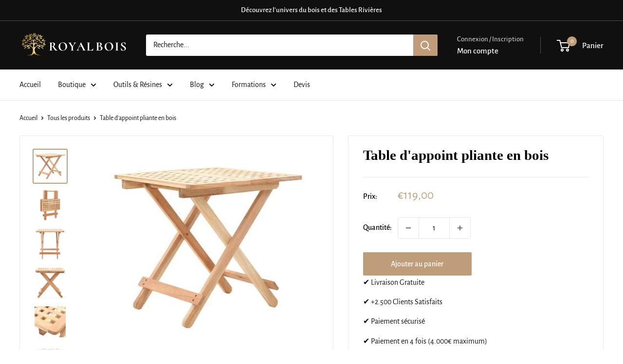

--- FILE ---
content_type: text/html; charset=utf-8
request_url: https://royal-bois.com/fr-pt/products/table-dappoint-pliante-en-bois
body_size: 57091
content:
<!doctype html>

<html class="no-js" lang="fr">
  <head>
    <meta charset="utf-8">
    <meta name="viewport" content="width=device-width, initial-scale=1.0, height=device-height, minimum-scale=1.0, maximum-scale=1.0">
    <meta name="theme-color" content="#bf9d7a">

    <title>Table d&#39;appoint pliante en bois</title><meta name="description" content="Découvrez notre élégante table d&#39;appoint pliante en bois. Pratique et design, ajoutez une touche de charme à votre intérieur !"><link rel="canonical" href="https://royal-bois.com/fr-pt/products/table-dappoint-pliante-en-bois"><link rel="shortcut icon" href="//royal-bois.com/cdn/shop/files/Favicon_Royal_Bois_c3f2905b-7a81-4c43-973f-94ebbcbdd100_96x96.png?v=1702997234" type="image/png"><link rel="preload" as="style" href="//royal-bois.com/cdn/shop/t/10/assets/theme.css?v=114081563123193615381736357120">
    <link rel="preload" as="script" href="//royal-bois.com/cdn/shop/t/10/assets/theme.js?v=1815320689903517791736357120">
    <link rel="preconnect" href="https://cdn.shopify.com">
    <link rel="preconnect" href="https://fonts.shopifycdn.com">
    <link rel="dns-prefetch" href="https://productreviews.shopifycdn.com">
    <link rel="dns-prefetch" href="https://ajax.googleapis.com">
    <link rel="dns-prefetch" href="https://maps.googleapis.com">
    <link rel="dns-prefetch" href="https://maps.gstatic.com">

    <meta property="og:type" content="product">
  <meta property="og:title" content="Table d&#39;appoint pliante en bois"><meta property="og:image" content="http://royal-bois.com/cdn/shop/files/table-d-appoint-pliante-en-bois-51516357378380.jpg?v=1698873589">
    <meta property="og:image:secure_url" content="https://royal-bois.com/cdn/shop/files/table-d-appoint-pliante-en-bois-51516357378380.jpg?v=1698873589">
    <meta property="og:image:width" content="400">
    <meta property="og:image:height" content="400">
    <meta property="product:availability" content="in stock"><meta property="product:price:amount" content="119,00">
  <meta property="product:price:currency" content="EUR"><meta property="og:description" content="Découvrez notre élégante table d&#39;appoint pliante en bois. Pratique et design, ajoutez une touche de charme à votre intérieur !"><meta property="og:url" content="https://royal-bois.com/fr-pt/products/table-dappoint-pliante-en-bois">
<meta property="og:site_name" content="Royal Bois"><meta name="twitter:card" content="summary"><meta name="twitter:title" content="Table d&#39;appoint pliante en bois">
  <meta name="twitter:description" content="Table d&#39;appoint pliante en bois - Elégante et fonctionnelle Avec leur design pratique et esthétique, ces tables pliantes offrent une solution pratique et facile à utiliser pour optimiser votre espace. Table d&#39;appoint pliante en bois pour plus de polyvalence dans votre espace Fabriquée en bois de qualité pour une durabilité optimale Dimensions de 50 x 50 x 49 cm (L x l x H) pour un espace de pose suffisant Se plie facilement en dimensions de 63 x 50 x 7 cm (L x l x H) pour un rangement pratique Aucun assemblage requis, prête à l&#39;emploi dès la livraison Notre table d&#39;appoint pliante en bois est à la fois élégante et fonctionnelle. Fabriquée en bois de noyer massif, cette table offre un espace idéal pour poser des collations, des boissons ou des objets décoratifs dans votre salon, votre chambre">
  <meta name="twitter:image" content="https://royal-bois.com/cdn/shop/files/table-d-appoint-pliante-en-bois-51516357378380_600x600_crop_center.jpg?v=1698873589">
    <link rel="preload" href="//royal-bois.com/cdn/fonts/alegreya_sans/alegreyasans_n4.e332e76eefe545db0f9180cd382ce06e2f88055f.woff2" as="font" type="font/woff2" crossorigin><style>
  
  @font-face {
  font-family: "Alegreya Sans";
  font-weight: 400;
  font-style: normal;
  font-display: swap;
  src: url("//royal-bois.com/cdn/fonts/alegreya_sans/alegreyasans_n4.e332e76eefe545db0f9180cd382ce06e2f88055f.woff2") format("woff2"),
       url("//royal-bois.com/cdn/fonts/alegreya_sans/alegreyasans_n4.2f538e6a7581234d2f67054a40fbfd36d80c2e56.woff") format("woff");
}

@font-face {
  font-family: "Alegreya Sans";
  font-weight: 500;
  font-style: normal;
  font-display: swap;
  src: url("//royal-bois.com/cdn/fonts/alegreya_sans/alegreyasans_n5.f0aec68ae52856bf4ae850bccaee669f9534ca16.woff2") format("woff2"),
       url("//royal-bois.com/cdn/fonts/alegreya_sans/alegreyasans_n5.091e8b3cf84229df0381e54d853b071df25a649f.woff") format("woff");
}



  @font-face {
  font-family: "Alegreya Sans";
  font-weight: 700;
  font-style: normal;
  font-display: swap;
  src: url("//royal-bois.com/cdn/fonts/alegreya_sans/alegreyasans_n7.3d9476fb0ebeda6ade9688d66cdb9524e329b866.woff2") format("woff2"),
       url("//royal-bois.com/cdn/fonts/alegreya_sans/alegreyasans_n7.f29cc7ebdc42d1112e7f77e7b4655fa02c985111.woff") format("woff");
}

  @font-face {
  font-family: "Alegreya Sans";
  font-weight: 400;
  font-style: italic;
  font-display: swap;
  src: url("//royal-bois.com/cdn/fonts/alegreya_sans/alegreyasans_i4.7156278bb23e48db294dc221d52a46fdc0183947.woff2") format("woff2"),
       url("//royal-bois.com/cdn/fonts/alegreya_sans/alegreyasans_i4.7283a068f87063ea0a478d58f299dd97afe5e064.woff") format("woff");
}

  @font-face {
  font-family: "Alegreya Sans";
  font-weight: 700;
  font-style: italic;
  font-display: swap;
  src: url("//royal-bois.com/cdn/fonts/alegreya_sans/alegreyasans_i7.55aed94c5c86deedc38bc8fc0b8f7fe64ec06c3a.woff2") format("woff2"),
       url("//royal-bois.com/cdn/fonts/alegreya_sans/alegreyasans_i7.b894eb092626c7721e865b7909f1ef5f5df8d3ac.woff") format("woff");
}


  :root {
    --default-text-font-size : 15px;
    --base-text-font-size    : 16px;
    --heading-font-family    : Garamond, Baskerville, Caslon, serif;
    --heading-font-weight    : 700;
    --heading-font-style     : normal;
    --text-font-family       : "Alegreya Sans", sans-serif;
    --text-font-weight       : 400;
    --text-font-style        : normal;
    --text-font-bolder-weight: 500;
    --text-link-decoration   : underline;

    --text-color               : #101010;
    --text-color-rgb           : 16, 16, 16;
    --heading-color            : #000000;
    --border-color             : #e8e8e8;
    --border-color-rgb         : 232, 232, 232;
    --form-border-color        : #dbdbdb;
    --accent-color             : #bf9d7a;
    --accent-color-rgb         : 191, 157, 122;
    --link-color               : #000000;
    --link-color-hover         : #000000;
    --background               : #ffffff;
    --secondary-background     : #ffffff;
    --secondary-background-rgb : 255, 255, 255;
    --accent-background        : rgba(191, 157, 122, 0.08);

    --input-background: #ffffff;

    --error-color       : #cf0e0e;
    --error-background  : rgba(207, 14, 14, 0.07);
    --success-color     : #00aa00;
    --success-background: rgba(0, 170, 0, 0.11);

    --primary-button-background      : #bf9d7a;
    --primary-button-background-rgb  : 191, 157, 122;
    --primary-button-text-color      : #ffffff;
    --secondary-button-background    : #101010;
    --secondary-button-background-rgb: 16, 16, 16;
    --secondary-button-text-color    : #ffffff;

    --header-background      : #101010;
    --header-text-color      : #ffffff;
    --header-light-text-color: #e8e8e8;
    --header-border-color    : rgba(232, 232, 232, 0.3);
    --header-accent-color    : #bf9d7a;

    --footer-background-color:    #101010;
    --footer-heading-text-color:  #ffffff;
    --footer-body-text-color:     #ffffff;
    --footer-body-text-color-rgb: 255, 255, 255;
    --footer-accent-color:        #bf9d7a;
    --footer-accent-color-rgb:    191, 157, 122;
    --footer-border:              none;
    
    --flickity-arrow-color: #b5b5b5;--product-on-sale-accent           : #101010;
    --product-on-sale-accent-rgb       : 16, 16, 16;
    --product-on-sale-color            : #ffffff;
    --product-in-stock-color           : #008a00;
    --product-low-stock-color          : #cf0e0e;
    --product-sold-out-color           : #8a9297;
    --product-custom-label-1-background: #008a00;
    --product-custom-label-1-color     : #ffffff;
    --product-custom-label-2-background: #00a500;
    --product-custom-label-2-color     : #ffffff;
    --product-review-star-color        : #ffbd00;

    --mobile-container-gutter : 20px;
    --desktop-container-gutter: 40px;

    /* Shopify related variables */
    --payment-terms-background-color: #ffffff;
  }
</style>

<script>
  // IE11 does not have support for CSS variables, so we have to polyfill them
  if (!(((window || {}).CSS || {}).supports && window.CSS.supports('(--a: 0)'))) {
    const script = document.createElement('script');
    script.type = 'text/javascript';
    script.src = 'https://cdn.jsdelivr.net/npm/css-vars-ponyfill@2';
    script.onload = function() {
      cssVars({});
    };

    document.getElementsByTagName('head')[0].appendChild(script);
  }
</script>


    <script>window.performance && window.performance.mark && window.performance.mark('shopify.content_for_header.start');</script><meta name="google-site-verification" content="KnyGctS6nLX1nx4nbb6dA3zgWfmDXsgWoxGepTQHGVA">
<meta id="shopify-digital-wallet" name="shopify-digital-wallet" content="/51291259049/digital_wallets/dialog">
<link rel="alternate" hreflang="x-default" href="https://royal-bois.com/products/table-dappoint-pliante-en-bois">
<link rel="alternate" hreflang="fr" href="https://royal-bois.com/products/table-dappoint-pliante-en-bois">
<link rel="alternate" hreflang="fr-PT" href="https://royal-bois.com/fr-pt/products/table-dappoint-pliante-en-bois">
<link rel="alternate" type="application/json+oembed" href="https://royal-bois.com/fr-pt/products/table-dappoint-pliante-en-bois.oembed">
<script async="async" src="/checkouts/internal/preloads.js?locale=fr-PT"></script>
<script id="shopify-features" type="application/json">{"accessToken":"f9877f4e308838e746bbd3bcc9974646","betas":["rich-media-storefront-analytics"],"domain":"royal-bois.com","predictiveSearch":true,"shopId":51291259049,"locale":"fr"}</script>
<script>var Shopify = Shopify || {};
Shopify.shop = "royal-bois-com.myshopify.com";
Shopify.locale = "fr";
Shopify.currency = {"active":"EUR","rate":"1.0"};
Shopify.country = "PT";
Shopify.theme = {"name":"Warehouse","id":169295249740,"schema_name":"Warehouse","schema_version":"6.3.0","theme_store_id":871,"role":"main"};
Shopify.theme.handle = "null";
Shopify.theme.style = {"id":null,"handle":null};
Shopify.cdnHost = "royal-bois.com/cdn";
Shopify.routes = Shopify.routes || {};
Shopify.routes.root = "/fr-pt/";</script>
<script type="module">!function(o){(o.Shopify=o.Shopify||{}).modules=!0}(window);</script>
<script>!function(o){function n(){var o=[];function n(){o.push(Array.prototype.slice.apply(arguments))}return n.q=o,n}var t=o.Shopify=o.Shopify||{};t.loadFeatures=n(),t.autoloadFeatures=n()}(window);</script>
<script id="shop-js-analytics" type="application/json">{"pageType":"product"}</script>
<script defer="defer" async type="module" src="//royal-bois.com/cdn/shopifycloud/shop-js/modules/v2/client.init-shop-cart-sync_DyYWCJny.fr.esm.js"></script>
<script defer="defer" async type="module" src="//royal-bois.com/cdn/shopifycloud/shop-js/modules/v2/chunk.common_BDBm0ZZC.esm.js"></script>
<script type="module">
  await import("//royal-bois.com/cdn/shopifycloud/shop-js/modules/v2/client.init-shop-cart-sync_DyYWCJny.fr.esm.js");
await import("//royal-bois.com/cdn/shopifycloud/shop-js/modules/v2/chunk.common_BDBm0ZZC.esm.js");

  window.Shopify.SignInWithShop?.initShopCartSync?.({"fedCMEnabled":true,"windoidEnabled":true});

</script>
<script>(function() {
  var isLoaded = false;
  function asyncLoad() {
    if (isLoaded) return;
    isLoaded = true;
    var urls = ["https:\/\/loox.io\/widget\/AmOaxH-dGX\/loox.1707139009936.js?shop=royal-bois-com.myshopify.com","https:\/\/cdn.hextom.com\/js\/eventpromotionbar.js?shop=royal-bois-com.myshopify.com"];
    for (var i = 0; i < urls.length; i++) {
      var s = document.createElement('script');
      s.type = 'text/javascript';
      s.async = true;
      s.src = urls[i];
      var x = document.getElementsByTagName('script')[0];
      x.parentNode.insertBefore(s, x);
    }
  };
  if(window.attachEvent) {
    window.attachEvent('onload', asyncLoad);
  } else {
    window.addEventListener('load', asyncLoad, false);
  }
})();</script>
<script id="__st">var __st={"a":51291259049,"offset":3600,"reqid":"edbc7acc-571a-4e50-95ff-7b49117b0186-1768925684","pageurl":"royal-bois.com\/fr-pt\/products\/table-dappoint-pliante-en-bois","u":"61d95286de0e","p":"product","rtyp":"product","rid":8748183978316};</script>
<script>window.ShopifyPaypalV4VisibilityTracking = true;</script>
<script id="captcha-bootstrap">!function(){'use strict';const t='contact',e='account',n='new_comment',o=[[t,t],['blogs',n],['comments',n],[t,'customer']],c=[[e,'customer_login'],[e,'guest_login'],[e,'recover_customer_password'],[e,'create_customer']],r=t=>t.map((([t,e])=>`form[action*='/${t}']:not([data-nocaptcha='true']) input[name='form_type'][value='${e}']`)).join(','),a=t=>()=>t?[...document.querySelectorAll(t)].map((t=>t.form)):[];function s(){const t=[...o],e=r(t);return a(e)}const i='password',u='form_key',d=['recaptcha-v3-token','g-recaptcha-response','h-captcha-response',i],f=()=>{try{return window.sessionStorage}catch{return}},m='__shopify_v',_=t=>t.elements[u];function p(t,e,n=!1){try{const o=window.sessionStorage,c=JSON.parse(o.getItem(e)),{data:r}=function(t){const{data:e,action:n}=t;return t[m]||n?{data:e,action:n}:{data:t,action:n}}(c);for(const[e,n]of Object.entries(r))t.elements[e]&&(t.elements[e].value=n);n&&o.removeItem(e)}catch(o){console.error('form repopulation failed',{error:o})}}const l='form_type',E='cptcha';function T(t){t.dataset[E]=!0}const w=window,h=w.document,L='Shopify',v='ce_forms',y='captcha';let A=!1;((t,e)=>{const n=(g='f06e6c50-85a8-45c8-87d0-21a2b65856fe',I='https://cdn.shopify.com/shopifycloud/storefront-forms-hcaptcha/ce_storefront_forms_captcha_hcaptcha.v1.5.2.iife.js',D={infoText:'Protégé par hCaptcha',privacyText:'Confidentialité',termsText:'Conditions'},(t,e,n)=>{const o=w[L][v],c=o.bindForm;if(c)return c(t,g,e,D).then(n);var r;o.q.push([[t,g,e,D],n]),r=I,A||(h.body.append(Object.assign(h.createElement('script'),{id:'captcha-provider',async:!0,src:r})),A=!0)});var g,I,D;w[L]=w[L]||{},w[L][v]=w[L][v]||{},w[L][v].q=[],w[L][y]=w[L][y]||{},w[L][y].protect=function(t,e){n(t,void 0,e),T(t)},Object.freeze(w[L][y]),function(t,e,n,w,h,L){const[v,y,A,g]=function(t,e,n){const i=e?o:[],u=t?c:[],d=[...i,...u],f=r(d),m=r(i),_=r(d.filter((([t,e])=>n.includes(e))));return[a(f),a(m),a(_),s()]}(w,h,L),I=t=>{const e=t.target;return e instanceof HTMLFormElement?e:e&&e.form},D=t=>v().includes(t);t.addEventListener('submit',(t=>{const e=I(t);if(!e)return;const n=D(e)&&!e.dataset.hcaptchaBound&&!e.dataset.recaptchaBound,o=_(e),c=g().includes(e)&&(!o||!o.value);(n||c)&&t.preventDefault(),c&&!n&&(function(t){try{if(!f())return;!function(t){const e=f();if(!e)return;const n=_(t);if(!n)return;const o=n.value;o&&e.removeItem(o)}(t);const e=Array.from(Array(32),(()=>Math.random().toString(36)[2])).join('');!function(t,e){_(t)||t.append(Object.assign(document.createElement('input'),{type:'hidden',name:u})),t.elements[u].value=e}(t,e),function(t,e){const n=f();if(!n)return;const o=[...t.querySelectorAll(`input[type='${i}']`)].map((({name:t})=>t)),c=[...d,...o],r={};for(const[a,s]of new FormData(t).entries())c.includes(a)||(r[a]=s);n.setItem(e,JSON.stringify({[m]:1,action:t.action,data:r}))}(t,e)}catch(e){console.error('failed to persist form',e)}}(e),e.submit())}));const S=(t,e)=>{t&&!t.dataset[E]&&(n(t,e.some((e=>e===t))),T(t))};for(const o of['focusin','change'])t.addEventListener(o,(t=>{const e=I(t);D(e)&&S(e,y())}));const B=e.get('form_key'),M=e.get(l),P=B&&M;t.addEventListener('DOMContentLoaded',(()=>{const t=y();if(P)for(const e of t)e.elements[l].value===M&&p(e,B);[...new Set([...A(),...v().filter((t=>'true'===t.dataset.shopifyCaptcha))])].forEach((e=>S(e,t)))}))}(h,new URLSearchParams(w.location.search),n,t,e,['guest_login'])})(!0,!1)}();</script>
<script integrity="sha256-4kQ18oKyAcykRKYeNunJcIwy7WH5gtpwJnB7kiuLZ1E=" data-source-attribution="shopify.loadfeatures" defer="defer" src="//royal-bois.com/cdn/shopifycloud/storefront/assets/storefront/load_feature-a0a9edcb.js" crossorigin="anonymous"></script>
<script data-source-attribution="shopify.dynamic_checkout.dynamic.init">var Shopify=Shopify||{};Shopify.PaymentButton=Shopify.PaymentButton||{isStorefrontPortableWallets:!0,init:function(){window.Shopify.PaymentButton.init=function(){};var t=document.createElement("script");t.src="https://royal-bois.com/cdn/shopifycloud/portable-wallets/latest/portable-wallets.fr.js",t.type="module",document.head.appendChild(t)}};
</script>
<script data-source-attribution="shopify.dynamic_checkout.buyer_consent">
  function portableWalletsHideBuyerConsent(e){var t=document.getElementById("shopify-buyer-consent"),n=document.getElementById("shopify-subscription-policy-button");t&&n&&(t.classList.add("hidden"),t.setAttribute("aria-hidden","true"),n.removeEventListener("click",e))}function portableWalletsShowBuyerConsent(e){var t=document.getElementById("shopify-buyer-consent"),n=document.getElementById("shopify-subscription-policy-button");t&&n&&(t.classList.remove("hidden"),t.removeAttribute("aria-hidden"),n.addEventListener("click",e))}window.Shopify?.PaymentButton&&(window.Shopify.PaymentButton.hideBuyerConsent=portableWalletsHideBuyerConsent,window.Shopify.PaymentButton.showBuyerConsent=portableWalletsShowBuyerConsent);
</script>
<script data-source-attribution="shopify.dynamic_checkout.cart.bootstrap">document.addEventListener("DOMContentLoaded",(function(){function t(){return document.querySelector("shopify-accelerated-checkout-cart, shopify-accelerated-checkout")}if(t())Shopify.PaymentButton.init();else{new MutationObserver((function(e,n){t()&&(Shopify.PaymentButton.init(),n.disconnect())})).observe(document.body,{childList:!0,subtree:!0})}}));
</script>

<script>window.performance && window.performance.mark && window.performance.mark('shopify.content_for_header.end');</script>

    <link rel="stylesheet" href="//royal-bois.com/cdn/shop/t/10/assets/theme.css?v=114081563123193615381736357120">

    <script type="application/ld+json">{"@context":"http:\/\/schema.org\/","@id":"\/fr-pt\/products\/table-dappoint-pliante-en-bois#product","@type":"Product","brand":{"@type":"Brand","name":"vidaXL"},"category":"","description":"Table d'appoint pliante en bois - Elégante et fonctionnelle\n\nAvec leur design pratique et esthétique, ces tables pliantes offrent une solution pratique et facile à utiliser pour optimiser votre espace.\nTable d'appoint pliante en bois pour plus de polyvalence dans votre espace\n\nFabriquée en bois de qualité pour une durabilité optimale\nDimensions de 50 x 50 x 49 cm (L x l x H) pour un espace de pose suffisant\nSe plie facilement en dimensions de 63 x 50 x 7 cm (L x l x H) pour un rangement pratique\nAucun assemblage requis, prête à l'emploi dès la livraison\n\n\nNotre table d'appoint pliante en bois est à la fois élégante et fonctionnelle. Fabriquée en bois de noyer massif, cette table offre un espace idéal pour poser des collations, des boissons ou des objets décoratifs dans votre salon, votre chambre à coucher ou tout autre espace de vie. Les dimensions de 50 x 50 x 49 cm (L x l x H) vous permettent de disposer de suffisamment d'espace pour vos besoins quotidiens.\nGrâce à sa fabrication en bois de qualité, cette table d'appoint pliante offre une durabilité optimale pour une utilisation à long terme. Elle ne nécessite aucun assemblage, ce qui la rend prête à l'emploi dès la livraison. Vous pouvez l'ajouter à votre espace pour plus de polyvalence et profiter de son design élégant qui s'intègre parfaitement à tout type de décoration intérieure.","image":"https:\/\/royal-bois.com\/cdn\/shop\/files\/table-d-appoint-pliante-en-bois-51516357378380.jpg?v=1698873589\u0026width=1920","name":"Table d'appoint pliante en bois","offers":{"@id":"\/fr-pt\/products\/table-dappoint-pliante-en-bois?variant=47294295408972#offer","@type":"Offer","availability":"http:\/\/schema.org\/InStock","price":"119.00","priceCurrency":"EUR","url":"https:\/\/royal-bois.com\/fr-pt\/products\/table-dappoint-pliante-en-bois?variant=47294295408972"},"url":"https:\/\/royal-bois.com\/fr-pt\/products\/table-dappoint-pliante-en-bois"}</script><script type="application/ld+json">
  {
    "@context": "https://schema.org",
    "@type": "BreadcrumbList",
    "itemListElement": [{
        "@type": "ListItem",
        "position": 1,
        "name": "Accueil",
        "item": "https://royal-bois.com"
      },{
            "@type": "ListItem",
            "position": 2,
            "name": "Table d'appoint pliante en bois",
            "item": "https://royal-bois.com/fr-pt/products/table-dappoint-pliante-en-bois"
          }]
  }
</script>

    <script>
      // This allows to expose several variables to the global scope, to be used in scripts
      window.theme = {
        pageType: "product",
        cartCount: 0,
        moneyFormat: "\u003cspan class=transcy-money\u003e€{{amount_with_comma_separator}}\u003c\/span\u003e",
        moneyWithCurrencyFormat: "\u003cspan class=transcy-money\u003e€{{amount_with_comma_separator}} EUR\u003c\/span\u003e",
        currencyCodeEnabled: false,
        showDiscount: true,
        discountMode: "saving",
        cartType: "drawer"
      };

      window.routes = {
        rootUrl: "\/fr-pt",
        rootUrlWithoutSlash: "\/fr-pt",
        cartUrl: "\/fr-pt\/cart",
        cartAddUrl: "\/fr-pt\/cart\/add",
        cartChangeUrl: "\/fr-pt\/cart\/change",
        searchUrl: "\/fr-pt\/search",
        productRecommendationsUrl: "\/fr-pt\/recommendations\/products"
      };

      window.languages = {
        productRegularPrice: "Prix normal",
        productSalePrice: "Prix réduit",
        collectionOnSaleLabel: "Economisez {{savings}}",
        productFormUnavailable: "Indisponible",
        productFormAddToCart: "Ajouter au panier",
        productFormPreOrder: "Pré-commander",
        productFormSoldOut: "Rupture de stock",
        productAdded: "Le produit a été ajouté au panier",
        productAddedShort: "Ajouté !",
        shippingEstimatorNoResults: "Nous ne livrons pas à votre adresse.",
        shippingEstimatorOneResult: "Il y a une option de livraison disponible :",
        shippingEstimatorMultipleResults: "Il y a {{count}} options de livraison disponibles :",
        shippingEstimatorErrors: "Une erreur s\u0026#39;est produite :"
      };

      document.documentElement.className = document.documentElement.className.replace('no-js', 'js');
    </script><script src="//royal-bois.com/cdn/shop/t/10/assets/theme.js?v=1815320689903517791736357120" defer></script>
    <script src="//royal-bois.com/cdn/shop/t/10/assets/custom.js?v=102476495355921946141736357120" defer></script><script>
        (function () {
          window.onpageshow = function() {
            // We force re-freshing the cart content onpageshow, as most browsers will serve a cache copy when hitting the
            // back button, which cause staled data
            document.documentElement.dispatchEvent(new CustomEvent('cart:refresh', {
              bubbles: true,
              detail: {scrollToTop: false}
            }));
          };
        })();
      </script><!-- BEGIN app block: shopify://apps/sa-request-a-quote/blocks/app-embed-block/56d84fcb-37c7-4592-bb51-641b7ec5eef0 -->


<script type="text/javascript">
    var config = {"settings":{"app_url":"https:\/\/quote.samita.io","shop_url":"royal-bois-com.myshopify.com","domain":"royal-bois.com","plan":"PREMIUM","new_frontend":1,"new_setting":1,"front_shop_url":"royal-bois.com","search_template_created":"false","collection_enable":1,"product_enable":1,"rfq_page":"request-for-quote","rfq_history":"quotes-history","lang_translations":[],"lang_translationsFormbuilder":[{"id":5170,"shop_id":20196,"locale":"fr","element_name":"name","translations":"{\"label\":\"Pr\\u00e9nom et Nom\",\"placeholder\":\"Pr\\u00e9nom et Nom\",\"name\":\"name\"}","created_at":"2023-02-09T22:22:41.000000Z","updated_at":"2023-02-09T22:22:41.000000Z"},{"id":5171,"shop_id":20196,"locale":"fr","element_name":"email","translations":"{\"label\":\"Email\",\"placeholder\":\"Votre email\",\"name\":\"email\"}","created_at":"2023-02-09T22:22:41.000000Z","updated_at":"2023-02-09T22:22:41.000000Z"},{"id":5172,"shop_id":20196,"locale":"fr","element_name":"message","translations":"{\"label\":\"Message (Longueur, largeur et pi\\u00e8tement)\",\"placeholder\":\"Message (Longueur, largeur et pi\\u00e8tement)\",\"name\":\"message\"}","created_at":"2023-02-09T22:22:41.000000Z","updated_at":"2023-02-09T22:22:41.000000Z"}],"selector":{"productForm":[".home-product form[action*=\"\/cart\/add\"]",".shop-product form[action*=\"\/cart\/add\"]","#shopify-section-featured-product form[action*=\"\/cart\/add\"]","form.apb-product-form",".product-form__buy-buttons form[action*=\"\/cart\/add\"]","product-form form[action*=\"\/cart\/add\"]",".product-form form[action*=\"\/cart\/add\"]",".product-page form[action*=\"\/cart\/add\"]",".product-add form[action*=\"\/cart\/add\"]","[id*=\"ProductSection--\"] form[action*=\"\/cart\/add\"]","form#add-to-cart-form","form.sf-cart__form","form.productForm","form.product-form","form.product-single__form","form.shopify-product-form:not(#product-form-installment)","form.atc-form","form.atc-form-mobile","form[action*=\"\/cart\/add\"]:not([hidden]):not(#product-form-installment)"],"addtocart_selector":"#shopify_add_to_cart,.product-form .btn-cart,.js-product-button-add-to-cart,.shopify-product-form .btn-addtocart,#product-add-to-cart,.shopify-product-form .add_to_cart,.product-details__add-to-cart-button,.shopify-product-form .product-submit,.product-form__cart-buttons,.shopify-product-form input[type=\"submit\"],.js-product-form button[type=\"submit\"],form.product-purchase-form button[type=\"submit\"],#addToCart,#AddToCart,[data-btn-type=\"add-to-cart\"],.default-cart-button__button,.shopify-product-form button[data-add-to-cart],form[data-product-form] .add-to-cart-btn,.product__submit__add,.product-form .add-to-cart-button,.product-form__cart-submit,.shopify-product-form button[data-product-add],#AddToCart--product-template,.product-buy-buttons--cta,.product-form__add-btn,form[data-type=\"add-to-cart-form\"] .product__add-to-cart,.productForm .productForm-submit,.ProductForm__AddToCart,.shopify-product-form .btn--add-to-cart,.ajax-product-form button[data-add-to-cart],.shopify-product-form .product__submit__add,form[data-product-form] .add-to-cart,.product-form .product__submit__add,.shopify-product-form button[type=\"submit\"][data-add-button],.product-form .product-form__add-button,.product-form__submit,.product-single__form .add-to-cart,form#AddToCartForm button#AddToCart,form.shopify-product-form button.add-to-cart,form[action*=\"\/cart\/add\"] [name=\"add\"],form[action*=\"\/cart\/add\"] button#AddToCartDesk, form[data-product-form] button[data-product-add], .product-form--atc-button[data-product-atc], .globo-validationForm, button.single_add_to_cart_button, input#AddToCart-product-template, button[data-action=\"add-to-cart\"], .product-details-wrapper .add-to-cart input, form.product-menu-form .product-menu-button[data-product-menu-button-atc], .product-add input#AddToCart, #product-content #add-to-cart #addToCart, .product-form-submit-wrap .add-to-cart-button, .productForm-block .productForm-submit, .btn-wrapper-c .add, .product-submit input.add-to-cart, .form-element-quantity-submit .form-element-submit-button, .quantity-submit-row__submit input, form#AddToCartForm .product-add input#addToCart, .product__form .product__add-to-cart, #product-description form .product-add .add, .product-add input.button.product-add-available, .globo__validation-default, #product-area .product-details-wrapper .options .selector-wrapper .submit,.product_type_simple add_to_cart_button,.pr_atc,.js-product-button-add-to-cart,.product-cta,.tt-btn-addtocart,.product-card-interaction,.product-item__quick-form,.product--quick-add,.btn--quick[data-add-to-cart],.product-card-btn__btn,.productitem--action-atc,.quick-add-btn,.quick-add-button,.product-item__quick-add-button,add-to-cart,.cartButton,.product_after_shop_loop_buttons,.quick-buy-product-form .pb-button-shadow,.product-form__submit,.quick-add__submit,.product__submit__add,form #AddToCart-product-template, form #AddToCart, form #addToCart-product-template, form .product__add-to-cart-button, form .product-form__cart-submit, form .add-to-cart, form .cart-functions \u003e button, form .productitem--action-atc, form .product-form--atc-button, form .product-menu-button-atc, form .product__add-to-cart, form .add-to-cart-button, form #addToCart, form .product-detail__form__action \u003e button, form .product-form-submit-wrap \u003e input, form .product-form input[type=\"submit\"], form input.submit, form .add_to_cart, form .product-item-quick-shop, form #add-to-cart, form .productForm-submit, form .add-to-cart-btn, form .product-single__add-btn, form .quick-add--add-button, form .product-page--add-to-cart, form .addToCart, form .product-form .form-actions, form .button.add, form button#add, form .addtocart, form .AddtoCart, form .product-add input.add, form button#purchase, form[action*=\"\/cart\/add\"] button[type=\"submit\"], form .product__form button[type=\"submit\"], form #AddToCart--product-template","addToCartTextElement":"[data-add-to-cart-text], [data-button-text], .button-text, *:not(.icon):not(.spinner):not(.no-js):not(.spinner-inner-1):not(.spinner-inner-2):not(.spinner-inner-3)","collectionProductForm":".spf-product__form, form[action*=\"\/cart\/add\"]","collectionAddToCartSelector":".collectionPreorderAddToCartBtn, [type=\"submit\"]:not(.quick-add__submit), [name=\"add\"]:not(.quick-add__submit), .add-to-cart-btn, .pt-btn-addtocart, .js-add-to-cart, .tt-btn-addtocart, .spf-product__form-btn-addtocart, .ProductForm__AddToCart, button.gt_button.gt_product-button--add-to-cart, .button--addToCart","productCollectionItem":"ul#product-grid \u003e li, .grid__item, .product-item, .card \u003e .card__content .card__information,.collection-product-card,.sf__pcard,.product-item__content,.products .product-col,.pr_list_item,.pr_grid_item,.product-wrap,.tt-layout-product-item .tt-product,.products-grid .grid-item,.product-grid .indiv-product, .product-list [data-product-item],.product-list .product-block,.collection-products .collection-product,.collection__grid-loop .product-index,.product-thumbnail[data-product-thumbnail],.filters-results .product-list .card,.product-loop .product-index,#main-collection-product-grid .product-index,.collection-container .product,.featured-collection .product,.collection__grid-item,.collection-product,[data-product-grid-item],.product-grid-item.product-grid-item--featured,.collection__products .product-grid-item, .collection-alternating-product,.product-list-item, .collection-product-grid [class*=\"column\"],.collection-filters .product-grid-item, .featured-collection__content .featured-collection__item,.collection-grid .grid-item.grid-product,#CollectionProductGrid .collection-list li,.collection__products .product-item,.collection__products .product-item,#main-collection-product-grid .product-loop__item,.product-loop .product-loop__item, .products #ajaxSection c:not(.card-price),#main-collection-products .product,.grid.gap-theme \u003e li,.mainCollectionProductGrid .grid .block-product,.collection-grid-main .items-start \u003e .block, .s-collection__products .c-product-item,.products-grid .product,[data-section-type=\"collection\"] .group.block,.blocklayout .block.product,.sf__pcard,.product-grid .product-block,.product-list .product-block .product-block__inner, .collection.grid .product-item .product-item__wrapper,.collection--body--grid .product--root,.o-layout__item .product-card,.productgrid--items .productgrid--item .productitem,.box__collection,.collection-page__product,.collection-grid__row .product-block .product-block__inner,.ProductList .Grid__Cell .ProductItem .ProductItem__Wrapper,.items .item .item__inner,.grid-flex .product-block,.product-loop .product,.collection__products .product-tile,.product-list .product-item, .product-grid .grid-item .grid-item__content,.collection .product-item, .collection__grid .product-card .product-card-info,.collection-list .block,.collection__products .product-item,.product--root[data-product-view=grid],.grid__wrapper .product-loop__item,.collection__list-item, #CollectionSection .grid-uniform .grid-item, #shopify-section-collection-template .product-item, .collections__products .featured-collections__item, .collection-grid-section:not(.shopify-section),.spf-product-card,.product-grid-item,.productitem, .type-product-grid-item, .product-details, .featured-product-content","productCollectionHref":"h3[data-href*=\"\/products\/\"], div[data-href*=\"\/products\/\"], a.product-block__link[href*=\"\/products\/\"], a.indiv-product__link[href*=\"\/products\/\"], a.thumbnail__link[href*=\"\/products\/\"], a.product-item__link[href*=\"\/products\/\"], a.product-card__link[href*=\"\/products\/\"], a.product-card-link[href*=\"\/products\/\"], a.product-block__image__link[href*=\"\/products\/\"], a.stretched-link[href*=\"\/products\/\"], a.grid-product__link[href*=\"\/products\/\"], a.product-grid-item--link[href*=\"\/products\/\"], a.product-link[href*=\"\/products\/\"], a.product__link[href*=\"\/products\/\"], a.full-unstyled-link[href*=\"\/products\/\"], a.grid-item__link[href*=\"\/products\/\"], a.grid-product__link[href*=\"\/products\/\"], a[data-product-page-link][href*=\"\/products\/\"], a[href*=\"\/products\/\"]:not(.logo-bar__link,.ButtonGroup__Item.Button,.menu-promotion__link,.site-nav__link,.mobile-nav__link,.hero__sidebyside-image-link,.announcement-link,.breadcrumbs-list__link,.single-level-link,.d-none,.icon-twitter,.icon-facebook,.icon-pinterest,#btn,.list-menu__item.link.link--tex,.btnProductQuickview,.index-banner-slides-each,.global-banner-switch,.sub-nav-item-link,.announcement-bar__link)","quickViewSelector":".productitem--actions, a.quickview-icon.quickview, .qv-icon, .previewer-button, .sca-qv-button, .product-item__action-button[data-action=\"open-modal\"], .boost-pfs-quickview-btn, .collection-product[data-action=\"show-product\"], button.product-item__quick-shop-button, .product-item__quick-shop-button-wrapper, .open-quick-view, .product-item__action-button[data-action=\"open-modal\"], .tt-btn-quickview, .product-item-quick-shop .available, .quickshop-trigger, .productitem--action-trigger:not(.productitem--action-atc), .quick-product__btn, .thumbnail, .quick_shop, a.sca-qv-button, .overlay, .quick-view, .open-quick-view, [data-product-card-link], a[rel=\"quick-view\"], a.quick-buy, div.quickview-button \u003e a, .block-inner a.more-info, .quick-shop-modal-trigger, a.quick-view-btn, a.spo-quick-view, div.quickView-button, a.product__label--quick-shop, span.trigger-quick-view, a.act-quickview-button, a.product-modal, [data-quickshop-full], [data-quickshop-slim], [data-quickshop-trigger], .quick_view_btn, .js-quickview-trigger, [id*=\"quick-add-template\"], .js-quickbuy-button","quickViewProductForm":"form[action*=\"\/cart\/add\"], .qv-form, .qview-form, .description-wrapper_content, .wx-product-wrapper, #sca-qv-add-item-form, .product-form, #boost-pfs-quickview-cart-form, .product.preview .shopify-product-form, .product-details__form, .gfqv-product-form, #ModalquickView form#modal_quick_view, .quick_view_form, .product_form, .quick-buy__product-form, .quick-shop-modal form[action*=\"\/cart\/add\"], #quick-shop-modal form[action*=\"\/cart\/add\"], .white-popup.quick-view form[action*=\"\/cart\/add\"], .quick-view form[action*=\"\/cart\/add\"], [id*=\"QuickShopModal-\"] form[action*=\"\/cart\/add\"], .quick-shop.active form[action*=\"\/cart\/add\"], .quick-view-panel form[action*=\"\/cart\/add\"], .content.product.preview form[action*=\"\/cart\/add\"], .quickView-wrap form[action*=\"\/cart\/add\"], .quick-modal form[action*=\"\/cart\/add\"], #colorbox form[action*=\"\/cart\/add\"], .product-quick-view form[action*=\"\/cart\/add\"], .quickform, .modal--quickshop-full, .modal--quickshop form[action*=\"\/cart\/add\"], .quick-shop-form, .fancybox-inner form[action*=\"\/cart\/add\"], #quick-view-modal form[action*=\"\/cart\/add\"], [data-product-modal] form[action*=\"\/cart\/add\"], .modal--quick-shop.modal--is-active form[action*=\"\/cart\/add\"]","searchResultSelector":".predictive-search, .search__results__products, .search-bar__results, .predictive-search-results, #PredictiveResults, .search-results-panel, .search-flydown--results, .header-search-results-wrapper, .main_search__popup","searchResultItemSelector":".predictive-search__list-item, .predictive-search__results-list li, ul li, .product-item, .search-bar__results-products .mini-product, .search__product-loop li, .grid-item, .grid-product, .search--result-group .row, .search-flydown--product, .predictive-search-group .grid, .main-search-result, .search-result","price_selector":"span.price, .price.product__price, .sf__pcard-price,.shopify-Price-amount,#price_ppr,.product-page-info__price,.tt-price,.price-box,.product__price-container,.product-meta__price-list-container,.product-item-meta__price-list-container,.collection-product-price,.product__grid__price,.product-grid-item__price,.product-price--wrapper,.price__current,.product-loop-element__price,.product-block__price,[class*=\"product-card-price\"],.ProductMeta__PriceList,.ProductItem__PriceList,.product-detail__price,.price_wrapper,.product__price__wrap,[data-price-wrapper],.product-item__price-list,.product-single__prices,.product-block--price,.product-page--pricing,.current-price,.product-prices,.product-card-prices,.product-price-block,product-price-root,.product--price-container,.product-form__prices,.product-loop__price,.card-price,.product-price-container,.product_after_shop_loop_price,.main-product__price,.product-block-price,span[data-product-price],.block-price,product-price,.price-wrapper,.price__container,#ProductPrice-product-template,#ProductPrice,.product-price,.product__price—reg,#productPrice-product-template,.product__current-price,.product-thumb-caption-price-current,.product-item-caption-price-current,.grid-product__price,.product__price,span.price:not(.mini-cart__content .price),span.product-price,.productitem--price,.product-pricing,span.money,.product-item__price,.product-list-item-price,p.price,div.price,.product-meta__prices,div.product-price,span#price,.price.money,h3.price,a.price,.price-area,.product-item-price,.pricearea,.collectionGrid .collectionBlock-info \u003e p,#ComparePrice,.product--price-wrapper,.product-page--price-wrapper,.color--shop-accent.font-size--s.t--meta.f--main,.ComparePrice,.ProductPrice,.prodThumb .title span:last-child,.product-single__price-product-template,.product-info-price,.price-money,.prod-price,#price-field,.product-grid--price,.prices,.pricing,#product-price,.money-styling,.compare-at-price,.product-item--price,.card__price,.product-card__price,.product-price__price,.product-item__price-wrapper,.product-single__price,.grid-product__price-wrap,a.grid-link p.grid-link__meta,dl.price,.mini-product__price,.predictive-search__price","buynow_selector":".shopify-payment-button","quantity_selector":"[name=\"quantity\"], input.quantity, [name=\"qty\"]","variantSelector":".product-form__variants, .ga-product_variant_select, select[name=\"id\"], input[name=\"id\"], .qview-variants \u003e select, select[name=\"id[]\"], input[name=\"grfqId\"], select[name=\"idGlobo\"]","variantActivator":".product-form__chip-wrapper, .product__swatches [data-swatch-option], .swatch__container .swatch__option, .gf_swatches .gf_swatch, .product-form__controls-group-options select, ul.clickyboxes li, .pf-variant-select, ul.swatches-select li, .product-options__value, .form-check-swatch, button.btn.swatch select.product__variant, .pf-container a, button.variant.option, ul.js-product__variant--container li, .variant-input, .product-variant \u003e ul \u003e li  ,.input--dropdown, .HorizontalList \u003e li, .product-single__swatch__item, .globo-swatch-list ul.value \u003e .select-option, .form-swatch-item, .selector-wrapper select, select.pf-input, ul.swatches-select \u003e li.nt-swatch.swatch_pr_item, ul.gfqv-swatch-values \u003e li, .lh-swatch-select, .swatch-image, .variant-image-swatch, #option-size, .selector-wrapper .replaced, .regular-select-content \u003e .regular-select-item, .radios--input, ul.swatch-view \u003e li \u003e .swatch-selector ,.single-option-selector, .swatch-element input, [data-product-option], .single-option-selector__radio, [data-index^=\"option\"], .SizeSwatchList input, .swatch-panda input[type=radio], .swatch input, .swatch-element input[type=radio], select[id*=\"product-select-\"], select[id|=\"product-select-option\"], [id|=\"productSelect-product\"], [id|=\"ProductSelect-option\"],select[id|=\"product-variants-option\"],select[id|=\"sca-qv-product-selected-option\"],select[id*=\"product-variants-\"],select[id|=\"product-selectors-option\"],select[id|=\"variant-listbox-option\"],select[id|=\"id-option\"],select[id|=\"SingleOptionSelector\"], .variant-input-wrap input, [data-action=\"select-value\"], .product-swatch-list li, .product-form__input input","checkout_btn":"input[type=\"submit\"][name=\"checkout\"], button[type=\"submit\"][name=\"checkout\"], button[type=\"button\"][name=\"checkout\"]","quoteCounter":".quotecounter .bigquotecounter, .cart-icon .quotecount, cart-icon .count, [id=\"quoteCount\"], .quoteCount, .g-quote-item span.g-badge, .medium-up--hide.small--one-half .site-header__cart span.quotecount","positionButton":".g-atc","positionCollectionButton":".g-collection-atc","positionQuickviewButton":".g-quickview-atc","positionFeatureButton":".g-feature-atc","positionSearchButton":".g-feature-atc","positionLoginButton":".g-login-btn","theme_name":"Warehouse","theme_store_id":871},"classes":{"rfqButton":"rfq-btn","rfqCollectionButton":"rfq-collection-btn","rfqCartButton":"rfq-btn-cart","rfqLoginButton":"grfq-login-to-see-price-btn","rfqTheme":"rfq-theme","rfqHidden":"rfq-hidden","rfqHidePrice":"GRFQHidePrice","rfqHideAtcBtn":"GRFQHideAddToCartButton","rfqHideBuynowBtn":"GRFQHideBuyNowButton","rfqCollectionContent":"rfq-collection-content","rfqCollectionLoaded":"rfq-collection-loaded","rfqCollectionItem":"rfq-collection-item","rfqCollectionVariantSelector":"rfq-variant-id","rfqSingleProductForm":"rfq-product-form","rfqCollectionProductForm":"rfq-collection-form","rfqFeatureProductForm":"rfq-feature-form","rfqQuickviewProductForm":"rfq-quickview-form","rfqCollectionActivator":"rfq-variant-selector"},"useLocalStorage":false,"translation_default":{"addProductGroup":"Create sectioned quote","addProductToGroup":"Add products to group","clearGroup":"Clear group","duplicateItem":"Duplicate item","groupEmpty":"This group is currently empty product","note":"Note","whisedPrice":"Wished price","button":"Devis sur-mesure","popupsuccess":"Le produit %s est ajouté à votre devis.","popupproductselection":"Sélection de produits","popupreviewinformation":"Consulter les informations","popupcontactinformation":"Information de contact","popupcontinue":"Continuer vos achats","popupviewquote":"Voir le devis","popupnextstep":"L'étape suivante","popuppreviousstep":"Étape précédente","productsubheading":"Enter your quote quantity for each variant","popupcontactinformationheading":"Information de contact","popupcontactinformationsubheading":"Afin de vous contacter, nous aimerions en savoir un peu plus sur vous.","popupback":"Retour","popupupdate":"Mise à jour","popupproducts":"Des produits","popupproductssubheading":"Les produits suivants seront ajoutés à votre demande de devis","popupthankyou":"Merci","toast_message":"Produit ajouté au devis","pageempty":"Votre devis est actuellement vide.","pagebutton":"Envoyer la demande","pagesubmitting":"Soumettre une demande","pagesuccess":"Merci d'avoir soumis une demande de devis !","pagecontinueshopping":"Continuer vos achats","pageimage":null,"pageproduct":"Produit","pagevendor":"Vendeur","pagesku":"SKU","pageoption":"Option","pagequantity":"Quantité","pageprice":"Prix","pagetotal":"Total","formrequest":"Form request","pagesubtotal":"Subtotal","pageremove":"Supprimer","error_messages":{"required":"Veuillez remplir ce champ","invalid_name":"Nom incorrect","invalid_email":"Email invalide","invalid_phone":"Téléphone invalide","file_size_limit":"La taille du fichier dépasse la limite","file_not_allowed":"L'extension de fichier n'est pas autorisée","required_captcha":"Veuillez vérifier le captcha","element_optional":"Optional"},"historylogin":"Vous devez {login|login} pour utiliser la fonction d'historique des devis.","historyempty":"Vous n'avez pas encore placé de devis.","historyaccount":"Information sur le compte","historycustomer":"Nom du client","historyid":null,"historydate":"Date","historyitems":"Articles","historyaction":"Action","historyview":"Voir","login_to_show_price_button":"Connectez-vous pour voir le prix","message_toast":"Produit ajouté au devis"},"show_buynow":1,"show_atc":2,"show_price":2,"convert_cart_enable":2,"redirectUrl":null,"message_type_afteratq":"popup_form","require_login":0,"login_to_show_price":0,"login_to_show_price_button_background":"transparent","login_to_show_price_button_text_color":"inherit","money_format":"\u003cspan class=transcy-money\u003e€","money_format_full":"\u003cspan class=transcy-money\u003e€{{amount_with_comma_separator}}\u003c\/span\u003e","rules":{"all":{"enable":false},"manual":{"enable":false,"manual_products":null},"automate":{"enable":true,"automate_rule":[{"value":"236347228329","where":"EQUALS","select":"COLLECTION"},{"value":"405176680692","where":"EQUALS","select":"COLLECTION"}],"automate_operator":["or"]}},"hide_price_rule":{"manual":{"ids":[]},"automate":{"operator":"and","rule":[{"select":"COLLECTION","value":"236347228329","where":"EQUALS"}]}},"settings":{"historylogin":"Vous devez {login|login} pour utiliser la fonction d'historique des devis.","begin":1001},"file_extension":["pdf","jpg","jpeg","psd"],"reCAPTCHASiteKey":null,"product_field_display":["option"],"form_elements":[{"id":709653,"form_id":19730,"code":"text-1703079614822","type":"text","subtype":null,"label":"Nom","default":null,"defaultValue":null,"hidden":0,"autofill":null,"placeholder":null,"className":null,"maxlength":null,"rows":null,"required":1,"validate":null,"allow_multiple":null,"width":"100","description":null,"created_at":"2024-11-29T10:42:41.000000Z","updated_at":"2024-11-29T10:42:41.000000Z"},{"id":709654,"form_id":19730,"code":"text-1703079639802","type":"text","subtype":null,"label":"Prénom","default":null,"defaultValue":null,"hidden":0,"autofill":null,"placeholder":null,"className":null,"maxlength":null,"rows":null,"required":1,"validate":null,"allow_multiple":null,"width":"100","description":null,"created_at":"2024-11-29T10:42:41.000000Z","updated_at":"2024-11-29T10:42:41.000000Z"},{"id":709655,"form_id":19730,"code":"email-1703079609964","type":"email","subtype":null,"label":"Email","default":null,"defaultValue":null,"hidden":0,"autofill":null,"placeholder":null,"className":null,"maxlength":null,"rows":null,"required":1,"validate":null,"allow_multiple":null,"width":"100","description":null,"created_at":"2024-11-29T10:42:41.000000Z","updated_at":"2024-11-29T10:42:41.000000Z"},{"id":709656,"form_id":19730,"code":"phone__1732876738917","type":"phone","subtype":null,"label":"Numéro de téléphone","default":null,"defaultValue":null,"hidden":0,"autofill":null,"placeholder":null,"className":null,"maxlength":null,"rows":null,"required":1,"validate":null,"allow_multiple":null,"width":"100","description":null,"created_at":"2024-11-29T10:42:41.000000Z","updated_at":"2024-11-29T10:42:41.000000Z"},{"id":709657,"form_id":19730,"code":"text-1703079648958","type":"text","subtype":null,"label":"Longueur de la table","default":null,"defaultValue":null,"hidden":0,"autofill":null,"placeholder":null,"className":null,"maxlength":null,"rows":null,"required":1,"validate":null,"allow_multiple":null,"width":"100","description":"(en cm)","created_at":"2024-11-29T10:42:41.000000Z","updated_at":"2024-11-29T10:42:41.000000Z"},{"id":709658,"form_id":19730,"code":"text-1703079651463","type":"text","subtype":null,"label":"Largeur de la table","default":null,"defaultValue":null,"hidden":0,"autofill":null,"placeholder":null,"className":null,"maxlength":null,"rows":null,"required":1,"validate":null,"allow_multiple":null,"width":"100","description":"(en cm)","created_at":"2024-11-29T10:42:41.000000Z","updated_at":"2024-11-29T10:42:41.000000Z"},{"id":709659,"form_id":19730,"code":"text-1703079676529","type":"text","subtype":null,"label":"Couleur Époxy","default":null,"defaultValue":null,"hidden":0,"autofill":null,"placeholder":null,"className":null,"maxlength":null,"rows":null,"required":null,"validate":null,"allow_multiple":null,"width":"100","description":null,"created_at":"2024-11-29T10:42:41.000000Z","updated_at":"2024-11-29T10:42:41.000000Z"},{"id":709660,"form_id":19730,"code":"text-1703079677937","type":"text","subtype":null,"label":"Type de bois","default":null,"defaultValue":null,"hidden":0,"autofill":null,"placeholder":null,"className":null,"maxlength":null,"rows":null,"required":null,"validate":null,"allow_multiple":null,"width":"100","description":"(Chêne, Noyer, etc)","created_at":"2024-11-29T10:42:41.000000Z","updated_at":"2024-11-29T10:42:41.000000Z"},{"id":709661,"form_id":19730,"code":"textarea-1703079745995","type":"textarea","subtype":null,"label":"Message","default":null,"defaultValue":null,"hidden":0,"autofill":null,"placeholder":null,"className":null,"maxlength":null,"rows":null,"required":null,"validate":null,"allow_multiple":null,"width":"100","description":null,"created_at":"2024-11-29T10:42:41.000000Z","updated_at":"2024-11-29T10:42:41.000000Z"}],"quote_widget_enable":true,"quote_widget_action":"open_quote_popup","quote_widget_icon":null,"quote_widget_label":"Devis sur-mesure ({numOfItem})","quote_widget_background":"#000","quote_widget_color":"#fff","quote_widget_position":"bottom_right","enable_custom_price":0,"button_background":"#000000","button_color":"#ffffff","buttonfont":null,"popup_primary_bg_color":"#000000","appearance":{"customer_info":{"enable":false,"fields_setting":{"contact_info":{"type":["dtc","b2b"],"enable":false,"title":"Contact information","subtype":"h4","helpText":"Login to auto-fill your registered information","fields":[{"code":"contact_info[first_name]","label":"First name","type":"text","placeholder":"","className":"","width":"50","hidden":false,"defaultValue":"customer.first_name","required":true},{"code":"contact_info[last_name]","label":"Last name","placeholder":"","className":"","type":"text","width":"50","defaultValue":"customer.last_name","hidden":false,"required":true},{"code":"contact_info[email]","label":"Email address","type":"text","placeholder":"","className":"","width":"100","hidden":false,"defaultValue":"customer.email","required":true},{"code":"contact_info[phone]","label":"Phone number","placeholder":"","type":"phone","className":"","width":"100","defaultValue":"customer.phone","hidden":false,"required":true},{"code":"contact_info[address]","label":"Address","className":"","type":"select","width":"100","defaultValue":"customer.address","hidden":false,"required":false}]},"company_info":{"type":["b2b"],"enable":false,"title":"Company infomation","subtype":"h4","fields":[{"code":"company_info[name]","label":"Company name","type":"text","placeholder":"Enter your company name","className":"","width":"100","hidden":false,"required":true},{"code":"company_info[id]","label":"Company id","type":"text","placeholder":"Enter your company ID","className":"","width":"100","hidden":false,"required":false}]},"billing_address":{"type":["b2b"],"enable":false,"title":"Billing address","subtype":"h4","fields":[{"code":"billing_address[same_shipping_address]","label":"Billing address same as shipping address","placeholder":null,"className":null,"width":"100","type":"checkbox","enable":true,"required":false},{"code":"billing_address[country]","label":"Country\/region","placeholder":"","className":"","width":"100","type":"country","default":"[{\"value\":\"AC\",\"label\":\"Ascension Island\",\"selected\":true},{\"value\":\"AD\",\"label\":\"Andorra\"},{\"value\":\"AE\",\"label\":\"United Arab Emirates\"},{\"value\":\"AF\",\"label\":\"Afghanistan\"},{\"value\":\"AG\",\"label\":\"Antigua \u0026 Barbuda\"},{\"value\":\"AI\",\"label\":\"Anguilla\"},{\"value\":\"AL\",\"label\":\"Albania\"},{\"value\":\"AM\",\"label\":\"Armenia\"},{\"value\":\"AN\",\"label\":\"Netherlands Antilles\"},{\"value\":\"AO\",\"label\":\"Angola\"},{\"value\":\"AQ\",\"label\":\"Antarctica\"},{\"value\":\"AR\",\"label\":\"Argentina\"},{\"value\":\"AS\",\"label\":\"American Samoa\"},{\"value\":\"AT\",\"label\":\"Austria\"},{\"value\":\"AU\",\"label\":\"Australia\"},{\"value\":\"AW\",\"label\":\"Aruba\"},{\"value\":\"AX\",\"label\":\"\\u00c5land Islands\"},{\"value\":\"AZ\",\"label\":\"Azerbaijan\"},{\"value\":\"BA\",\"label\":\"Bosnia \u0026 Herzegovina\"},{\"value\":\"BB\",\"label\":\"Barbados\"},{\"value\":\"BD\",\"label\":\"Bangladesh\"},{\"value\":\"BE\",\"label\":\"Belgium\"},{\"value\":\"BF\",\"label\":\"Burkina Faso\"},{\"value\":\"BG\",\"label\":\"Bulgaria\"},{\"value\":\"BH\",\"label\":\"Bahrain\"},{\"value\":\"BI\",\"label\":\"Burundi\"},{\"value\":\"BJ\",\"label\":\"Benin\"},{\"value\":\"BL\",\"label\":\"St. Barth\\u00e9lemy\"},{\"value\":\"BM\",\"label\":\"Bermuda\"},{\"value\":\"BN\",\"label\":\"Brunei\"},{\"value\":\"BO\",\"label\":\"Bolivia\"},{\"value\":\"BQ\",\"label\":\"Caribbean Netherlands\"},{\"value\":\"BR\",\"label\":\"Brazil\"},{\"value\":\"BS\",\"label\":\"Bahamas\"},{\"value\":\"BT\",\"label\":\"Bhutan\"},{\"value\":\"BV\",\"label\":\"Bouvet Island\"},{\"value\":\"BW\",\"label\":\"Botswana\"},{\"value\":\"BY\",\"label\":\"Belarus\"},{\"value\":\"BZ\",\"label\":\"Belize\"},{\"value\":\"CA\",\"label\":\"Canada\"},{\"value\":\"CC\",\"label\":\"Cocos (Keeling) Islands\"},{\"value\":\"CD\",\"label\":\"Congo - Kinshasa\"},{\"value\":\"CF\",\"label\":\"Central African Republic\"},{\"value\":\"CG\",\"label\":\"Congo - Brazzaville\"},{\"value\":\"CH\",\"label\":\"Switzerland\"},{\"value\":\"CI\",\"label\":\"C\\u00f4te d\\u2019Ivoire\"},{\"value\":\"CK\",\"label\":\"Cook Islands\"},{\"value\":\"CL\",\"label\":\"Chile\"},{\"value\":\"CM\",\"label\":\"Cameroon\"},{\"value\":\"CN\",\"label\":\"China\"},{\"value\":\"CO\",\"label\":\"Colombia\"},{\"value\":\"CP\",\"label\":\"Clipperton Island\"},{\"value\":\"CR\",\"label\":\"Costa Rica\"},{\"value\":\"CU\",\"label\":\"Cuba\"},{\"value\":\"CV\",\"label\":\"Cape Verde\"},{\"value\":\"CW\",\"label\":\"Cura\\u00e7ao\"},{\"value\":\"CX\",\"label\":\"Christmas Island\"},{\"value\":\"CY\",\"label\":\"Cyprus\"},{\"value\":\"CZ\",\"label\":\"Czech Republic\"},{\"value\":\"DE\",\"label\":\"Germany\"},{\"value\":\"DG\",\"label\":\"Diego Garcia\"},{\"value\":\"DJ\",\"label\":\"Djibouti\"},{\"value\":\"DK\",\"label\":\"Denmark\"},{\"value\":\"DM\",\"label\":\"Dominica\"},{\"value\":\"DO\",\"label\":\"Dominican Republic\"},{\"value\":\"DZ\",\"label\":\"Algeria\"},{\"value\":\"EA\",\"label\":\"Ceuta \u0026 Melilla\"},{\"value\":\"EC\",\"label\":\"Ecuador\"},{\"value\":\"EE\",\"label\":\"Estonia\"},{\"value\":\"EG\",\"label\":\"Egypt\"},{\"value\":\"EH\",\"label\":\"Western Sahara\"},{\"value\":\"ER\",\"label\":\"Eritrea\"},{\"value\":\"ES\",\"label\":\"Spain\"},{\"value\":\"ET\",\"label\":\"Ethiopia\"},{\"value\":\"EU\",\"label\":\"European Union\"},{\"value\":\"FI\",\"label\":\"Finland\"},{\"value\":\"FJ\",\"label\":\"Fiji\"},{\"value\":\"FK\",\"label\":\"Falkland Islands\"},{\"value\":\"FM\",\"label\":\"Micronesia\"},{\"value\":\"FO\",\"label\":\"Faroe Islands\"},{\"value\":\"FR\",\"label\":\"France\"},{\"value\":\"GA\",\"label\":\"Gabon\"},{\"value\":\"GB\",\"label\":\"United Kingdom\"},{\"value\":\"GD\",\"label\":\"Grenada\"},{\"value\":\"GE\",\"label\":\"Georgia\"},{\"value\":\"GF\",\"label\":\"French Guiana\"},{\"value\":\"GG\",\"label\":\"Guernsey\"},{\"value\":\"GH\",\"label\":\"Ghana\"},{\"value\":\"GI\",\"label\":\"Gibraltar\"},{\"value\":\"GL\",\"label\":\"Greenland\"},{\"value\":\"GM\",\"label\":\"Gambia\"},{\"value\":\"GN\",\"label\":\"Guinea\"},{\"value\":\"GP\",\"label\":\"Guadeloupe\"},{\"value\":\"GQ\",\"label\":\"Equatorial Guinea\"},{\"value\":\"GR\",\"label\":\"Greece\"},{\"value\":\"GS\",\"label\":\"South Georgia \u0026 South Sandwich Islands\"},{\"value\":\"GT\",\"label\":\"Guatemala\"},{\"value\":\"GU\",\"label\":\"Guam\"},{\"value\":\"GW\",\"label\":\"Guinea-Bissau\"},{\"value\":\"GY\",\"label\":\"Guyana\"},{\"value\":\"HK\",\"label\":\"Hong Kong SAR China\"},{\"value\":\"HM\",\"label\":\"Heard \u0026 McDonald Islands\"},{\"value\":\"HN\",\"label\":\"Honduras\"},{\"value\":\"HR\",\"label\":\"Croatia\"},{\"value\":\"HT\",\"label\":\"Haiti\"},{\"value\":\"HU\",\"label\":\"Hungary\"},{\"value\":\"IC\",\"label\":\"Canary Islands\"},{\"value\":\"ID\",\"label\":\"Indonesia\"},{\"value\":\"IE\",\"label\":\"Ireland\"},{\"value\":\"IL\",\"label\":\"Israel\"},{\"value\":\"IM\",\"label\":\"Isle of Man\"},{\"value\":\"IN\",\"label\":\"India\"},{\"value\":\"IO\",\"label\":\"British Indian Ocean Territory\"},{\"value\":\"IQ\",\"label\":\"Iraq\"},{\"value\":\"IR\",\"label\":\"Iran\"},{\"value\":\"IS\",\"label\":\"Iceland\"},{\"value\":\"IT\",\"label\":\"Italy\"},{\"value\":\"JE\",\"label\":\"Jersey\"},{\"value\":\"JM\",\"label\":\"Jamaica\"},{\"value\":\"JO\",\"label\":\"Jordan\"},{\"value\":\"JP\",\"label\":\"Japan\"},{\"value\":\"KE\",\"label\":\"Kenya\"},{\"value\":\"KG\",\"label\":\"Kyrgyzstan\"},{\"value\":\"KH\",\"label\":\"Cambodia\"},{\"value\":\"KI\",\"label\":\"Kiribati\"},{\"value\":\"KM\",\"label\":\"Comoros\"},{\"value\":\"KN\",\"label\":\"St. Kitts \u0026 Nevis\"},{\"value\":\"KP\",\"label\":\"North Korea\"},{\"value\":\"KR\",\"label\":\"South Korea\"},{\"value\":\"KW\",\"label\":\"Kuwait\"},{\"value\":\"KY\",\"label\":\"Cayman Islands\"},{\"value\":\"KZ\",\"label\":\"Kazakhstan\"},{\"value\":\"LA\",\"label\":\"Laos\"},{\"value\":\"LB\",\"label\":\"Lebanon\"},{\"value\":\"LC\",\"label\":\"St. Lucia\"},{\"value\":\"LI\",\"label\":\"Liechtenstein\"},{\"value\":\"LK\",\"label\":\"Sri Lanka\"},{\"value\":\"LR\",\"label\":\"Liberia\"},{\"value\":\"LS\",\"label\":\"Lesotho\"},{\"value\":\"LT\",\"label\":\"Lithuania\"},{\"value\":\"LU\",\"label\":\"Luxembourg\"},{\"value\":\"LV\",\"label\":\"Latvia\"},{\"value\":\"LY\",\"label\":\"Libya\"},{\"value\":\"MA\",\"label\":\"Morocco\"},{\"value\":\"MC\",\"label\":\"Monaco\"},{\"value\":\"MD\",\"label\":\"Moldova\"},{\"value\":\"ME\",\"label\":\"Montenegro\"},{\"value\":\"MF\",\"label\":\"St. Martin\"},{\"value\":\"MG\",\"label\":\"Madagascar\"},{\"value\":\"MH\",\"label\":\"Marshall Islands\"},{\"value\":\"MK\",\"label\":\"Macedonia\"},{\"value\":\"ML\",\"label\":\"Mali\"},{\"value\":\"MM\",\"label\":\"Myanmar (Burma)\"},{\"value\":\"MN\",\"label\":\"Mongolia\"},{\"value\":\"MO\",\"label\":\"Macau SAR China\"},{\"value\":\"MP\",\"label\":\"Northern Mariana Islands\"},{\"value\":\"MQ\",\"label\":\"Martinique\"},{\"value\":\"MR\",\"label\":\"Mauritania\"},{\"value\":\"MS\",\"label\":\"Montserrat\"},{\"value\":\"MT\",\"label\":\"Malta\"},{\"value\":\"MU\",\"label\":\"Mauritius\"},{\"value\":\"MV\",\"label\":\"Maldives\"},{\"value\":\"MW\",\"label\":\"Malawi\"},{\"value\":\"MX\",\"label\":\"Mexico\"},{\"value\":\"MY\",\"label\":\"Malaysia\"},{\"value\":\"MZ\",\"label\":\"Mozambique\"},{\"value\":\"NA\",\"label\":\"Namibia\"},{\"value\":\"NC\",\"label\":\"New Caledonia\"},{\"value\":\"NE\",\"label\":\"Niger\"},{\"value\":\"NF\",\"label\":\"Norfolk Island\"},{\"value\":\"NG\",\"label\":\"Nigeria\"},{\"value\":\"NI\",\"label\":\"Nicaragua\"},{\"value\":\"NL\",\"label\":\"Netherlands\"},{\"value\":\"NO\",\"label\":\"Norway\"},{\"value\":\"NP\",\"label\":\"Nepal\"},{\"value\":\"NR\",\"label\":\"Nauru\"},{\"value\":\"NU\",\"label\":\"Niue\"},{\"value\":\"NZ\",\"label\":\"New Zealand\"},{\"value\":\"OM\",\"label\":\"Oman\"},{\"value\":\"PA\",\"label\":\"Panama\"},{\"value\":\"PE\",\"label\":\"Peru\"},{\"value\":\"PF\",\"label\":\"French Polynesia\"},{\"value\":\"PG\",\"label\":\"Papua New Guinea\"},{\"value\":\"PH\",\"label\":\"Philippines\"},{\"value\":\"PK\",\"label\":\"Pakistan\"},{\"value\":\"PL\",\"label\":\"Poland\"},{\"value\":\"PM\",\"label\":\"St. Pierre \u0026 Miquelon\"},{\"value\":\"PN\",\"label\":\"Pitcairn Islands\"},{\"value\":\"PR\",\"label\":\"Puerto Rico\"},{\"value\":\"PS\",\"label\":\"Palestinian Territories\"},{\"value\":\"PT\",\"label\":\"Portugal\"},{\"value\":\"PW\",\"label\":\"Palau\"},{\"value\":\"PY\",\"label\":\"Paraguay\"},{\"value\":\"QA\",\"label\":\"Qatar\"},{\"value\":\"QO\",\"label\":\"Outlying Oceania\"},{\"value\":\"RE\",\"label\":\"R\\u00e9union\"},{\"value\":\"REST_OF_WORLD\",\"label\":\"Rest of world\"},{\"value\":\"RO\",\"label\":\"Romania\"},{\"value\":\"RS\",\"label\":\"Serbia\"},{\"value\":\"RU\",\"label\":\"Russia\"},{\"value\":\"RW\",\"label\":\"Rwanda\"},{\"value\":\"SA\",\"label\":\"Saudi Arabia\"},{\"value\":\"SB\",\"label\":\"Solomon Islands\"},{\"value\":\"SC\",\"label\":\"Seychelles\"},{\"value\":\"SD\",\"label\":\"Sudan\"},{\"value\":\"SE\",\"label\":\"Sweden\"},{\"value\":\"SG\",\"label\":\"Singapore\"},{\"value\":\"SH\",\"label\":\"St. Helena\"},{\"value\":\"SI\",\"label\":\"Slovenia\"},{\"value\":\"SJ\",\"label\":\"Svalbard \u0026 Jan Mayen\"},{\"value\":\"SK\",\"label\":\"Slovakia\"},{\"value\":\"SL\",\"label\":\"Sierra Leone\"},{\"value\":\"SM\",\"label\":\"San Marino\"},{\"value\":\"SN\",\"label\":\"Senegal\"},{\"value\":\"SO\",\"label\":\"Somalia\"},{\"value\":\"SR\",\"label\":\"Suriname\"},{\"value\":\"SS\",\"label\":\"South Sudan\"},{\"value\":\"ST\",\"label\":\"S\\u00e3o Tom\\u00e9 \u0026 Pr\\u00edncipe\"},{\"value\":\"SV\",\"label\":\"El Salvador\"},{\"value\":\"SX\",\"label\":\"Saint Martin\"},{\"value\":\"SY\",\"label\":\"Syria\"},{\"value\":\"SZ\",\"label\":\"Eswatini\"},{\"value\":\"TA\",\"label\":\"Tristan da Cunha\"},{\"value\":\"TC\",\"label\":\"Turks \u0026 Caicos Islands\"},{\"value\":\"TD\",\"label\":\"Chad\"},{\"value\":\"TF\",\"label\":\"French Southern Territories\"},{\"value\":\"TG\",\"label\":\"Togo\"},{\"value\":\"TH\",\"label\":\"Thailand\"},{\"value\":\"TJ\",\"label\":\"Tajikistan\"},{\"value\":\"TK\",\"label\":\"Tokelau\"},{\"value\":\"TL\",\"label\":\"Timor-Leste\"},{\"value\":\"TM\",\"label\":\"Turkmenistan\"},{\"value\":\"TN\",\"label\":\"Tunisia\"},{\"value\":\"TO\",\"label\":\"Tonga\"},{\"value\":\"TR\",\"label\":\"Turkey\"},{\"value\":\"TT\",\"label\":\"Trinidad \u0026 Tobago\"},{\"value\":\"TV\",\"label\":\"Tuvalu\"},{\"value\":\"TW\",\"label\":\"Taiwan\"},{\"value\":\"TZ\",\"label\":\"Tanzania\"},{\"value\":\"UA\",\"label\":\"Ukraine\"},{\"value\":\"UG\",\"label\":\"Uganda\"},{\"value\":\"UM\",\"label\":\"U.S. Outlying Islands\"},{\"value\":\"US\",\"label\":\"United States\"},{\"value\":\"UY\",\"label\":\"Uruguay\"},{\"value\":\"UZ\",\"label\":\"Uzbekistan\"},{\"value\":\"VA\",\"label\":\"Vatican City\"},{\"value\":\"VC\",\"label\":\"St. Vincent \u0026 Grenadines\"},{\"value\":\"VE\",\"label\":\"Venezuela\"},{\"value\":\"VG\",\"label\":\"British Virgin Islands\"},{\"value\":\"VI\",\"label\":\"U.S. Virgin Islands\"},{\"value\":\"VN\",\"label\":\"Vietnam\"},{\"value\":\"VU\",\"label\":\"Vanuatu\"},{\"value\":\"WF\",\"label\":\"Wallis \u0026 Futuna\"},{\"value\":\"WS\",\"label\":\"Samoa\"},{\"value\":\"XK\",\"label\":\"Kosovo\"},{\"value\":\"YE\",\"label\":\"Yemen\"},{\"value\":\"YT\",\"label\":\"Mayotte\"},{\"value\":\"ZA\",\"label\":\"South Africa\"},{\"value\":\"ZM\",\"label\":\"Zambia\"},{\"value\":\"ZW\",\"label\":\"Zimbabwe\"}]","defaultValue":"customer.address.country","hidden":false,"required":false},{"code":"billing_address[first_name]","label":"First name","placeholder":"","className":"","type":"text","defaultValue":"customer.address.first_name","width":"50","hidden":false,"required":false},{"code":"billing_address[last_name]","label":"Last name","placeholder":"","className":"","type":"text","defaultValue":"customer.address.last_name","width":"50","hidden":false,"required":false},{"code":"billing_address[company]","label":"Company\/attention","placeholder":"","className":"","width":"100","type":"text","hidden":false,"required":false},{"code":"billing_address[address1]","label":"Address","placeholder":"Enter your address","className":"","width":"100","type":"text","defaultValue":"customer.address.country","hidden":false,"required":false},{"code":"billing_address[address2]","label":"Apartment, suite, etc","placeholder":"","className":"","width":"100","type":"text","defaultValue":"customer.address.address2","hidden":false,"required":false},{"code":"billing_address[city]","label":"City","placeholder":"Enter your city","className":"","width":"50","type":"text","hidden":false,"required":false},{"code":"billing_address[zip]","label":"Postal code","placeholder":"Enter your postal code","hidden":false,"type":"text","width":"50","defaultValue":"customer.address.zip","required":false},{"code":"billing_address[phone]","label":"Phone number","placeholder":"Enter your phone number","className":"","width":"100","type":"phone","defaultValue":"customer.address.phone","hidden":false,"required":false}]},"shipping_address":{"enable":false,"type":["dtc","b2b"],"title":"Shipping address","subtype":"h4","fields":[{"code":"shipping_address[country]","label":"Country\/region","placeholder":"","className":"","width":"100","type":"country","default":"[{\"value\":\"AC\",\"label\":\"Ascension Island\",\"selected\":true},{\"value\":\"AD\",\"label\":\"Andorra\"},{\"value\":\"AE\",\"label\":\"United Arab Emirates\"},{\"value\":\"AF\",\"label\":\"Afghanistan\"},{\"value\":\"AG\",\"label\":\"Antigua \u0026 Barbuda\"},{\"value\":\"AI\",\"label\":\"Anguilla\"},{\"value\":\"AL\",\"label\":\"Albania\"},{\"value\":\"AM\",\"label\":\"Armenia\"},{\"value\":\"AN\",\"label\":\"Netherlands Antilles\"},{\"value\":\"AO\",\"label\":\"Angola\"},{\"value\":\"AQ\",\"label\":\"Antarctica\"},{\"value\":\"AR\",\"label\":\"Argentina\"},{\"value\":\"AS\",\"label\":\"American Samoa\"},{\"value\":\"AT\",\"label\":\"Austria\"},{\"value\":\"AU\",\"label\":\"Australia\"},{\"value\":\"AW\",\"label\":\"Aruba\"},{\"value\":\"AX\",\"label\":\"\\u00c5land Islands\"},{\"value\":\"AZ\",\"label\":\"Azerbaijan\"},{\"value\":\"BA\",\"label\":\"Bosnia \u0026 Herzegovina\"},{\"value\":\"BB\",\"label\":\"Barbados\"},{\"value\":\"BD\",\"label\":\"Bangladesh\"},{\"value\":\"BE\",\"label\":\"Belgium\"},{\"value\":\"BF\",\"label\":\"Burkina Faso\"},{\"value\":\"BG\",\"label\":\"Bulgaria\"},{\"value\":\"BH\",\"label\":\"Bahrain\"},{\"value\":\"BI\",\"label\":\"Burundi\"},{\"value\":\"BJ\",\"label\":\"Benin\"},{\"value\":\"BL\",\"label\":\"St. Barth\\u00e9lemy\"},{\"value\":\"BM\",\"label\":\"Bermuda\"},{\"value\":\"BN\",\"label\":\"Brunei\"},{\"value\":\"BO\",\"label\":\"Bolivia\"},{\"value\":\"BQ\",\"label\":\"Caribbean Netherlands\"},{\"value\":\"BR\",\"label\":\"Brazil\"},{\"value\":\"BS\",\"label\":\"Bahamas\"},{\"value\":\"BT\",\"label\":\"Bhutan\"},{\"value\":\"BV\",\"label\":\"Bouvet Island\"},{\"value\":\"BW\",\"label\":\"Botswana\"},{\"value\":\"BY\",\"label\":\"Belarus\"},{\"value\":\"BZ\",\"label\":\"Belize\"},{\"value\":\"CA\",\"label\":\"Canada\"},{\"value\":\"CC\",\"label\":\"Cocos (Keeling) Islands\"},{\"value\":\"CD\",\"label\":\"Congo - Kinshasa\"},{\"value\":\"CF\",\"label\":\"Central African Republic\"},{\"value\":\"CG\",\"label\":\"Congo - Brazzaville\"},{\"value\":\"CH\",\"label\":\"Switzerland\"},{\"value\":\"CI\",\"label\":\"C\\u00f4te d\\u2019Ivoire\"},{\"value\":\"CK\",\"label\":\"Cook Islands\"},{\"value\":\"CL\",\"label\":\"Chile\"},{\"value\":\"CM\",\"label\":\"Cameroon\"},{\"value\":\"CN\",\"label\":\"China\"},{\"value\":\"CO\",\"label\":\"Colombia\"},{\"value\":\"CP\",\"label\":\"Clipperton Island\"},{\"value\":\"CR\",\"label\":\"Costa Rica\"},{\"value\":\"CU\",\"label\":\"Cuba\"},{\"value\":\"CV\",\"label\":\"Cape Verde\"},{\"value\":\"CW\",\"label\":\"Cura\\u00e7ao\"},{\"value\":\"CX\",\"label\":\"Christmas Island\"},{\"value\":\"CY\",\"label\":\"Cyprus\"},{\"value\":\"CZ\",\"label\":\"Czech Republic\"},{\"value\":\"DE\",\"label\":\"Germany\"},{\"value\":\"DG\",\"label\":\"Diego Garcia\"},{\"value\":\"DJ\",\"label\":\"Djibouti\"},{\"value\":\"DK\",\"label\":\"Denmark\"},{\"value\":\"DM\",\"label\":\"Dominica\"},{\"value\":\"DO\",\"label\":\"Dominican Republic\"},{\"value\":\"DZ\",\"label\":\"Algeria\"},{\"value\":\"EA\",\"label\":\"Ceuta \u0026 Melilla\"},{\"value\":\"EC\",\"label\":\"Ecuador\"},{\"value\":\"EE\",\"label\":\"Estonia\"},{\"value\":\"EG\",\"label\":\"Egypt\"},{\"value\":\"EH\",\"label\":\"Western Sahara\"},{\"value\":\"ER\",\"label\":\"Eritrea\"},{\"value\":\"ES\",\"label\":\"Spain\"},{\"value\":\"ET\",\"label\":\"Ethiopia\"},{\"value\":\"EU\",\"label\":\"European Union\"},{\"value\":\"FI\",\"label\":\"Finland\"},{\"value\":\"FJ\",\"label\":\"Fiji\"},{\"value\":\"FK\",\"label\":\"Falkland Islands\"},{\"value\":\"FM\",\"label\":\"Micronesia\"},{\"value\":\"FO\",\"label\":\"Faroe Islands\"},{\"value\":\"FR\",\"label\":\"France\"},{\"value\":\"GA\",\"label\":\"Gabon\"},{\"value\":\"GB\",\"label\":\"United Kingdom\"},{\"value\":\"GD\",\"label\":\"Grenada\"},{\"value\":\"GE\",\"label\":\"Georgia\"},{\"value\":\"GF\",\"label\":\"French Guiana\"},{\"value\":\"GG\",\"label\":\"Guernsey\"},{\"value\":\"GH\",\"label\":\"Ghana\"},{\"value\":\"GI\",\"label\":\"Gibraltar\"},{\"value\":\"GL\",\"label\":\"Greenland\"},{\"value\":\"GM\",\"label\":\"Gambia\"},{\"value\":\"GN\",\"label\":\"Guinea\"},{\"value\":\"GP\",\"label\":\"Guadeloupe\"},{\"value\":\"GQ\",\"label\":\"Equatorial Guinea\"},{\"value\":\"GR\",\"label\":\"Greece\"},{\"value\":\"GS\",\"label\":\"South Georgia \u0026 South Sandwich Islands\"},{\"value\":\"GT\",\"label\":\"Guatemala\"},{\"value\":\"GU\",\"label\":\"Guam\"},{\"value\":\"GW\",\"label\":\"Guinea-Bissau\"},{\"value\":\"GY\",\"label\":\"Guyana\"},{\"value\":\"HK\",\"label\":\"Hong Kong SAR China\"},{\"value\":\"HM\",\"label\":\"Heard \u0026 McDonald Islands\"},{\"value\":\"HN\",\"label\":\"Honduras\"},{\"value\":\"HR\",\"label\":\"Croatia\"},{\"value\":\"HT\",\"label\":\"Haiti\"},{\"value\":\"HU\",\"label\":\"Hungary\"},{\"value\":\"IC\",\"label\":\"Canary Islands\"},{\"value\":\"ID\",\"label\":\"Indonesia\"},{\"value\":\"IE\",\"label\":\"Ireland\"},{\"value\":\"IL\",\"label\":\"Israel\"},{\"value\":\"IM\",\"label\":\"Isle of Man\"},{\"value\":\"IN\",\"label\":\"India\"},{\"value\":\"IO\",\"label\":\"British Indian Ocean Territory\"},{\"value\":\"IQ\",\"label\":\"Iraq\"},{\"value\":\"IR\",\"label\":\"Iran\"},{\"value\":\"IS\",\"label\":\"Iceland\"},{\"value\":\"IT\",\"label\":\"Italy\"},{\"value\":\"JE\",\"label\":\"Jersey\"},{\"value\":\"JM\",\"label\":\"Jamaica\"},{\"value\":\"JO\",\"label\":\"Jordan\"},{\"value\":\"JP\",\"label\":\"Japan\"},{\"value\":\"KE\",\"label\":\"Kenya\"},{\"value\":\"KG\",\"label\":\"Kyrgyzstan\"},{\"value\":\"KH\",\"label\":\"Cambodia\"},{\"value\":\"KI\",\"label\":\"Kiribati\"},{\"value\":\"KM\",\"label\":\"Comoros\"},{\"value\":\"KN\",\"label\":\"St. Kitts \u0026 Nevis\"},{\"value\":\"KP\",\"label\":\"North Korea\"},{\"value\":\"KR\",\"label\":\"South Korea\"},{\"value\":\"KW\",\"label\":\"Kuwait\"},{\"value\":\"KY\",\"label\":\"Cayman Islands\"},{\"value\":\"KZ\",\"label\":\"Kazakhstan\"},{\"value\":\"LA\",\"label\":\"Laos\"},{\"value\":\"LB\",\"label\":\"Lebanon\"},{\"value\":\"LC\",\"label\":\"St. Lucia\"},{\"value\":\"LI\",\"label\":\"Liechtenstein\"},{\"value\":\"LK\",\"label\":\"Sri Lanka\"},{\"value\":\"LR\",\"label\":\"Liberia\"},{\"value\":\"LS\",\"label\":\"Lesotho\"},{\"value\":\"LT\",\"label\":\"Lithuania\"},{\"value\":\"LU\",\"label\":\"Luxembourg\"},{\"value\":\"LV\",\"label\":\"Latvia\"},{\"value\":\"LY\",\"label\":\"Libya\"},{\"value\":\"MA\",\"label\":\"Morocco\"},{\"value\":\"MC\",\"label\":\"Monaco\"},{\"value\":\"MD\",\"label\":\"Moldova\"},{\"value\":\"ME\",\"label\":\"Montenegro\"},{\"value\":\"MF\",\"label\":\"St. Martin\"},{\"value\":\"MG\",\"label\":\"Madagascar\"},{\"value\":\"MH\",\"label\":\"Marshall Islands\"},{\"value\":\"MK\",\"label\":\"Macedonia\"},{\"value\":\"ML\",\"label\":\"Mali\"},{\"value\":\"MM\",\"label\":\"Myanmar (Burma)\"},{\"value\":\"MN\",\"label\":\"Mongolia\"},{\"value\":\"MO\",\"label\":\"Macau SAR China\"},{\"value\":\"MP\",\"label\":\"Northern Mariana Islands\"},{\"value\":\"MQ\",\"label\":\"Martinique\"},{\"value\":\"MR\",\"label\":\"Mauritania\"},{\"value\":\"MS\",\"label\":\"Montserrat\"},{\"value\":\"MT\",\"label\":\"Malta\"},{\"value\":\"MU\",\"label\":\"Mauritius\"},{\"value\":\"MV\",\"label\":\"Maldives\"},{\"value\":\"MW\",\"label\":\"Malawi\"},{\"value\":\"MX\",\"label\":\"Mexico\"},{\"value\":\"MY\",\"label\":\"Malaysia\"},{\"value\":\"MZ\",\"label\":\"Mozambique\"},{\"value\":\"NA\",\"label\":\"Namibia\"},{\"value\":\"NC\",\"label\":\"New Caledonia\"},{\"value\":\"NE\",\"label\":\"Niger\"},{\"value\":\"NF\",\"label\":\"Norfolk Island\"},{\"value\":\"NG\",\"label\":\"Nigeria\"},{\"value\":\"NI\",\"label\":\"Nicaragua\"},{\"value\":\"NL\",\"label\":\"Netherlands\"},{\"value\":\"NO\",\"label\":\"Norway\"},{\"value\":\"NP\",\"label\":\"Nepal\"},{\"value\":\"NR\",\"label\":\"Nauru\"},{\"value\":\"NU\",\"label\":\"Niue\"},{\"value\":\"NZ\",\"label\":\"New Zealand\"},{\"value\":\"OM\",\"label\":\"Oman\"},{\"value\":\"PA\",\"label\":\"Panama\"},{\"value\":\"PE\",\"label\":\"Peru\"},{\"value\":\"PF\",\"label\":\"French Polynesia\"},{\"value\":\"PG\",\"label\":\"Papua New Guinea\"},{\"value\":\"PH\",\"label\":\"Philippines\"},{\"value\":\"PK\",\"label\":\"Pakistan\"},{\"value\":\"PL\",\"label\":\"Poland\"},{\"value\":\"PM\",\"label\":\"St. Pierre \u0026 Miquelon\"},{\"value\":\"PN\",\"label\":\"Pitcairn Islands\"},{\"value\":\"PR\",\"label\":\"Puerto Rico\"},{\"value\":\"PS\",\"label\":\"Palestinian Territories\"},{\"value\":\"PT\",\"label\":\"Portugal\"},{\"value\":\"PW\",\"label\":\"Palau\"},{\"value\":\"PY\",\"label\":\"Paraguay\"},{\"value\":\"QA\",\"label\":\"Qatar\"},{\"value\":\"QO\",\"label\":\"Outlying Oceania\"},{\"value\":\"RE\",\"label\":\"R\\u00e9union\"},{\"value\":\"REST_OF_WORLD\",\"label\":\"Rest of world\"},{\"value\":\"RO\",\"label\":\"Romania\"},{\"value\":\"RS\",\"label\":\"Serbia\"},{\"value\":\"RU\",\"label\":\"Russia\"},{\"value\":\"RW\",\"label\":\"Rwanda\"},{\"value\":\"SA\",\"label\":\"Saudi Arabia\"},{\"value\":\"SB\",\"label\":\"Solomon Islands\"},{\"value\":\"SC\",\"label\":\"Seychelles\"},{\"value\":\"SD\",\"label\":\"Sudan\"},{\"value\":\"SE\",\"label\":\"Sweden\"},{\"value\":\"SG\",\"label\":\"Singapore\"},{\"value\":\"SH\",\"label\":\"St. Helena\"},{\"value\":\"SI\",\"label\":\"Slovenia\"},{\"value\":\"SJ\",\"label\":\"Svalbard \u0026 Jan Mayen\"},{\"value\":\"SK\",\"label\":\"Slovakia\"},{\"value\":\"SL\",\"label\":\"Sierra Leone\"},{\"value\":\"SM\",\"label\":\"San Marino\"},{\"value\":\"SN\",\"label\":\"Senegal\"},{\"value\":\"SO\",\"label\":\"Somalia\"},{\"value\":\"SR\",\"label\":\"Suriname\"},{\"value\":\"SS\",\"label\":\"South Sudan\"},{\"value\":\"ST\",\"label\":\"S\\u00e3o Tom\\u00e9 \u0026 Pr\\u00edncipe\"},{\"value\":\"SV\",\"label\":\"El Salvador\"},{\"value\":\"SX\",\"label\":\"Saint Martin\"},{\"value\":\"SY\",\"label\":\"Syria\"},{\"value\":\"SZ\",\"label\":\"Eswatini\"},{\"value\":\"TA\",\"label\":\"Tristan da Cunha\"},{\"value\":\"TC\",\"label\":\"Turks \u0026 Caicos Islands\"},{\"value\":\"TD\",\"label\":\"Chad\"},{\"value\":\"TF\",\"label\":\"French Southern Territories\"},{\"value\":\"TG\",\"label\":\"Togo\"},{\"value\":\"TH\",\"label\":\"Thailand\"},{\"value\":\"TJ\",\"label\":\"Tajikistan\"},{\"value\":\"TK\",\"label\":\"Tokelau\"},{\"value\":\"TL\",\"label\":\"Timor-Leste\"},{\"value\":\"TM\",\"label\":\"Turkmenistan\"},{\"value\":\"TN\",\"label\":\"Tunisia\"},{\"value\":\"TO\",\"label\":\"Tonga\"},{\"value\":\"TR\",\"label\":\"Turkey\"},{\"value\":\"TT\",\"label\":\"Trinidad \u0026 Tobago\"},{\"value\":\"TV\",\"label\":\"Tuvalu\"},{\"value\":\"TW\",\"label\":\"Taiwan\"},{\"value\":\"TZ\",\"label\":\"Tanzania\"},{\"value\":\"UA\",\"label\":\"Ukraine\"},{\"value\":\"UG\",\"label\":\"Uganda\"},{\"value\":\"UM\",\"label\":\"U.S. Outlying Islands\"},{\"value\":\"US\",\"label\":\"United States\"},{\"value\":\"UY\",\"label\":\"Uruguay\"},{\"value\":\"UZ\",\"label\":\"Uzbekistan\"},{\"value\":\"VA\",\"label\":\"Vatican City\"},{\"value\":\"VC\",\"label\":\"St. Vincent \u0026 Grenadines\"},{\"value\":\"VE\",\"label\":\"Venezuela\"},{\"value\":\"VG\",\"label\":\"British Virgin Islands\"},{\"value\":\"VI\",\"label\":\"U.S. Virgin Islands\"},{\"value\":\"VN\",\"label\":\"Vietnam\"},{\"value\":\"VU\",\"label\":\"Vanuatu\"},{\"value\":\"WF\",\"label\":\"Wallis \u0026 Futuna\"},{\"value\":\"WS\",\"label\":\"Samoa\"},{\"value\":\"XK\",\"label\":\"Kosovo\"},{\"value\":\"YE\",\"label\":\"Yemen\"},{\"value\":\"YT\",\"label\":\"Mayotte\"},{\"value\":\"ZA\",\"label\":\"South Africa\"},{\"value\":\"ZM\",\"label\":\"Zambia\"},{\"value\":\"ZW\",\"label\":\"Zimbabwe\"}]","defaultValue":"customer.address.country","hidden":false,"required":false},{"code":"shipping_address[first_name]","label":"First name","placeholder":"","className":"","type":"text","defaultValue":"customer.address.first_name","width":"50","hidden":false,"required":false},{"code":"shipping_address[last_name]","label":"Last name","placeholder":"","className":"","type":"text","defaultValue":"customer.address.last_name","width":"50","hidden":false,"required":false},{"code":"shipping_address[company]","label":"Company\/attention","placeholder":"","className":"","width":"100","type":"text","hidden":false,"required":false},{"code":"shipping_address[address1]","label":"Address","placeholder":"Enter your address","className":"","width":"100","type":"text","defaultValue":"customer.address.country","hidden":false,"required":false},{"code":"shipping_address[address2]","label":"Apartment, suite, etc","placeholder":"","className":"","width":"100","type":"text","defaultValue":"customer.address.address2","hidden":false,"required":false},{"code":"shipping_address[city]","label":"City","placeholder":"Enter your city","className":"","width":"50","type":"text","hidden":false,"required":false},{"code":"shipping_address[zip]","label":"Postal code","placeholder":"Enter your postal code","hidden":false,"type":"text","width":"50","defaultValue":"customer.address.zip","required":false},{"code":"shipping_address[phone]","label":"Phone number","placeholder":"Enter your phone number","className":"","width":"100","type":"phone","defaultValue":"customer.address.phone","hidden":false,"required":false}]},"payment_terms":{"enable":false,"type":["b2b"],"title":"Payment terms","subtype":"h4","fields":[{"code":"payment_terms[type]","label":"Type","placeholder":null,"className":null,"width":"100","type":"select","options":"[{\"label\":\"No payment terms\",\"value\":\"none\"},{\"label\":\"Due on fulfillment\",\"value\":\"9\",\"checked\":true,\"id\":\"fulfillment\"},{\"label\":\"Net 7\",\"value\":\"2\",\"checked\":true,\"id\":\"net7\"},{\"label\":\"Net 15\",\"value\":\"3\",\"checked\":true,\"id\":\"net15\"},{\"label\":\"Net 30\",\"value\":\"4\",\"checked\":true,\"id\":\"net30\"},{\"label\":\"Net 45\",\"value\":\"8\",\"checked\":true,\"id\":\"net45\"},{\"label\":\"Net 60\",\"value\":\"5\",\"checked\":true,\"id\":\"net60\"},{\"label\":\"Net 90\",\"value\":\"6\",\"checked\":true,\"id\":\"net90\"}]","default":"[{\"label\":\"No payment terms\",\"value\":\"none\"},{\"label\":\"Due on fulfillment\",\"value\":\"9\"},{\"label\":\"Net 7\",\"value\":\"2\"},{\"label\":\"Net 15\",\"value\":\"3\"},{\"label\":\"Net 30\",\"value\":\"4\"},{\"label\":\"Net 45\",\"value\":\"8\"},{\"label\":\"Net 60\",\"value\":\"5\"},{\"label\":\"Net 90\",\"value\":\"6\"}]","defaultValue":"No payment terms","enable":true,"required":false},{"code":"payment_terms[required_deposit]","label":"Require deposit on orders created at checkout","placeholder":null,"className":null,"width":"100","type":"checkbox","defaultValue":"No payment terms","enable":true,"required":false},{"code":"payment_terms[deposit]","label":"Deposit (%)","placeholder":null,"className":null,"width":"30","type":"number","enable":true,"required":false}]}}},"extra_info":{"enable":true,"title":"Extra info","type":["dtc","b2b"],"subtype":"h4","fields":[]},"product_groups":{"enable":true,"title":"Extra info","type":["dtc","b2b"],"subtype":"h4","fields":[]}},"continue_shopping":"https:\/\/royal-bois-com.myshopify.com\/collections\/all","collection_variant_selector":1}}
    window.GRFQConfigs = window.GRFQConfigs || {};
    
    GRFQConfigs.classes = {
        rfqButton: 'rfq-btn',
        rfqCollectionButton: 'rfq-collection-btn',
        rfqCartButton: 'rfq-btn-cart',
        rfqLoginButton: 'grfq-login-to-see-price-btn',
        rfqTheme: 'rfq-theme',
        rfqHidden: 'rfq-hidden',
        rfqHidePrice: 'GRFQHidePrice',
        rfqHideAtcBtn: 'GRFQHideAddToCartButton',
        rfqHideBuynowBtn: 'GRFQHideBuyNowButton',
        rfqCollectionContent: 'rfq-collection-content',
        rfqCollectionLoaded: 'rfq-collection-loaded',
        rfqCollectionItem: 'rfq-collection-item',
        rfqCollectionVariantSelector: 'rfq-variant-id',
        rfqSingleProductForm: 'rfq-product-form',
        rfqCollectionProductForm: 'rfq-collection-form',
        rfqFeatureProductForm: 'rfq-feature-form',
        rfqQuickviewProductForm: 'rfq-quickview-form',
        rfqCollectionActivator: 'rfq-variant-selector'
    }
    GRFQConfigs.selector = {
        productForm: [
            ".home-product form[action*=\"/cart/add\"]",
            ".shop-product form[action*=\"/cart/add\"]",
            "#shopify-section-featured-product form[action*=\"/cart/add\"]",
            "form.apb-product-form",
            ".product-form__buy-buttons form[action*=\"/cart/add\"]",
            "product-form form[action*=\"/cart/add\"]",
            ".product-form form[action*=\"/cart/add\"]",
            ".product-page form[action*=\"/cart/add\"]",
            ".product-add form[action*=\"/cart/add\"]",
            "[id*=\"ProductSection--\"] form[action*=\"/cart/add\"]",
            "form#add-to-cart-form",
            "form.sf-cart__form",
            "form.productForm",
            "form.product-form",
            "form.product-single__form",
            "form.shopify-product-form:not(#product-form-installment)",
            "form.atc-form",
            "form.atc-form-mobile",
            "form[action*=\"/cart/add\"]:not([hidden]):not(#product-form-installment)"
        ],
        addtocart_selector: "#shopify_add_to_cart,.product-form .btn-cart,.js-product-button-add-to-cart,.shopify-product-form .btn-addtocart,#product-add-to-cart,.shopify-product-form .add_to_cart,.product-details__add-to-cart-button,.shopify-product-form .product-submit,.product-form__cart-buttons,.shopify-product-form input[type=\"submit\"],.js-product-form button[type=\"submit\"],form.product-purchase-form button[type=\"submit\"],#addToCart,#AddToCart,[data-btn-type=\"add-to-cart\"],.default-cart-button__button,.shopify-product-form button[data-add-to-cart],form[data-product-form] .add-to-cart-btn,.product__submit__add,.product-form .add-to-cart-button,.product-form__cart-submit,.shopify-product-form button[data-product-add],#AddToCart--product-template,.product-buy-buttons--cta,.product-form__add-btn,form[data-type=\"add-to-cart-form\"] .product__add-to-cart,.productForm .productForm-submit,.ProductForm__AddToCart,.shopify-product-form .btn--add-to-cart,.ajax-product-form button[data-add-to-cart],.shopify-product-form .product__submit__add,form[data-product-form] .add-to-cart,.product-form .product__submit__add,.shopify-product-form button[type=\"submit\"][data-add-button],.product-form .product-form__add-button,.product-form__submit,.product-single__form .add-to-cart,form#AddToCartForm button#AddToCart,form.shopify-product-form button.add-to-cart,form[action*=\"/cart/add\"] [name=\"add\"],form[action*=\"/cart/add\"] button#AddToCartDesk, form[data-product-form] button[data-product-add], .product-form--atc-button[data-product-atc], .globo-validationForm, button.single_add_to_cart_button, input#AddToCart-product-template, button[data-action=\"add-to-cart\"], .product-details-wrapper .add-to-cart input, form.product-menu-form .product-menu-button[data-product-menu-button-atc], .product-add input#AddToCart, #product-content #add-to-cart #addToCart, .product-form-submit-wrap .add-to-cart-button, .productForm-block .productForm-submit, .btn-wrapper-c .add, .product-submit input.add-to-cart, .form-element-quantity-submit .form-element-submit-button, .quantity-submit-row__submit input, form#AddToCartForm .product-add input#addToCart, .product__form .product__add-to-cart, #product-description form .product-add .add, .product-add input.button.product-add-available, .globo__validation-default, #product-area .product-details-wrapper .options .selector-wrapper .submit,.product_type_simple add_to_cart_button,.pr_atc,.js-product-button-add-to-cart,.product-cta,.tt-btn-addtocart,.product-card-interaction,.product-item__quick-form,.product--quick-add,.btn--quick[data-add-to-cart],.product-card-btn__btn,.productitem--action-atc,.quick-add-btn,.quick-add-button,.product-item__quick-add-button,add-to-cart,.cartButton,.product_after_shop_loop_buttons,.quick-buy-product-form .pb-button-shadow,.product-form__submit,.quick-add__submit,.product__submit__add,form #AddToCart-product-template, form #AddToCart, form #addToCart-product-template, form .product__add-to-cart-button, form .product-form__cart-submit, form .add-to-cart, form .cart-functions > button, form .productitem--action-atc, form .product-form--atc-button, form .product-menu-button-atc, form .product__add-to-cart, form .add-to-cart-button, form #addToCart, form .product-detail__form__action > button, form .product-form-submit-wrap > input, form .product-form input[type=\"submit\"], form input.submit, form .add_to_cart, form .product-item-quick-shop, form #add-to-cart, form .productForm-submit, form .add-to-cart-btn, form .product-single__add-btn, form .quick-add--add-button, form .product-page--add-to-cart, form .addToCart, form .product-form .form-actions, form .button.add, form button#add, form .addtocart, form .AddtoCart, form .product-add input.add, form button#purchase, form[action*=\"/cart/add\"] button[type=\"submit\"], form .product__form button[type=\"submit\"], form #AddToCart--product-template",
        addToCartTextElement: "[data-add-to-cart-text], [data-button-text], .button-text, *:not(.icon):not(.spinner):not(.no-js):not(.spinner-inner-1):not(.spinner-inner-2):not(.spinner-inner-3)",
        collectionProductForm: ".spf-product__form, form[action*=\"/cart/add\"]",
        collectionAddToCartSelector: ".collectionPreorderAddToCartBtn, [type=\"submit\"]:not(.quick-add__submit), [name=\"add\"]:not(.quick-add__submit), .add-to-cart-btn, .pt-btn-addtocart, .js-add-to-cart, .tt-btn-addtocart, .spf-product__form-btn-addtocart, .ProductForm__AddToCart, button.gt_button.gt_product-button--add-to-cart, .button--addToCart",
        productCollectionItem: ".grid__item, .product-item, .card > .card__content .card__information,.collection-product-card,.sf__pcard,.product-item__content,.products .product-col,.pr_list_item,.pr_grid_item,.product-wrap,.tt-layout-product-item .tt-product,.products-grid .grid-item,.product-grid .indiv-product, .product-list [data-product-item],.product-list .product-block,.collection-products .collection-product,.collection__grid-loop .product-index,.product-thumbnail[data-product-thumbnail],.filters-results .product-list .card,.product-loop .product-index,#main-collection-product-grid .product-index,.collection-container .product,.featured-collection .product,.collection__grid-item,.collection-product,[data-product-grid-item],.product-grid-item.product-grid-item--featured,.collection__products .product-grid-item, .collection-alternating-product,.product-list-item, .collection-product-grid [class*=\"column\"],.collection-filters .product-grid-item, .featured-collection__content .featured-collection__item,.collection-grid .grid-item.grid-product,#CollectionProductGrid .collection-list li,.collection__products .product-item,.collection__products .product-item,#main-collection-product-grid .product-loop__item,.product-loop .product-loop__item, .products #ajaxSection c:not(.card-price),#main-collection-products .product,.grid.gap-theme > li,.mainCollectionProductGrid .grid .block-product,.collection-grid-main .items-start > .block, .s-collection__products .c-product-item,.products-grid .product,[data-section-type=\"collection\"] .group.block,.blocklayout .block.product,.sf__pcard,.product-grid .product-block,.product-list .product-block .product-block__inner, .collection.grid .product-item .product-item__wrapper,.collection--body--grid .product--root,.o-layout__item .product-card,.productgrid--items .productgrid--item .productitem,.box__collection,.collection-page__product,.collection-grid__row .product-block .product-block__inner,.ProductList .Grid__Cell .ProductItem .ProductItem__Wrapper,.items .item .item__inner,.grid-flex .product-block,.product-loop .product,.collection__products .product-tile,.product-list .product-item, .product-grid .grid-item .grid-item__content,.collection .product-item, .collection__grid .product-card .product-card-info,.collection-list .block,.collection__products .product-item,.product--root[data-product-view=grid],.grid__wrapper .product-loop__item,.collection__list-item, #CollectionSection .grid-uniform .grid-item, #shopify-section-collection-template .product-item, .collections__products .featured-collections__item, .collection-grid-section:not(.shopify-section),.spf-product-card,.product-grid-item,.productitem, .type-product-grid-item, .product-details, .featured-product-content",
        productCollectionHref: "h3[data-href*=\"/products/\"], div[data-href*=\"/products/\"], a.product-block__link[href*=\"/products/\"], a.indiv-product__link[href*=\"/products/\"], a.thumbnail__link[href*=\"/products/\"], a.product-item__link[href*=\"/products/\"], a.product-card__link[href*=\"/products/\"], a.product-card-link[href*=\"/products/\"], a.product-block__image__link[href*=\"/products/\"], a.stretched-link[href*=\"/products/\"], a.grid-product__link[href*=\"/products/\"], a.product-grid-item--link[href*=\"/products/\"], a.product-link[href*=\"/products/\"], a.product__link[href*=\"/products/\"], a.full-unstyled-link[href*=\"/products/\"], a.grid-item__link[href*=\"/products/\"], a.grid-product__link[href*=\"/products/\"], a[data-product-page-link][href*=\"/products/\"], a[href*=\"/products/\"]:not(.logo-bar__link,.ButtonGroup__Item.Button,.menu-promotion__link,.site-nav__link,.mobile-nav__link,.hero__sidebyside-image-link,.announcement-link,.breadcrumbs-list__link,.single-level-link,.d-none,.icon-twitter,.icon-facebook,.icon-pinterest,#btn,.list-menu__item.link.link--tex,.btnProductQuickview,.index-banner-slides-each,.global-banner-switch,.sub-nav-item-link,.announcement-bar__link)",
        quickViewSelector: "a.quickview-icon.quickview, .qv-icon, .previewer-button, .sca-qv-button, .product-item__action-button[data-action=\"open-modal\"], .boost-pfs-quickview-btn, .collection-product[data-action=\"show-product\"], button.product-item__quick-shop-button, .product-item__quick-shop-button-wrapper, .open-quick-view, .product-item__action-button[data-action=\"open-modal\"], .tt-btn-quickview, .product-item-quick-shop .available, .quickshop-trigger, .productitem--action-trigger:not(.productitem--action-atc), .quick-product__btn, .thumbnail, .quick_shop, a.sca-qv-button, .overlay, .quick-view, .open-quick-view, [data-product-card-link], a[rel=\"quick-view\"], a.quick-buy, div.quickview-button > a, .block-inner a.more-info, .quick-shop-modal-trigger, a.quick-view-btn, a.spo-quick-view, div.quickView-button, a.product__label--quick-shop, span.trigger-quick-view, a.act-quickview-button, a.product-modal, [data-quickshop-full], [data-quickshop-slim], [data-quickshop-trigger], .quick_view_btn, .js-quickview-trigger, [id*=\"quick-add-template\"], .js-quickbuy-button",
        quickViewProductForm: ".qv-form, .qview-form, .description-wrapper_content, .wx-product-wrapper, #sca-qv-add-item-form, .product-form, #boost-pfs-quickview-cart-form, .product.preview .shopify-product-form, .product-details__form, .gfqv-product-form, #ModalquickView form#modal_quick_view, .quick_view_form, .product_form, .quick-buy__product-form, .quick-shop-modal form[action*=\"/cart/add\"], #quick-shop-modal form[action*=\"/cart/add\"], .white-popup.quick-view form[action*=\"/cart/add\"], .quick-view form[action*=\"/cart/add\"], [id*=\"QuickShopModal-\"] form[action*=\"/cart/add\"], .quick-shop.active form[action*=\"/cart/add\"], .quick-view-panel form[action*=\"/cart/add\"], .content.product.preview form[action*=\"/cart/add\"], .quickView-wrap form[action*=\"/cart/add\"], .quick-modal form[action*=\"/cart/add\"], #colorbox form[action*=\"/cart/add\"], .product-quick-view form[action*=\"/cart/add\"], .quickform, .modal--quickshop-full, .modal--quickshop form[action*=\"/cart/add\"], .quick-shop-form, .fancybox-inner form[action*=\"/cart/add\"], #quick-view-modal form[action*=\"/cart/add\"], [data-product-modal] form[action*=\"/cart/add\"], .modal--quick-shop.modal--is-active form[action*=\"/cart/add\"]",
        searchResultSelector: ".predictive-search, .search__results__products, .search-bar__results, .predictive-search-results, #PredictiveResults, .search-results-panel, .search-flydown--results, .header-search-results-wrapper, .main_search__popup",
        searchResultItemSelector: ".predictive-search__list-item, .predictive-search__results-list li, ul li, .product-item, .search-bar__results-products .mini-product, .search__product-loop li, .grid-item, .grid-product, .search--result-group .row, .search-flydown--product, .predictive-search-group .grid, .main-search-result, .search-result",
        price_selector: ".sf__pcard-price,.shopify-Price-amount,#price_ppr,.product-page-info__price,.tt-price,.price-box,.product__price-container,.product-meta__price-list-container,.product-item-meta__price-list-container,.collection-product-price,.product__grid__price,.product-grid-item__price,.product-price--wrapper,.price__current,.product-loop-element__price,.product-block__price,[class*=\"product-card-price\"],.ProductMeta__PriceList,.ProductItem__PriceList,.product-detail__price,.price_wrapper,.product__price__wrap,[data-price-wrapper],.product-item__price-list,.product-single__prices,.product-block--price,.product-page--pricing,.current-price,.product-prices,.product-card-prices,.product-price-block,product-price-root,.product--price-container,.product-form__prices,.product-loop__price,.card-price,.product-price-container,.product_after_shop_loop_price,.main-product__price,.product-block-price,span[data-product-price],.block-price,product-price,.price-wrapper,.price__container,#ProductPrice-product-template,#ProductPrice,.product-price,.product__price—reg,#productPrice-product-template,.product__current-price,.product-thumb-caption-price-current,.product-item-caption-price-current,.grid-product__price,.product__price,span.price:not(.mini-cart__content .price),span.product-price,.productitem--price,.product-pricing,span.money,.product-item__price,.product-list-item-price,p.price,div.price,.product-meta__prices,div.product-price,span#price,.price.money,h3.price,a.price,.price-area,.product-item-price,.pricearea,.collectionGrid .collectionBlock-info > p,#ComparePrice,.product--price-wrapper,.product-page--price-wrapper,.color--shop-accent.font-size--s.t--meta.f--main,.ComparePrice,.ProductPrice,.prodThumb .title span:last-child,.product-single__price-product-template,.product-info-price,.price-money,.prod-price,#price-field,.product-grid--price,.prices,.pricing,#product-price,.money-styling,.compare-at-price,.product-item--price,.card__price,.product-card__price,.product-price__price,.product-item__price-wrapper,.product-single__price,.grid-product__price-wrap,a.grid-link p.grid-link__meta,dl.price,.mini-product__price,.predictive-search__price",
        buynow_selector: ".shopify-payment-button",
        quantity_selector: "[name=\"quantity\"], input.quantity, [name=\"qty\"]",
        variantSelector: ".product-form__variants, .ga-product_variant_select, select[name=\"id\"], input[name=\"id\"], .qview-variants > select, select[name=\"id[]\"], input[name=\"grfqId\"], select[name=\"idGlobo\"]",
        variantActivator: ".product-form__chip-wrapper, .product__swatches [data-swatch-option], .swatch__container .swatch__option, .gf_swatches .gf_swatch, .product-form__controls-group-options select, ul.clickyboxes li, .pf-variant-select, ul.swatches-select li, .product-options__value, .form-check-swatch, button.btn.swatch select.product__variant, .pf-container a, button.variant.option, ul.js-product__variant--container li, .variant-input, .product-variant > ul > li  ,.input--dropdown, .HorizontalList > li, .product-single__swatch__item, .globo-swatch-list ul.value > .select-option, .form-swatch-item, .selector-wrapper select, select.pf-input, ul.swatches-select > li.nt-swatch.swatch_pr_item, ul.gfqv-swatch-values > li, .lh-swatch-select, .swatch-image, .variant-image-swatch, #option-size, .selector-wrapper .replaced, .regular-select-content > .regular-select-item, .radios--input, ul.swatch-view > li > .swatch-selector ,.single-option-selector, .swatch-element input, [data-product-option], .single-option-selector__radio, [data-index^=\"option\"], .SizeSwatchList input, .swatch-panda input[type=radio], .swatch input, .swatch-element input[type=radio], select[id*=\"product-select-\"], select[id|=\"product-select-option\"], [id|=\"productSelect-product\"], [id|=\"ProductSelect-option\"],select[id|=\"product-variants-option\"],select[id|=\"sca-qv-product-selected-option\"],select[id*=\"product-variants-\"],select[id|=\"product-selectors-option\"],select[id|=\"variant-listbox-option\"],select[id|=\"id-option\"],select[id|=\"SingleOptionSelector\"], .variant-input-wrap input, [data-action=\"select-value\"], .product-swatch-list li, .product-form__input input",
        checkout_btn: "input[type=\"submit\"][name=\"checkout\"], button[type=\"submit\"][name=\"checkout\"], button[type=\"button\"][name=\"checkout\"]",
        quoteCounter: ".quotecounter .bigquotecounter, .cart-icon .quotecount, cart-icon .count, [id=\"quoteCount\"], .quoteCount, .g-quote-item span.g-badge, .medium-up--hide.small--one-half .site-header__cart span.quotecount",
        positionButton: ".g-atc",
        positionCollectionButton: ".g-collection-atc",
        positionQuickviewButton: ".g-quickview-atc",
        positionFeatureButton: ".g-feature-atc",
        positionSearchButton: ".g-feature-atc",
        positionLoginButton: ".g-login-btn"
    }
    window.GRFQConfigs = config.settings || {};
    window.GRFQCollection = window.GRFQCollection || {};
    GRFQConfigs.customer = {
        'id': '',
        'email': '',
        'name': '',
        'first_name': '',
        'last_name': '',
        'phone': '',
        'note': '',
        'tags': null,
        'default_address': null,
        'addresses': null,
        'b2b': null,
        'company_available_locations': {
            "id": null,
        },
        'current_company': {
            "id": null,
        },
        'current_location': {
            "id": null,
        },
        "company_name":""
    };
    
    
    
    
    
    
        if("rfq_theme_"+( (typeof Shopify != 'undefined' && Shopify?.theme?.id ) ? Shopify?.theme?.id : 0) == "rfq_theme_135815692532"){
            GRFQConfigs.theme_info = {"id":135815692532,"name":"Theme mise à jour Octobre 2022","created_at":"2022-09-29T09:02:06+02:00","updated_at":"2023-12-20T11:25:55+01:00","role":"unpublished","theme_store_id":871,"previewable":true,"processing":false,"admin_graphql_api_id":"gid://shopify/Theme/135815692532","theme_name":"Warehouse","theme_version":"2.6.6"}
        }
    
    
    
        if("rfq_theme_"+( (typeof Shopify != 'undefined' && Shopify?.theme?.id ) ? Shopify?.theme?.id : 0) == "rfq_theme_155960410444"){
            GRFQConfigs.theme_info = {"id":155960410444,"name":"Impact","created_at":"2023-12-12T19:04:11+01:00","updated_at":"2023-12-14T19:47:37+01:00","role":"demo","theme_store_id":1190,"previewable":true,"processing":false,"admin_graphql_api_id":"gid://shopify/Theme/155960410444"}
        }
    
    
    
        if("rfq_theme_"+( (typeof Shopify != 'undefined' && Shopify?.theme?.id ) ? Shopify?.theme?.id : 0) == "rfq_theme_156021391692"){
            GRFQConfigs.theme_info = {"id":156021391692,"name":"Warehouse Copy","created_at":"2023-12-14T19:57:18+01:00","updated_at":"2023-12-15T14:56:16+01:00","role":"unpublished","theme_store_id":871,"previewable":true,"processing":false,"admin_graphql_api_id":"gid://shopify/Theme/156021391692","theme_name":"Warehouse","theme_version":"2.6.6"}
        }
    
    
    
        if("rfq_theme_"+( (typeof Shopify != 'undefined' && Shopify?.theme?.id ) ? Shopify?.theme?.id : 0) == "rfq_theme_156035907916"){
            GRFQConfigs.theme_info = {"id":156035907916,"name":"Warehouse latest version","created_at":"2023-12-15T11:20:06+01:00","updated_at":"2023-12-20T12:13:36+01:00","role":"main","theme_store_id":871,"previewable":true,"processing":false,"admin_graphql_api_id":"gid://shopify/Theme/156035907916","theme_name":"Warehouse","theme_version":"4.2.1"}
        }
    
    
    
        if("rfq_theme_"+( (typeof Shopify != 'undefined' && Shopify?.theme?.id ) ? Shopify?.theme?.id : 0) == "rfq_theme_162032746828"){
            GRFQConfigs.theme_info = null
        }
    
    
    
        if("rfq_theme_"+( (typeof Shopify != 'undefined' && Shopify?.theme?.id ) ? Shopify?.theme?.id : 0) == "rfq_theme_169295249740"){
            GRFQConfigs.theme_info = {"id":169295249740,"name":"Warehouse","created_at":"2025-01-08T18:25:16+01:00","updated_at":"2025-01-08T18:25:16+01:00","role":"demo","theme_store_id":871,"previewable":false,"processing":true,"admin_graphql_api_id":"gid://shopify/Theme/169295249740","theme_name":"Warehouse"}
        }
    
    
    
        if("rfq_theme_"+( (typeof Shopify != 'undefined' && Shopify?.theme?.id ) ? Shopify?.theme?.id : 0) == "rfq_theme_175016149324"){
            GRFQConfigs.theme_info = null
        }
    
    
    
        GRFQConfigs.product = {"id":8748183978316,"title":"Table d'appoint pliante en bois","handle":"table-dappoint-pliante-en-bois","description":"\u003ch2\u003eTable d'appoint pliante en bois - \u003cstrong\u003eElégante\u003c\/strong\u003e et \u003cstrong\u003efonctionnelle\u003c\/strong\u003e\n\u003c\/h2\u003e\n\u003cp\u003eAvec leur design pratique et esthétique, ces \u003cstrong\u003etables pliantes\u003c\/strong\u003e offrent une solution pratique et facile à utiliser pour optimiser votre espace.\u003c\/p\u003e\n\u003ch3\u003eTable d'appoint pliante en bois pour plus de \u003cstrong\u003epolyvalence\u003c\/strong\u003e dans votre espace\u003c\/h3\u003e\n\u003cul\u003e\n\u003cli\u003eFabriquée en \u003cstrong\u003ebois de qualité\u003c\/strong\u003e pour une durabilité optimale\u003c\/li\u003e\n\u003cli\u003eDimensions de 50 x 50 x 49 cm (L x l x H) pour un espace de pose suffisant\u003c\/li\u003e\n\u003cli\u003eSe plie facilement en dimensions de 63 x 50 x 7 cm (L x l x H) pour un rangement pratique\u003c\/li\u003e\n\u003cli\u003eAucun assemblage requis, prête à l'emploi dès la livraison\u003cbr\u003e\n\u003c\/li\u003e\n\u003c\/ul\u003e\n\u003cp\u003eNotre \u003cstrong\u003etable d'appoint pliante en bois\u003c\/strong\u003e est à la fois élégante et fonctionnelle. Fabriquée en bois de noyer massif, cette table offre un espace idéal pour poser des collations, des boissons ou des objets décoratifs dans votre salon, votre chambre à coucher ou tout autre espace de vie. Les dimensions de 50 x 50 x 49 cm (L x l x H) vous permettent de disposer de suffisamment d'espace pour vos besoins quotidiens.\u003c\/p\u003e\n\u003cp\u003eGrâce à sa fabrication en \u003cstrong\u003ebois de qualité\u003c\/strong\u003e, cette \u003cstrong\u003etable d'appoint pliante\u003c\/strong\u003e offre une durabilité optimale pour une utilisation à long terme. Elle ne nécessite aucun assemblage, ce qui la rend prête à l'emploi dès la livraison. Vous pouvez l'ajouter à votre espace pour plus de \u003cstrong\u003epolyvalence\u003c\/strong\u003e et profiter de son design élégant qui s'intègre parfaitement à tout type de décoration intérieure.\u003c\/p\u003e","published_at":"2023-11-01T22:13:13+01:00","created_at":"2023-11-01T22:13:21+01:00","vendor":"vidaXL","type":"","tags":[],"price":11900,"price_min":11900,"price_max":11900,"available":true,"price_varies":false,"compare_at_price":null,"compare_at_price_min":0,"compare_at_price_max":0,"compare_at_price_varies":false,"variants":[{"id":47294295408972,"title":"Default Title","option1":"Default Title","option2":null,"option3":null,"sku":"","requires_shipping":true,"taxable":true,"featured_image":null,"available":true,"name":"Table d'appoint pliante en bois","public_title":null,"options":["Default Title"],"price":11900,"weight":0,"compare_at_price":null,"inventory_management":"shopify","barcode":"","requires_selling_plan":false,"selling_plan_allocations":[]}],"images":["\/\/royal-bois.com\/cdn\/shop\/files\/table-d-appoint-pliante-en-bois-51516357378380.jpg?v=1698873589","\/\/royal-bois.com\/cdn\/shop\/files\/table-d-appoint-pliante-en-bois-51516357411148.jpg?v=1698873592","\/\/royal-bois.com\/cdn\/shop\/files\/table-d-appoint-pliante-en-bois-51516357443916.jpg?v=1698873773","\/\/royal-bois.com\/cdn\/shop\/files\/table-d-appoint-pliante-en-bois-51516357476684.jpg?v=1698873950","\/\/royal-bois.com\/cdn\/shop\/files\/table-d-appoint-pliante-en-bois-51516357509452.jpg?v=1698873953","\/\/royal-bois.com\/cdn\/shop\/files\/table-d-appoint-pliante-en-bois-51516357542220.jpg?v=1698873395"],"featured_image":"\/\/royal-bois.com\/cdn\/shop\/files\/table-d-appoint-pliante-en-bois-51516357378380.jpg?v=1698873589","options":["Title"],"media":[{"alt":"Table d'appoint pliante en bois","id":44481949204812,"position":1,"preview_image":{"aspect_ratio":1.0,"height":400,"width":400,"src":"\/\/royal-bois.com\/cdn\/shop\/files\/table-d-appoint-pliante-en-bois-51516357378380.jpg?v=1698873589"},"aspect_ratio":1.0,"height":400,"media_type":"image","src":"\/\/royal-bois.com\/cdn\/shop\/files\/table-d-appoint-pliante-en-bois-51516357378380.jpg?v=1698873589","width":400},{"alt":"Table d'appoint pliante en bois","id":44481949663564,"position":2,"preview_image":{"aspect_ratio":1.0,"height":400,"width":400,"src":"\/\/royal-bois.com\/cdn\/shop\/files\/table-d-appoint-pliante-en-bois-51516357411148.jpg?v=1698873592"},"aspect_ratio":1.0,"height":400,"media_type":"image","src":"\/\/royal-bois.com\/cdn\/shop\/files\/table-d-appoint-pliante-en-bois-51516357411148.jpg?v=1698873592","width":400},{"alt":"Table d'appoint pliante en bois","id":44481983742284,"position":3,"preview_image":{"aspect_ratio":1.0,"height":400,"width":400,"src":"\/\/royal-bois.com\/cdn\/shop\/files\/table-d-appoint-pliante-en-bois-51516357443916.jpg?v=1698873773"},"aspect_ratio":1.0,"height":400,"media_type":"image","src":"\/\/royal-bois.com\/cdn\/shop\/files\/table-d-appoint-pliante-en-bois-51516357443916.jpg?v=1698873773","width":400},{"alt":"Table d'appoint pliante en bois","id":44482013725004,"position":4,"preview_image":{"aspect_ratio":1.0,"height":400,"width":400,"src":"\/\/royal-bois.com\/cdn\/shop\/files\/table-d-appoint-pliante-en-bois-51516357476684.jpg?v=1698873950"},"aspect_ratio":1.0,"height":400,"media_type":"image","src":"\/\/royal-bois.com\/cdn\/shop\/files\/table-d-appoint-pliante-en-bois-51516357476684.jpg?v=1698873950","width":400},{"alt":"Table d'appoint pliante en bois","id":44482014216524,"position":5,"preview_image":{"aspect_ratio":1.0,"height":400,"width":400,"src":"\/\/royal-bois.com\/cdn\/shop\/files\/table-d-appoint-pliante-en-bois-51516357509452.jpg?v=1698873953"},"aspect_ratio":1.0,"height":400,"media_type":"image","src":"\/\/royal-bois.com\/cdn\/shop\/files\/table-d-appoint-pliante-en-bois-51516357509452.jpg?v=1698873953","width":400},{"alt":"Table d'appoint pliante en bois","id":44481913848140,"position":6,"preview_image":{"aspect_ratio":1.0,"height":400,"width":400,"src":"\/\/royal-bois.com\/cdn\/shop\/files\/table-d-appoint-pliante-en-bois-51516357542220.jpg?v=1698873395"},"aspect_ratio":1.0,"height":400,"media_type":"image","src":"\/\/royal-bois.com\/cdn\/shop\/files\/table-d-appoint-pliante-en-bois-51516357542220.jpg?v=1698873395","width":400}],"requires_selling_plan":false,"selling_plan_groups":[],"content":"\u003ch2\u003eTable d'appoint pliante en bois - \u003cstrong\u003eElégante\u003c\/strong\u003e et \u003cstrong\u003efonctionnelle\u003c\/strong\u003e\n\u003c\/h2\u003e\n\u003cp\u003eAvec leur design pratique et esthétique, ces \u003cstrong\u003etables pliantes\u003c\/strong\u003e offrent une solution pratique et facile à utiliser pour optimiser votre espace.\u003c\/p\u003e\n\u003ch3\u003eTable d'appoint pliante en bois pour plus de \u003cstrong\u003epolyvalence\u003c\/strong\u003e dans votre espace\u003c\/h3\u003e\n\u003cul\u003e\n\u003cli\u003eFabriquée en \u003cstrong\u003ebois de qualité\u003c\/strong\u003e pour une durabilité optimale\u003c\/li\u003e\n\u003cli\u003eDimensions de 50 x 50 x 49 cm (L x l x H) pour un espace de pose suffisant\u003c\/li\u003e\n\u003cli\u003eSe plie facilement en dimensions de 63 x 50 x 7 cm (L x l x H) pour un rangement pratique\u003c\/li\u003e\n\u003cli\u003eAucun assemblage requis, prête à l'emploi dès la livraison\u003cbr\u003e\n\u003c\/li\u003e\n\u003c\/ul\u003e\n\u003cp\u003eNotre \u003cstrong\u003etable d'appoint pliante en bois\u003c\/strong\u003e est à la fois élégante et fonctionnelle. Fabriquée en bois de noyer massif, cette table offre un espace idéal pour poser des collations, des boissons ou des objets décoratifs dans votre salon, votre chambre à coucher ou tout autre espace de vie. Les dimensions de 50 x 50 x 49 cm (L x l x H) vous permettent de disposer de suffisamment d'espace pour vos besoins quotidiens.\u003c\/p\u003e\n\u003cp\u003eGrâce à sa fabrication en \u003cstrong\u003ebois de qualité\u003c\/strong\u003e, cette \u003cstrong\u003etable d'appoint pliante\u003c\/strong\u003e offre une durabilité optimale pour une utilisation à long terme. Elle ne nécessite aucun assemblage, ce qui la rend prête à l'emploi dès la livraison. Vous pouvez l'ajouter à votre espace pour plus de \u003cstrong\u003epolyvalence\u003c\/strong\u003e et profiter de son design élégant qui s'intègre parfaitement à tout type de décoration intérieure.\u003c\/p\u003e"};
        GRFQConfigs.product['collection'] = [604726460748];
        GRFQConfigs.product.selected_or_first_available_variant = {"id":47294295408972,"title":"Default Title","option1":"Default Title","option2":null,"option3":null,"sku":"","requires_shipping":true,"taxable":true,"featured_image":null,"available":true,"name":"Table d'appoint pliante en bois","public_title":null,"options":["Default Title"],"price":11900,"weight":0,"compare_at_price":null,"inventory_management":"shopify","barcode":"","requires_selling_plan":false,"selling_plan_allocations":[]};
    
    GRFQConfigs.cartItems = [];
    
    if(typeof GRFQConfigs.lang_translations.find(x => x.code == ((typeof Shopify != 'undefined' && Shopify?.locale ) ? Shopify?.locale : 'default')) != "undefined"){
        GRFQConfigs.translations = GRFQConfigs.lang_translations.find(x => x.code == (typeof Shopify != 'undefined' && Shopify?.locale ) ? Shopify?.locale : 'default');
        GRFQConfigs.translationsFormbuilder = GRFQConfigs.lang_translationsFormbuilder.filter(x => x.locale == ((typeof Shopify != 'undefined' && Shopify?.locale ) ? Shopify?.locale : 'default'));

        if(typeof GRFQConfigs.translations.error_messages === 'string'){
            try {
                GRFQConfigs.translations.error_messages = JSON.parse(GRFQConfigs.translations.error_messages)
            } catch (error) {}
        }
    }else{
        GRFQConfigs.translations = GRFQConfigs.translation_default;
    }
    GRFQConfigs.products = GRFQConfigs.products || [];
    
    if(typeof GRFQConfigs.new_setting === 'undefined'){
        GRFQConfigs.selector = {
            addtocart_selector: '#shopify_add_to_cart,.product-form .btn-cart,.js-product-button-add-to-cart,.shopify-product-form .btn-addtocart,#product-add-to-cart,.shopify-product-form .add_to_cart,.product-details__add-to-cart-button,.shopify-product-form .product-submit,.product-form__cart-buttons,.shopify-product-form input[type="submit"],.js-product-form button[type="submit"],form.product-purchase-form button[type="submit"],#addToCart,#AddToCart,[data-btn-type="add-to-cart"],.default-cart-button__button,.shopify-product-form button[data-add-to-cart],form[data-product-form] .add-to-cart-btn,.product__submit__add,.product-form .add-to-cart-button,.product-form__cart-submit,.shopify-product-form button[data-product-add],#AddToCart--product-template,.product-buy-buttons--cta,.product-form__add-btn,form[data-type="add-to-cart-form"] .product__add-to-cart,.productForm .productForm-submit,.ProductForm__AddToCart,.shopify-product-form .btn--add-to-cart,.ajax-product-form button[data-add-to-cart],.shopify-product-form .product__submit__add,form[data-product-form] .add-to-cart,.product-form .product__submit__add,.shopify-product-form button[type="submit"][data-add-button],.product-form .product-form__add-button,.product-form__submit,.product-single__form .add-to-cart,form#AddToCartForm button#AddToCart,form.shopify-product-form button.add-to-cart,form[action*="/cart/add"] [name="add"],form[action*="/cart/add"] button#AddToCartDesk, form[data-product-form] button[data-product-add], .product-form--atc-button[data-product-atc], .globo-validationForm, button.single_add_to_cart_button, input#AddToCart-product-template, button[data-action="add-to-cart"], .product-details-wrapper .add-to-cart input, form.product-menu-form .product-menu-button[data-product-menu-button-atc], .product-add input#AddToCart, #product-content #add-to-cart #addToCart, .product-form-submit-wrap .add-to-cart-button, .productForm-block .productForm-submit, .btn-wrapper-c .add, .product-submit input.add-to-cart, .form-element-quantity-submit .form-element-submit-button, .quantity-submit-row__submit input, form#AddToCartForm .product-add input#addToCart, .product__form .product__add-to-cart, #product-description form .product-add .add, .product-add input.button.product-add-available, .globo__validation-default, #product-area .product-details-wrapper .options .selector-wrapper .submit,.product_type_simple add_to_cart_button,.pr_atc,.js-product-button-add-to-cart,.product-cta,.tt-btn-addtocart,.product-card-interaction,.product-item__quick-form,.product--quick-add,.btn--quick[data-add-to-cart],.product-card-btn__btn,.productitem--action-atc,.quick-add-btn,.quick-add-button,.product-item__quick-add-button,add-to-cart,.cartButton,.product_after_shop_loop_buttons,.quick-buy-product-form .pb-button-shadow,.product-form__submit,.quick-add__submit,.product__submit__add,form #AddToCart-product-template, form #AddToCart, form #addToCart-product-template, form .product__add-to-cart-button, form .product-form__cart-submit, form .add-to-cart, form .cart-functions > button, form .productitem--action-atc, form .product-form--atc-button, form .product-menu-button-atc, form .product__add-to-cart, form .product-add, form .add-to-cart-button, form #addToCart, form .product-detail__form__action > button, form .product-form-submit-wrap > input, form .product-form input[type="submit"], form input.submit, form .add_to_cart, form .product-item-quick-shop, form #add-to-cart, form .productForm-submit, form .add-to-cart-btn, form .product-single__add-btn, form .quick-add--add-button, form .product-page--add-to-cart, form .addToCart, form .product-form .form-actions, form .button.add, form button#add, form .addtocart, form .AddtoCart, form .product-add input.add, form button#purchase, form[action*="/cart/add"] button[type="submit"], form .product__form button[type="submit"], form #AddToCart--product-template',
            price_selector: '.sf__pcard-price,.shopify-Price-amount,#price_ppr,.product-page-info__price,.tt-price,.price-box,.product__price-container,.product-meta__price-list-container,.product-item-meta__price-list-container,.collection-product-price,.product__grid__price,.product-grid-item__price,.product-price--wrapper,.price__current,.product-loop-element__price,.product-block__price,[class*="product-card-price"],.ProductMeta__PriceList,.ProductItem__PriceList,.product-detail__price,.price_wrapper,.product__price__wrap,[data-price-wrapper],.product-item__price-list,.product-single__prices,.product-block--price,.product-page--pricing,.current-price,.product-prices,.product-card-prices,.product-price-block,product-price-root,.product--price-container,.product-form__prices,.product-loop__price,.card-price,.product-price-container,.product_after_shop_loop_price,.main-product__price,.product-block-price,span[data-product-price],.block-price,product-price,.price-wrapper,.price__container,#ProductPrice-product-template,#ProductPrice,.product-price,.product__price—reg,#productPrice-product-template,.product__current-price,.product-thumb-caption-price-current,.product-item-caption-price-current,.grid-product__price,.product__price,span.price:not(.mini-cart__content .price),span.product-price,.productitem--price,.product-pricing,span.money,.product-item__price,.product-list-item-price,p.price,div.price,.product-meta__prices,div.product-price,span#price,.price.money,h3.price,a.price,.price-area,.product-item-price,.pricearea,.collectionGrid .collectionBlock-info > p,#ComparePrice,.product--price-wrapper,.product-page--price-wrapper,.color--shop-accent.font-size--s.t--meta.f--main,.ComparePrice,.ProductPrice,.prodThumb .title span:last-child,.product-single__price-product-template,.product-info-price,.price-money,.prod-price,#price-field,.product-grid--price,.prices,.pricing,#product-price,.money-styling,.compare-at-price,.product-item--price,.card__price,.product-card__price,.product-price__price,.product-item__price-wrapper,.product-single__price,.grid-product__price-wrap,a.grid-link p.grid-link__meta',
            buynow_selector: '.shopify-payment-button',
            productCollectionItem: '.card > .card__content .card__information,.collection-product-card,.sf__pcard,.product-item__content,.products .product-col,.pr_list_item,.pr_grid_item,product-item,.product-wrap,.tt-layout-product-item .tt-product,.products-grid .grid-item,.product-grid .indiv-product,.collection-page__product-list .product-item,.product-list [data-product-item],.product-list .product-block,.collection-products .collection-product,.collection__grid-loop .product-index,.product-thumbnail[data-product-thumbnail],.filters-results .product-list .card,.product-loop .product-index,#main-collection-product-grid .product-index,.collection-container .product,.featured-collection .product,.collection__grid-item,.collection-product,[data-product-grid-item],.product-grid-item.product-grid-item--featured,.collection__products .product-grid-item,.featured-collection__wrapper .grid__item,.collection-alternating-product,.product-list-item,.product-grid .grid__item,collection-product-grid [class*="column"],.collection-filters .product-grid-item,.product-grid .product-item,.featured-collection__content .featured-collection__item,.collection-grid .grid-item.grid-product,#CollectionProductGrid .collection-list li,.collection__products .product-item,.collection__products .product-item,#main-collection-product-grid .product-loop__item,.product-loop .product-loop__item,#product-grid .grid__item,.products #ajaxSection c:not(.card-price),#main-collection-products .product,.grid.gap-theme > li,.mainCollectionProductGrid .grid .block-product,.collection-grid-main .items-start > .block,.collection-list-products .grid__item .grid-product__wrapper,.s-collection__products .c-product-item,.products-grid .product,[data-section-type="collection"] .group.block,.blocklayout .block.product,.sf__pcard,.product-grid .product-block,.product-list .product-block .product-block__inner,.grid__item .grid-view-item,.collection.grid .product-item .product-item__wrapper,.collection--body--grid .product--root,.o-layout__item .product-card,.productgrid--items .productgrid--item .productitem,.box__collection,.collection-page__product,.collection-grid__row .product-block .product-block__inner,.ProductList .Grid__Cell .ProductItem .ProductItem__Wrapper,.items .item .item__inner,.grid-flex .product-block,.product-loop .product,.collection__products .product-tile,.product-list .product-item,.grid__item .grid-product__content,.product-grid .grid-item .grid-item__content,.collection .product-item,.product-grid .grid__item .indiv-product,.collection__grid .product-card .product-card-info,.collection-list .block,.collection__products .product-item,.product--root[data-product-view=grid],.grid__wrapper .product-loop__item,.collection__list-item,.grid__item.grid__item--collection-template,.product-recommendations__inner .grid__item, #CollectionSection .grid-uniform .grid-item, #shopify-section-collection-template .product-item, #shopify-section-collection-template .grid__item, .collections__products .featured-collections__item,#product-grid .grid__item, .template-collection .grid--uniform .grid__item,.collection-grid-section:not(.shopify-section),.spf-product-card,.product-grid-item',
            productCollectionHref: 'a.product-block__link[href*="/products/"],a.indiv-product__link[href*="/products/"],a.thumbnail__link[href*="/products/"],a.product-item__link[href*="/products/"],a.product-card__link[href*="/products/"],a.product-card-link[href*="/products/"],a.product-block__image__link[href*="/products/"],a.stretched-link[href*="/products/"],a.grid-product__link[href*="/products/"],a.product-grid-item--link[href*="/products/"],a.product-link[href*="/products/"],a.product__link[href*="/products/"],a.full-unstyled-link:not(.card__inner a.full-unstyled-link)[href*="/products/"],a.grid-item__link[href*="/products/"],a.grid-product__link[href*="/products/"],a[href*="/products/"]:not(.social-sharing a,.card__inner a.full-unstyled-link)'
        }
    }
    GRFQConfigs.locale = (typeof Shopify != 'undefined' && Shopify?.locale ) ? Shopify?.locale : 'en';
    GRFQConfigs.proxy_url = '/apps/quote/';
    GRFQConfigs.pagination = 15;
    GRFQConfigs.useEmbedApp = true;
    GRFQConfigs.money_format = "\u003cspan class=transcy-money\u003e€{{amount_with_comma_separator}}\u003c\/span\u003e";

    
        
            GRFQConfigs.currency_symbol = "€";
            
    window.GRFQConfigs.app_url = window?.GRFQConfigs?.app_url?.replace('globosoftware.net', 'globo.io');
    GRFQConfigs.location_money_format = "\u003cspan class=transcy-money\u003e€{{amount_with_comma_separator}}\u003c\/span\u003e";
    GRFQConfigs.money_format_full = "\u003cspan class=transcy-money\u003e€{{amount_with_comma_separator}}\u003c\/span\u003e";
    GRFQConfigs.__webpack_public_path__ = "https://cdn.shopify.com/extensions/019bda89-2f0c-78e9-b027-b0a034efdaaf/request-for-quote-209/assets/";
</script>   
<script id="grfq-styles"></script>
<style>
    body .rfq-btn{
        background: #000000 !important;
        color: #ffffff !important;
        font-size:  !important;
    }
    
        :root{
            --grfq-primary-bg-color: #000000;
        }
    
    
</style>
<!-- END app block --><!-- BEGIN app block: shopify://apps/klaviyo-email-marketing-sms/blocks/klaviyo-onsite-embed/2632fe16-c075-4321-a88b-50b567f42507 -->












  <script async src="https://static.klaviyo.com/onsite/js/VqNrkL/klaviyo.js?company_id=VqNrkL"></script>
  <script>!function(){if(!window.klaviyo){window._klOnsite=window._klOnsite||[];try{window.klaviyo=new Proxy({},{get:function(n,i){return"push"===i?function(){var n;(n=window._klOnsite).push.apply(n,arguments)}:function(){for(var n=arguments.length,o=new Array(n),w=0;w<n;w++)o[w]=arguments[w];var t="function"==typeof o[o.length-1]?o.pop():void 0,e=new Promise((function(n){window._klOnsite.push([i].concat(o,[function(i){t&&t(i),n(i)}]))}));return e}}})}catch(n){window.klaviyo=window.klaviyo||[],window.klaviyo.push=function(){var n;(n=window._klOnsite).push.apply(n,arguments)}}}}();</script>

  
    <script id="viewed_product">
      if (item == null) {
        var _learnq = _learnq || [];

        var MetafieldReviews = null
        var MetafieldYotpoRating = null
        var MetafieldYotpoCount = null
        var MetafieldLooxRating = null
        var MetafieldLooxCount = null
        var okendoProduct = null
        var okendoProductReviewCount = null
        var okendoProductReviewAverageValue = null
        try {
          // The following fields are used for Customer Hub recently viewed in order to add reviews.
          // This information is not part of __kla_viewed. Instead, it is part of __kla_viewed_reviewed_items
          MetafieldReviews = {};
          MetafieldYotpoRating = null
          MetafieldYotpoCount = null
          MetafieldLooxRating = null
          MetafieldLooxCount = null

          okendoProduct = null
          // If the okendo metafield is not legacy, it will error, which then requires the new json formatted data
          if (okendoProduct && 'error' in okendoProduct) {
            okendoProduct = null
          }
          okendoProductReviewCount = okendoProduct ? okendoProduct.reviewCount : null
          okendoProductReviewAverageValue = okendoProduct ? okendoProduct.reviewAverageValue : null
        } catch (error) {
          console.error('Error in Klaviyo onsite reviews tracking:', error);
        }

        var item = {
          Name: "Table d'appoint pliante en bois",
          ProductID: 8748183978316,
          Categories: ["Table pliante pour l'extérieur ou l'intérieur"],
          ImageURL: "https://royal-bois.com/cdn/shop/files/table-d-appoint-pliante-en-bois-51516357378380_grande.jpg?v=1698873589",
          URL: "https://royal-bois.com/fr-pt/products/table-dappoint-pliante-en-bois",
          Brand: "vidaXL",
          Price: "€119,00",
          Value: "119,00",
          CompareAtPrice: "€0,00"
        };
        _learnq.push(['track', 'Viewed Product', item]);
        _learnq.push(['trackViewedItem', {
          Title: item.Name,
          ItemId: item.ProductID,
          Categories: item.Categories,
          ImageUrl: item.ImageURL,
          Url: item.URL,
          Metadata: {
            Brand: item.Brand,
            Price: item.Price,
            Value: item.Value,
            CompareAtPrice: item.CompareAtPrice
          },
          metafields:{
            reviews: MetafieldReviews,
            yotpo:{
              rating: MetafieldYotpoRating,
              count: MetafieldYotpoCount,
            },
            loox:{
              rating: MetafieldLooxRating,
              count: MetafieldLooxCount,
            },
            okendo: {
              rating: okendoProductReviewAverageValue,
              count: okendoProductReviewCount,
            }
          }
        }]);
      }
    </script>
  




  <script>
    window.klaviyoReviewsProductDesignMode = false
  </script>







<!-- END app block --><!-- BEGIN app block: shopify://apps/powerful-form-builder/blocks/app-embed/e4bcb1eb-35b2-42e6-bc37-bfe0e1542c9d --><script type="text/javascript" hs-ignore data-cookieconsent="ignore">
  var Globo = Globo || {};
  var globoFormbuilderRecaptchaInit = function(){};
  var globoFormbuilderHcaptchaInit = function(){};
  window.Globo.FormBuilder = window.Globo.FormBuilder || {};
  window.Globo.FormBuilder.shop = {"configuration":{"money_format":"<span class=transcy-money>€{{amount_with_comma_separator}}</span>"},"pricing":{"features":{"bulkOrderForm":false,"cartForm":false,"fileUpload":2,"removeCopyright":false,"restrictedEmailDomains":false,"metrics":false}},"settings":{"copyright":"Powered by <a href=\"https://globosoftware.net\" target=\"_blank\">Globo</a> <a href=\"https://apps.shopify.com/form-builder-contact-form\" target=\"_blank\">Form</a>","hideWaterMark":false,"reCaptcha":{"recaptchaType":"v2","siteKey":false,"languageCode":"en"},"hCaptcha":{"siteKey":false},"scrollTop":false,"customCssCode":"","customCssEnabled":false,"additionalColumns":[]},"encryption_form_id":1,"url":"https://form.globo.io/","CDN_URL":"https://dxo9oalx9qc1s.cloudfront.net","app_id":"1783207"};

  if(window.Globo.FormBuilder.shop.settings.customCssEnabled && window.Globo.FormBuilder.shop.settings.customCssCode){
    const customStyle = document.createElement('style');
    customStyle.type = 'text/css';
    customStyle.innerHTML = window.Globo.FormBuilder.shop.settings.customCssCode;
    document.head.appendChild(customStyle);
  }

  window.Globo.FormBuilder.forms = [];
    
      
      
      
      window.Globo.FormBuilder.forms[91047] = {"91047":{"elements":[{"id":"group-1","type":"group","label":"Page 1","description":"","elements":[{"id":"text","type":"text","label":"Nom","placeholder":"","description":"","limitCharacters":false,"characters":100,"hideLabel":false,"keepPositionLabel":false,"required":true,"ifHideLabel":false,"inputIcon":"","columnWidth":50},{"id":"name","type":"name","label":"Prénom","placeholder":"","description":"","limitCharacters":false,"characters":100,"hideLabel":false,"keepPositionLabel":false,"required":true,"ifHideLabel":false,"inputIcon":"","columnWidth":50},{"id":"email","type":"email","label":"E-mail","placeholder":"","description":"","limitCharacters":false,"characters":100,"hideLabel":false,"keepPositionLabel":false,"required":true,"ifHideLabel":false,"inputIcon":"","columnWidth":50},{"id":"phone","type":"phone","label":"Téléphone","placeholder":"","description":"","validatePhone":false,"onlyShowFlag":false,"defaultCountryCode":"us","limitCharacters":false,"characters":100,"hideLabel":false,"keepPositionLabel":false,"required":true,"ifHideLabel":false,"inputIcon":"","columnWidth":50},{"id":"textarea-4","type":"textarea","label":"Longueur de table","placeholder":"","description":"","limitCharacters":false,"characters":100,"hideLabel":false,"keepPositionLabel":false,"required":false,"ifHideLabel":false,"columnWidth":50},{"id":"textarea-5","type":"textarea","label":"Largeur de table","placeholder":"","description":"","limitCharacters":false,"characters":100,"hideLabel":false,"keepPositionLabel":false,"required":false,"ifHideLabel":false,"columnWidth":50},{"id":"textarea-2","type":"textarea","label":"Couleur époxy","placeholder":"","description":"","limitCharacters":false,"characters":100,"hideLabel":false,"keepPositionLabel":false,"required":false,"ifHideLabel":false,"columnWidth":50},{"id":"textarea-6","type":"textarea","label":"Type de bois (Noyer, Chêne, etc)","placeholder":"","description":"","limitCharacters":false,"characters":100,"hideLabel":false,"keepPositionLabel":false,"required":false,"ifHideLabel":false,"columnWidth":50},{"id":"textarea","type":"textarea","label":"Message","placeholder":"Message","description":"","limitCharacters":false,"characters":100,"hideLabel":false,"keepPositionLabel":false,"required":true,"ifHideLabel":false,"columnWidth":100},{"id":"file","type":"file","label":"Fichier : Ajoutez des photos de ce que vous aimeriez","button-text":"Choose file","placeholder":"","allowed-multiple":false,"allowed-extensions":["jpg","jpeg","png"],"description":"","uploadPending":"Le fichier est en cours de téléchargement. Veuillez patienter une seconde...","uploadSuccess":"Fichier téléchargé avec succès","hideLabel":false,"keepPositionLabel":false,"required":false,"ifHideLabel":false,"inputIcon":"","columnWidth":100},{"id":"acceptTerms","type":"acceptTerms","label":"J'accepte les \u003ca href=\"\/\" target=\"_blank\"\u003eTermes et conditions\u003c\/a\u003e","rawOption":"Yes","defaultSelected":false,"description":"","required":false,"columnWidth":100}]}],"errorMessage":{"required":"Veuillez remplir le champ","invalid":"Invalide","invalidName":"Nom invalide","invalidEmail":"Email invalide","invalidURL":"URL invalide","invalidPhone":"Téléphone invalide","invalidNumber":"Numéro invalide","invalidPassword":"Mot de passe invalide","confirmPasswordNotMatch":"Le mot de passe confirmé ne correspond pas","customerAlreadyExists":"Le client existe déjà","fileSizeLimit":"Taille limite de fichier dépassée","fileNotAllowed":"Extension de fichier non autorisée","requiredCaptcha":"S'il vous plaît, entrez le captcha","requiredProducts":"Veuillez sélectionner le produit","limitQuantity":"Le nombre de produits restant en stock a été dépassé","shopifyInvalidPhone":"phone - Enter a valid phone number to use this delivery method","shopifyPhoneHasAlready":"phone - Phone has already been taken","shopifyInvalidProvice":"addresses.province - is not valid","otherError":"Une erreur s'est produite, veuillez réessayer"},"appearance":{"layout":"boxed","width":"","style":"classic_rounded","mainColor":"rgba(180,134,94,1)","headingColor":"#000","labelColor":"#000","descriptionColor":"#6c757d","optionColor":"#000","paragraphColor":"#000","paragraphBackground":"#fff","background":"color","backgroundColor":"#FFF","backgroundImage":"","backgroundImageAlignment":"middle","floatingIcon":"\u003csvg aria-hidden=\"true\" focusable=\"false\" data-prefix=\"far\" data-icon=\"envelope\" class=\"svg-inline--fa fa-envelope fa-w-16\" role=\"img\" xmlns=\"http:\/\/www.w3.org\/2000\/svg\" viewBox=\"0 0 512 512\"\u003e\u003cpath fill=\"currentColor\" d=\"M464 64H48C21.49 64 0 85.49 0 112v288c0 26.51 21.49 48 48 48h416c26.51 0 48-21.49 48-48V112c0-26.51-21.49-48-48-48zm0 48v40.805c-22.422 18.259-58.168 46.651-134.587 106.49-16.841 13.247-50.201 45.072-73.413 44.701-23.208.375-56.579-31.459-73.413-44.701C106.18 199.465 70.425 171.067 48 152.805V112h416zM48 400V214.398c22.914 18.251 55.409 43.862 104.938 82.646 21.857 17.205 60.134 55.186 103.062 54.955 42.717.231 80.509-37.199 103.053-54.947 49.528-38.783 82.032-64.401 104.947-82.653V400H48z\"\u003e\u003c\/path\u003e\u003c\/svg\u003e","floatingText":"","displayOnAllPage":false,"position":"bottom right","formType":"normalForm","newTemplate":false,"colorScheme":{"solidButton":{"red":180,"green":134,"blue":94,"alpha":1},"solidButtonLabel":{"red":255,"green":255,"blue":255},"text":{"red":0,"green":0,"blue":0},"outlineButton":{"red":180,"green":134,"blue":94,"alpha":1},"background":{"red":255,"green":255,"blue":255}}},"afterSubmit":{"action":"clearForm","message":"\u003ch4\u003eMerci de nous avoir contactés.\u003c\/h4\u003e\u003cp\u003e\u003cbr\u003e\u003c\/p\u003e\u003cp\u003eNous vous remercions de nous avoir contactés. Un de nos commerciaux vous recontactera bientôt.\u003c\/p\u003e\u003cp\u003e\u003cbr\u003e\u003c\/p\u003e\u003cp\u003eBelle journée !\u003c\/p\u003e","redirectUrl":"","enableGa":false,"gaEventCategory":"Form Builder by Globo","gaEventAction":"Submit","gaEventLabel":"Contact us form","enableFpx":false,"fpxTrackerName":"","title":{"fr":"\u003ch4\u003eMerci de nous avoir contactés\u003c\/h4\u003e","de":"\u003ch4\u003eThanks for getting in touch!\u003c\/h4\u003e","en":"\u003ch4\u003eThanks for getting in touch!\u003c\/h4\u003e","es":"\u003ch4\u003eThanks for getting in touch!\u003c\/h4\u003e","et":"\u003ch4\u003eThanks for getting in touch!\u003c\/h4\u003e","it":"\u003ch4\u003eThanks for getting in touch!\u003c\/h4\u003e","pt-PT":"\u003ch4\u003eThanks for getting in touch!\u003c\/h4\u003e"}},"accountPage":{"showAccountDetail":false,"registrationPage":false,"editAccountPage":false,"header":"Entête","active":false,"title":"Détails du compte","headerDescription":"Remplissez le formulaire pour modifier les informations du compte","afterUpdate":"Message après mise à jour","message":"\u003ch5\u003eCompte modifié avec succès !\u003c\/h5\u003e","footer":"Bas de page","updateText":"Update","footerDescription":""},"footer":{"description":"","previousText":"Précédent","nextText":"Suivant","submitText":"Soumettre mon devis","resetButton":false,"resetButtonText":"Reset","submitFullWidth":true,"submitAlignment":"left"},"header":{"active":true,"title":"Demande de devis pour une Table Rivière","description":"\u003cp\u003eDécrivez nous votre projet pour la conception d'une table en bois et résine époxy sur-mesure !\u003c\/p\u003e"},"isStepByStepForm":true,"publish":{"requiredLogin":false,"requiredLoginMessage":"Veuillez vous \u003ca href=\"\/account\/login\" title=\"connecter\"\u003econnecter\u003c\/a\u003e pour continuer","publishType":"embedCode","embedCode":"\u003cdiv class=\"globo-formbuilder\" data-id=\"OTEwNDc=\"\u003e\u003c\/div\u003e","shortCode":"{formbuilder:OTEwNDc=}","popup":"\u003cbutton class=\"globo-formbuilder-open\" data-id=\"OTEwNDc=\"\u003eOpen form\u003c\/button\u003e","lightbox":"\u003cdiv class=\"globo-form-publish-modal lightbox hidden\" data-id=\"OTEwNDc=\"\u003e\u003cdiv class=\"globo-form-modal-content\"\u003e\u003cdiv class=\"globo-formbuilder\" data-id=\"OTEwNDc=\"\u003e\u003c\/div\u003e\u003c\/div\u003e\u003c\/div\u003e","enableAddShortCode":false,"selectPage":"81257463977","selectPositionOnPage":"top","selectTime":"forever","setCookie":"1","setCookieHours":"1","setCookieWeeks":"1"},"reCaptcha":{"enable":false,"note":"Please make sure that you have set Google reCaptcha v2 Site key and Secret key in \u003ca href=\"\/admin\/settings\"\u003eSettings\u003c\/a\u003e"},"html":"\n\u003cdiv class=\"globo-form boxed-form globo-form-id-91047 \" data-locale=\"fr\" \u003e\n\n\u003cstyle\u003e\n\n\n    :root .globo-form-app[data-id=\"91047\"]{\n        \n        --gfb-color-solidButton: 180,134,94;\n        --gfb-color-solidButtonColor: rgb(var(--gfb-color-solidButton));\n        --gfb-color-solidButtonLabel: 255,255,255;\n        --gfb-color-solidButtonLabelColor: rgb(var(--gfb-color-solidButtonLabel));\n        --gfb-color-text: 0,0,0;\n        --gfb-color-textColor: rgb(var(--gfb-color-text));\n        --gfb-color-outlineButton: 180,134,94;\n        --gfb-color-outlineButtonColor: rgb(var(--gfb-color-outlineButton));\n        --gfb-color-background: 255,255,255;\n        --gfb-color-backgroundColor: rgb(var(--gfb-color-background));\n        \n        --gfb-main-color: rgba(180,134,94,1);\n        --gfb-primary-color: var(--gfb-color-solidButtonColor, var(--gfb-main-color));\n        --gfb-primary-text-color: var(--gfb-color-solidButtonLabelColor, #FFF);\n        --gfb-form-width: px;\n        --gfb-font-family: inherit;\n        --gfb-font-style: inherit;\n        --gfb--image: 40%;\n        --gfb-image-ratio-draft: var(--gfb--image);\n        --gfb-image-ratio: var(--gfb-image-ratio-draft);\n        \n        --gfb-bg-temp-color: #FFF;\n        --gfb-bg-position: middle;\n        \n            --gfb-bg-temp-color: #FFF;\n        \n        --gfb-bg-color: var(--gfb-color-backgroundColor, var(--gfb-bg-temp-color));\n        \n    }\n    \n.globo-form-id-91047 .globo-form-app{\n    max-width: px;\n    width: -webkit-fill-available;\n    \n    background-color: var(--gfb-bg-color);\n    \n    \n}\n\n.globo-form-id-91047 .globo-form-app .globo-heading{\n    color: var(--gfb-color-textColor, #000)\n}\n\n\n\n.globo-form-id-91047 .globo-form-app .globo-description,\n.globo-form-id-91047 .globo-form-app .header .globo-description{\n    --gfb-color-description: rgba(var(--gfb-color-text), 0.8);\n    color: var(--gfb-color-description, #6c757d);\n}\n.globo-form-id-91047 .globo-form-app .globo-label,\n.globo-form-id-91047 .globo-form-app .globo-form-control label.globo-label,\n.globo-form-id-91047 .globo-form-app .globo-form-control label.globo-label span.label-content{\n    color: var(--gfb-color-textColor, #000);\n    text-align: left;\n}\n.globo-form-id-91047 .globo-form-app .globo-label.globo-position-label{\n    height: 20px !important;\n}\n.globo-form-id-91047 .globo-form-app .globo-form-control .help-text.globo-description,\n.globo-form-id-91047 .globo-form-app .globo-form-control span.globo-description{\n    --gfb-color-description: rgba(var(--gfb-color-text), 0.8);\n    color: var(--gfb-color-description, #6c757d);\n}\n.globo-form-id-91047 .globo-form-app .globo-form-control .checkbox-wrapper .globo-option,\n.globo-form-id-91047 .globo-form-app .globo-form-control .radio-wrapper .globo-option\n{\n    color: var(--gfb-color-textColor, #000);\n}\n.globo-form-id-91047 .globo-form-app .footer,\n.globo-form-id-91047 .globo-form-app .gfb__footer{\n    text-align:left;\n}\n.globo-form-id-91047 .globo-form-app .footer button,\n.globo-form-id-91047 .globo-form-app .gfb__footer button{\n    border:1px solid var(--gfb-primary-color);\n    \n        width:100%;\n    \n}\n.globo-form-id-91047 .globo-form-app .footer button.submit,\n.globo-form-id-91047 .globo-form-app .gfb__footer button.submit\n.globo-form-id-91047 .globo-form-app .footer button.checkout,\n.globo-form-id-91047 .globo-form-app .gfb__footer button.checkout,\n.globo-form-id-91047 .globo-form-app .footer button.action.loading .spinner,\n.globo-form-id-91047 .globo-form-app .gfb__footer button.action.loading .spinner{\n    background-color: var(--gfb-primary-color);\n    color : #ffffff;\n}\n.globo-form-id-91047 .globo-form-app .globo-form-control .star-rating\u003efieldset:not(:checked)\u003elabel:before {\n    content: url('data:image\/svg+xml; utf8, \u003csvg aria-hidden=\"true\" focusable=\"false\" data-prefix=\"far\" data-icon=\"star\" class=\"svg-inline--fa fa-star fa-w-18\" role=\"img\" xmlns=\"http:\/\/www.w3.org\/2000\/svg\" viewBox=\"0 0 576 512\"\u003e\u003cpath fill=\"rgba(180,134,94,1)\" d=\"M528.1 171.5L382 150.2 316.7 17.8c-11.7-23.6-45.6-23.9-57.4 0L194 150.2 47.9 171.5c-26.2 3.8-36.7 36.1-17.7 54.6l105.7 103-25 145.5c-4.5 26.3 23.2 46 46.4 33.7L288 439.6l130.7 68.7c23.2 12.2 50.9-7.4 46.4-33.7l-25-145.5 105.7-103c19-18.5 8.5-50.8-17.7-54.6zM388.6 312.3l23.7 138.4L288 385.4l-124.3 65.3 23.7-138.4-100.6-98 139-20.2 62.2-126 62.2 126 139 20.2-100.6 98z\"\u003e\u003c\/path\u003e\u003c\/svg\u003e');\n}\n.globo-form-id-91047 .globo-form-app .globo-form-control .star-rating\u003efieldset\u003einput:checked ~ label:before {\n    content: url('data:image\/svg+xml; utf8, \u003csvg aria-hidden=\"true\" focusable=\"false\" data-prefix=\"fas\" data-icon=\"star\" class=\"svg-inline--fa fa-star fa-w-18\" role=\"img\" xmlns=\"http:\/\/www.w3.org\/2000\/svg\" viewBox=\"0 0 576 512\"\u003e\u003cpath fill=\"rgba(180,134,94,1)\" d=\"M259.3 17.8L194 150.2 47.9 171.5c-26.2 3.8-36.7 36.1-17.7 54.6l105.7 103-25 145.5c-4.5 26.3 23.2 46 46.4 33.7L288 439.6l130.7 68.7c23.2 12.2 50.9-7.4 46.4-33.7l-25-145.5 105.7-103c19-18.5 8.5-50.8-17.7-54.6L382 150.2 316.7 17.8c-11.7-23.6-45.6-23.9-57.4 0z\"\u003e\u003c\/path\u003e\u003c\/svg\u003e');\n}\n.globo-form-id-91047 .globo-form-app .globo-form-control .star-rating\u003efieldset:not(:checked)\u003elabel:hover:before,\n.globo-form-id-91047 .globo-form-app .globo-form-control .star-rating\u003efieldset:not(:checked)\u003elabel:hover ~ label:before{\n    content : url('data:image\/svg+xml; utf8, \u003csvg aria-hidden=\"true\" focusable=\"false\" data-prefix=\"fas\" data-icon=\"star\" class=\"svg-inline--fa fa-star fa-w-18\" role=\"img\" xmlns=\"http:\/\/www.w3.org\/2000\/svg\" viewBox=\"0 0 576 512\"\u003e\u003cpath fill=\"rgba(180,134,94,1)\" d=\"M259.3 17.8L194 150.2 47.9 171.5c-26.2 3.8-36.7 36.1-17.7 54.6l105.7 103-25 145.5c-4.5 26.3 23.2 46 46.4 33.7L288 439.6l130.7 68.7c23.2 12.2 50.9-7.4 46.4-33.7l-25-145.5 105.7-103c19-18.5 8.5-50.8-17.7-54.6L382 150.2 316.7 17.8c-11.7-23.6-45.6-23.9-57.4 0z\"\u003e\u003c\/path\u003e\u003c\/svg\u003e')\n}\n.globo-form-id-91047 .globo-form-app .globo-form-control .checkbox-wrapper .checkbox-input:checked ~ .checkbox-label:before {\n    border-color: var(--gfb-primary-color);\n    box-shadow: 0 4px 6px rgba(50,50,93,0.11), 0 1px 3px rgba(0,0,0,0.08);\n    background-color: var(--gfb-primary-color);\n}\n.globo-form-id-91047 .globo-form-app .step.-completed .step__number,\n.globo-form-id-91047 .globo-form-app .line.-progress,\n.globo-form-id-91047 .globo-form-app .line.-start{\n    background-color: var(--gfb-primary-color);\n}\n.globo-form-id-91047 .globo-form-app .checkmark__check,\n.globo-form-id-91047 .globo-form-app .checkmark__circle{\n    stroke: var(--gfb-primary-color);\n}\n.globo-form-id-91047 .floating-button{\n    background-color: var(--gfb-primary-color);\n}\n.globo-form-id-91047 .globo-form-app .globo-form-control .checkbox-wrapper .checkbox-input ~ .checkbox-label:before,\n.globo-form-app .globo-form-control .radio-wrapper .radio-input ~ .radio-label:after{\n    border-color : var(--gfb-primary-color);\n}\n.globo-form-id-91047 .flatpickr-day.selected, \n.globo-form-id-91047 .flatpickr-day.startRange, \n.globo-form-id-91047 .flatpickr-day.endRange, \n.globo-form-id-91047 .flatpickr-day.selected.inRange, \n.globo-form-id-91047 .flatpickr-day.startRange.inRange, \n.globo-form-id-91047 .flatpickr-day.endRange.inRange, \n.globo-form-id-91047 .flatpickr-day.selected:focus, \n.globo-form-id-91047 .flatpickr-day.startRange:focus, \n.globo-form-id-91047 .flatpickr-day.endRange:focus, \n.globo-form-id-91047 .flatpickr-day.selected:hover, \n.globo-form-id-91047 .flatpickr-day.startRange:hover, \n.globo-form-id-91047 .flatpickr-day.endRange:hover, \n.globo-form-id-91047 .flatpickr-day.selected.prevMonthDay, \n.globo-form-id-91047 .flatpickr-day.startRange.prevMonthDay, \n.globo-form-id-91047 .flatpickr-day.endRange.prevMonthDay, \n.globo-form-id-91047 .flatpickr-day.selected.nextMonthDay, \n.globo-form-id-91047 .flatpickr-day.startRange.nextMonthDay, \n.globo-form-id-91047 .flatpickr-day.endRange.nextMonthDay {\n    background: var(--gfb-primary-color);\n    border-color: var(--gfb-primary-color);\n}\n.globo-form-id-91047 .globo-paragraph {\n    background: #fff;\n    color: var(--gfb-color-textColor, #000);\n    width: 100%!important;\n}\n\n[dir=\"rtl\"] .globo-form-app .header .title,\n[dir=\"rtl\"] .globo-form-app .header .description,\n[dir=\"rtl\"] .globo-form-id-91047 .globo-form-app .globo-heading,\n[dir=\"rtl\"] .globo-form-id-91047 .globo-form-app .globo-label,\n[dir=\"rtl\"] .globo-form-id-91047 .globo-form-app .globo-form-control label.globo-label,\n[dir=\"rtl\"] .globo-form-id-91047 .globo-form-app .globo-form-control label.globo-label span.label-content{\n    text-align: right;\n}\n\n[dir=\"rtl\"] .globo-form-app .line {\n    left: unset;\n    right: 50%;\n}\n\n[dir=\"rtl\"] .globo-form-id-91047 .globo-form-app .line.-start {\n    left: unset;    \n    right: 0%;\n}\n\n\u003c\/style\u003e\n\n\n\n\n\u003cdiv class=\"globo-form-app boxed-layout gfb-style-classic_rounded  gfb-font-size-medium\" data-id=91047\u003e\n    \n    \u003cdiv class=\"header dismiss hidden\" onclick=\"Globo.FormBuilder.closeModalForm(this)\"\u003e\n        \u003csvg width=20 height=20 viewBox=\"0 0 20 20\" class=\"\" focusable=\"false\" aria-hidden=\"true\"\u003e\u003cpath d=\"M11.414 10l4.293-4.293a.999.999 0 1 0-1.414-1.414L10 8.586 5.707 4.293a.999.999 0 1 0-1.414 1.414L8.586 10l-4.293 4.293a.999.999 0 1 0 1.414 1.414L10 11.414l4.293 4.293a.997.997 0 0 0 1.414 0 .999.999 0 0 0 0-1.414L11.414 10z\" fill-rule=\"evenodd\"\u003e\u003c\/path\u003e\u003c\/svg\u003e\n    \u003c\/div\u003e\n    \u003cform class=\"g-container\" novalidate action=\"https:\/\/form.globo.io\/api\/front\/form\/91047\/send\" method=\"POST\" enctype=\"multipart\/form-data\" data-id=91047\u003e\n        \n            \n            \u003cdiv class=\"header\" data-path=\"header\"\u003e\n                \u003ch3 class=\"title globo-heading\"\u003eDemande de devis pour une Table Rivière\u003c\/h3\u003e\n                \n                \u003cdiv class=\"description globo-description\"\u003e\u003cp\u003eDécrivez nous votre projet pour la conception d'une table en bois et résine époxy sur-mesure !\u003c\/p\u003e\u003c\/div\u003e\n                \n            \u003c\/div\u003e\n            \n        \n        \n            \u003cdiv class=\"globo-formbuilder-wizard\" data-id=91047\u003e\n                \u003cdiv class=\"wizard__content\"\u003e\n                    \u003cheader class=\"wizard__header\"\u003e\n                        \u003cdiv class=\"wizard__steps\"\u003e\n                        \u003cnav class=\"steps hidden\"\u003e\n                            \n                            \n                                \n                            \n                            \n                                \n                                    \n                                    \n                                    \n                                    \n                                    \u003cdiv class=\"step last \" data-element-id=\"group-1\"  data-step=\"0\" \u003e\n                                        \u003cdiv class=\"step__content\"\u003e\n                                            \u003cp class=\"step__number\"\u003e\u003c\/p\u003e\n                                            \u003csvg class=\"checkmark\" xmlns=\"http:\/\/www.w3.org\/2000\/svg\" width=52 height=52 viewBox=\"0 0 52 52\"\u003e\n                                                \u003ccircle class=\"checkmark__circle\" cx=\"26\" cy=\"26\" r=\"25\" fill=\"none\"\/\u003e\n                                                \u003cpath class=\"checkmark__check\" fill=\"none\" d=\"M14.1 27.2l7.1 7.2 16.7-16.8\"\/\u003e\n                                            \u003c\/svg\u003e\n                                            \u003cdiv class=\"lines\"\u003e\n                                                \n                                                    \u003cdiv class=\"line -start\"\u003e\u003c\/div\u003e\n                                                \n                                                \u003cdiv class=\"line -background\"\u003e\n                                                \u003c\/div\u003e\n                                                \u003cdiv class=\"line -progress\"\u003e\n                                                \u003c\/div\u003e\n                                            \u003c\/div\u003e  \n                                        \u003c\/div\u003e\n                                    \u003c\/div\u003e\n                                \n                            \n                        \u003c\/nav\u003e\n                        \u003c\/div\u003e\n                    \u003c\/header\u003e\n                    \u003cdiv class=\"panels\"\u003e\n                        \n                            \n                            \n                            \n                            \n                                \u003cdiv class=\"panel \" data-element-id=\"group-1\" data-id=91047  data-step=\"0\" style=\"padding-top:0\"\u003e\n                                    \n                                            \n                                                \n                                                    \n\n\n\n\n\n\n\n\n\n\n\n\n\n\n\n\n    \n\n\n\n\n\n\n\n\n\n\n\u003cdiv class=\"globo-form-control layout-2-column \"  data-type='text' data-element-id='text'\u003e\n    \n    \n\n\n    \n        \n\u003clabel for=\"91047-text\" class=\"classic_rounded-label globo-label gfb__label-v2 \" data-label=\"Nom\"\u003e\n    \u003cspan class=\"label-content\" data-label=\"Nom\"\u003eNom\u003c\/span\u003e\n    \n        \u003cspan class=\"text-danger text-smaller\"\u003e *\u003c\/span\u003e\n    \n\u003c\/label\u003e\n\n    \n\n    \u003cdiv class=\"globo-form-input\"\u003e\n        \n        \n        \u003cinput type=\"text\"  data-type=\"text\" class=\"classic_rounded-input\" id=\"91047-text\" name=\"text\" placeholder=\"\" presence  \u003e\n    \u003c\/div\u003e\n    \n    \u003csmall class=\"messages\" id=\"91047-text-error\"\u003e\u003c\/small\u003e\n\u003c\/div\u003e\n\n\n\n\n                                                \n                                            \n                                                \n                                                    \n\n\n\n\n\n\n\n\n\n\n\n\n\n\n\n\n    \n\n\n\n\n\n\n\n\n\n\n\u003cdiv class=\"globo-form-control layout-2-column \"  data-type='name' data-element-id='name'\u003e\n\n    \n\n\n    \n        \n\u003clabel for=\"91047-name\" class=\"classic_rounded-label globo-label gfb__label-v2 \" data-label=\"Prénom\"\u003e\n    \u003cspan class=\"label-content\" data-label=\"Prénom\"\u003ePrénom\u003c\/span\u003e\n    \n        \u003cspan class=\"text-danger text-smaller\"\u003e *\u003c\/span\u003e\n    \n\u003c\/label\u003e\n\n    \n\n    \u003cdiv class=\"globo-form-input\"\u003e\n        \n        \n        \u003cinput type=\"text\"  data-type=\"name\" class=\"classic_rounded-input\" id=\"91047-name\" name=\"name\" placeholder=\"\" presence  \u003e\n    \u003c\/div\u003e\n    \n    \u003csmall class=\"messages\" id=\"91047-name-error\"\u003e\u003c\/small\u003e\n\u003c\/div\u003e\n\n\n\n                                                \n                                            \n                                                \n                                                    \n\n\n\n\n\n\n\n\n\n\n\n\n\n\n\n\n    \n\n\n\n\n\n\n\n\n\n\n\u003cdiv class=\"globo-form-control layout-2-column \"  data-type='email' data-element-id='email'\u003e\n    \n    \n\n\n    \n        \n\u003clabel for=\"91047-email\" class=\"classic_rounded-label globo-label gfb__label-v2 \" data-label=\"E-mail\"\u003e\n    \u003cspan class=\"label-content\" data-label=\"E-mail\"\u003eE-mail\u003c\/span\u003e\n    \n        \u003cspan class=\"text-danger text-smaller\"\u003e *\u003c\/span\u003e\n    \n\u003c\/label\u003e\n\n    \n\n    \u003cdiv class=\"globo-form-input\"\u003e\n        \n        \n        \u003cinput type=\"text\"  data-type=\"email\" class=\"classic_rounded-input\" id=\"91047-email\" name=\"email\" placeholder=\"\" presence  \u003e\n    \u003c\/div\u003e\n    \n    \u003csmall class=\"messages\" id=\"91047-email-error\"\u003e\u003c\/small\u003e\n\u003c\/div\u003e\n\n\n\n                                                \n                                            \n                                                \n                                                    \n\n\n\n\n\n\n\n\n\n\n\n\n\n\n\n\n    \n\n\n\n\n\n\n\n\n\n\n\u003cdiv class=\"globo-form-control layout-2-column \"  data-type='phone' data-element-id='phone' \u003e\n    \n    \n\n\n    \n        \n\u003clabel for=\"91047-phone\" class=\"classic_rounded-label globo-label gfb__label-v2 \" data-label=\"Téléphone\"\u003e\n    \u003cspan class=\"label-content\" data-label=\"Téléphone\"\u003eTéléphone\u003c\/span\u003e\n    \n        \u003cspan class=\"text-danger text-smaller\"\u003e *\u003c\/span\u003e\n    \n\u003c\/label\u003e\n\n    \n\n    \u003cdiv class=\"globo-form-input gfb__phone-placeholder\" input-placeholder=\"\"\u003e\n        \n        \n        \n        \n        \u003cinput type=\"text\"  data-type=\"phone\" class=\"classic_rounded-input\" id=\"91047-phone\" name=\"phone\" placeholder=\"\" presence    default-country-code=\"us\"\u003e\n    \u003c\/div\u003e\n    \n    \u003csmall class=\"messages\" id=\"91047-phone-error\"\u003e\u003c\/small\u003e\n\u003c\/div\u003e\n\n\n\n                                                \n                                            \n                                                \n                                                    \n\n\n\n\n\n\n\n\n\n\n\n\n\n\n\n\n    \n\n\n\n\n\n\n\n\n\n\n\u003cdiv class=\"globo-form-control layout-2-column \"  data-type='textarea' data-element-id='textarea-4'\u003e\n    \n    \n\n\n    \n        \n\u003clabel for=\"91047-textarea-4\" class=\"classic_rounded-label globo-label gfb__label-v2 \" data-label=\"Longueur de table\"\u003e\n    \u003cspan class=\"label-content\" data-label=\"Longueur de table\"\u003eLongueur de table\u003c\/span\u003e\n    \n        \u003cspan\u003e\u003c\/span\u003e\n    \n\u003c\/label\u003e\n\n    \n\n    \u003cdiv class=\"globo-form-input\"\u003e\n        \n        \u003ctextarea id=\"91047-textarea-4\"  data-type=\"textarea\" class=\"classic_rounded-input\" rows=\"3\" name=\"textarea-4\" placeholder=\"\"   \u003e\u003c\/textarea\u003e\n    \u003c\/div\u003e\n    \n    \u003csmall class=\"messages\" id=\"91047-textarea-4-error\"\u003e\u003c\/small\u003e\n\u003c\/div\u003e\n\n\n\n                                                \n                                            \n                                                \n                                                    \n\n\n\n\n\n\n\n\n\n\n\n\n\n\n\n\n    \n\n\n\n\n\n\n\n\n\n\n\u003cdiv class=\"globo-form-control layout-2-column \"  data-type='textarea' data-element-id='textarea-5'\u003e\n    \n    \n\n\n    \n        \n\u003clabel for=\"91047-textarea-5\" class=\"classic_rounded-label globo-label gfb__label-v2 \" data-label=\"Largeur de table\"\u003e\n    \u003cspan class=\"label-content\" data-label=\"Largeur de table\"\u003eLargeur de table\u003c\/span\u003e\n    \n        \u003cspan\u003e\u003c\/span\u003e\n    \n\u003c\/label\u003e\n\n    \n\n    \u003cdiv class=\"globo-form-input\"\u003e\n        \n        \u003ctextarea id=\"91047-textarea-5\"  data-type=\"textarea\" class=\"classic_rounded-input\" rows=\"3\" name=\"textarea-5\" placeholder=\"\"   \u003e\u003c\/textarea\u003e\n    \u003c\/div\u003e\n    \n    \u003csmall class=\"messages\" id=\"91047-textarea-5-error\"\u003e\u003c\/small\u003e\n\u003c\/div\u003e\n\n\n\n                                                \n                                            \n                                                \n                                                    \n\n\n\n\n\n\n\n\n\n\n\n\n\n\n\n\n    \n\n\n\n\n\n\n\n\n\n\n\u003cdiv class=\"globo-form-control layout-2-column \"  data-type='textarea' data-element-id='textarea-2'\u003e\n    \n    \n\n\n    \n        \n\u003clabel for=\"91047-textarea-2\" class=\"classic_rounded-label globo-label gfb__label-v2 \" data-label=\"Couleur époxy\"\u003e\n    \u003cspan class=\"label-content\" data-label=\"Couleur époxy\"\u003eCouleur époxy\u003c\/span\u003e\n    \n        \u003cspan\u003e\u003c\/span\u003e\n    \n\u003c\/label\u003e\n\n    \n\n    \u003cdiv class=\"globo-form-input\"\u003e\n        \n        \u003ctextarea id=\"91047-textarea-2\"  data-type=\"textarea\" class=\"classic_rounded-input\" rows=\"3\" name=\"textarea-2\" placeholder=\"\"   \u003e\u003c\/textarea\u003e\n    \u003c\/div\u003e\n    \n    \u003csmall class=\"messages\" id=\"91047-textarea-2-error\"\u003e\u003c\/small\u003e\n\u003c\/div\u003e\n\n\n\n                                                \n                                            \n                                                \n                                                    \n\n\n\n\n\n\n\n\n\n\n\n\n\n\n\n\n    \n\n\n\n\n\n\n\n\n\n\n\u003cdiv class=\"globo-form-control layout-2-column \"  data-type='textarea' data-element-id='textarea-6'\u003e\n    \n    \n\n\n    \n        \n\u003clabel for=\"91047-textarea-6\" class=\"classic_rounded-label globo-label gfb__label-v2 \" data-label=\"Type de bois (Noyer, Chêne, etc)\"\u003e\n    \u003cspan class=\"label-content\" data-label=\"Type de bois (Noyer, Chêne, etc)\"\u003eType de bois (Noyer, Chêne, etc)\u003c\/span\u003e\n    \n        \u003cspan\u003e\u003c\/span\u003e\n    \n\u003c\/label\u003e\n\n    \n\n    \u003cdiv class=\"globo-form-input\"\u003e\n        \n        \u003ctextarea id=\"91047-textarea-6\"  data-type=\"textarea\" class=\"classic_rounded-input\" rows=\"3\" name=\"textarea-6\" placeholder=\"\"   \u003e\u003c\/textarea\u003e\n    \u003c\/div\u003e\n    \n    \u003csmall class=\"messages\" id=\"91047-textarea-6-error\"\u003e\u003c\/small\u003e\n\u003c\/div\u003e\n\n\n\n                                                \n                                            \n                                                \n                                                    \n\n\n\n\n\n\n\n\n\n\n\n\n\n\n\n\n    \n\n\n\n\n\n\n\n\n\n\n\u003cdiv class=\"globo-form-control layout-1-column \"  data-type='textarea' data-element-id='textarea'\u003e\n    \n    \n\n\n    \n        \n\u003clabel for=\"91047-textarea\" class=\"classic_rounded-label globo-label gfb__label-v2 \" data-label=\"Message\"\u003e\n    \u003cspan class=\"label-content\" data-label=\"Message\"\u003eMessage\u003c\/span\u003e\n    \n        \u003cspan class=\"text-danger text-smaller\"\u003e *\u003c\/span\u003e\n    \n\u003c\/label\u003e\n\n    \n\n    \u003cdiv class=\"globo-form-input\"\u003e\n        \n        \u003ctextarea id=\"91047-textarea\"  data-type=\"textarea\" class=\"classic_rounded-input\" rows=\"3\" name=\"textarea\" placeholder=\"Message\" presence  \u003e\u003c\/textarea\u003e\n    \u003c\/div\u003e\n    \n    \u003csmall class=\"messages\" id=\"91047-textarea-error\"\u003e\u003c\/small\u003e\n\u003c\/div\u003e\n\n\n\n                                                \n                                            \n                                                \n                                                    \n\n\n\n\n\n\n\n\n\n\n\n\n\n\n\n\n    \n\n\n\n\n\n\n\n\n\n\n\u003cdiv class=\"globo-form-control layout-1-column \"  data-type='file' data-element-id='file'\u003e\n    \n    \n\n\n    \n        \n\u003clabel for=\"91047-file\" class=\"classic_rounded-label globo-label gfb__label-v2 \" data-label=\"Fichier : Ajoutez des photos de ce que vous aimeriez\"\u003e\n    \u003cspan class=\"label-content\" data-label=\"Fichier : Ajoutez des photos de ce que vous aimeriez\"\u003eFichier : Ajoutez des photos de ce que vous aimeriez\u003c\/span\u003e\n    \n        \u003cspan\u003e\u003c\/span\u003e\n    \n\u003c\/label\u003e\n\n    \n\n    \u003cdiv class=\"globo-form-input\"\u003e\n        \n        \u003cinput type=\"file\"  data-type=\"file\" class=\"classic_rounded-input\" id=\"91047-file\"  name=\"file\" \n            placeholder=\"\"  data-allowed-extensions=\"jpg,jpeg,png\" data-file-size-limit=\"\" \u003e\n    \u003c\/div\u003e\n    \n    \u003csmall class=\"messages\" id=\"91047-file-error\"\u003e\u003c\/small\u003e\n\u003c\/div\u003e\n\n\n\n                                                \n                                            \n                                                \n                                                    \n\n\n\n\n\n\n\n\n\n\n\n\n\n\n\n\n    \n\n\n\n\n\n\n\n\n\n\n\u003cdiv class=\"globo-form-control layout-1-column \"  data-type='acceptTerms' data-element-id='acceptTerms' data-default-value=\"false\"\u003e\n    \n\n\n    \u003cdiv class=\"globo-form-input\"\u003e\n        \u003cdiv class=\"flex-wrap\"\u003e\n            \u003cdiv class=\"globo-list-control\"\u003e\n                \u003cdiv class=\"checkbox-wrapper\"\u003e\n                    \u003cinput  class=\"checkbox-input\" id=\"91047-acceptTerms\" type=\"checkbox\" data-type=\"acceptTerms\" name=\"acceptTerms[]\"  value=\"Yes\" \u003e\n                    \u003clabel tabindex=\"0\" class=\"checkbox-label globo-option\" for=\"91047-acceptTerms\" data-label=\"J\u0026#39;accepte les Termes et conditions\"\u003e\u003cspan class=\"label-content\" data-label=\"J\u0026#39;accepte les Termes et conditions\"\u003eJ'accepte les \u003ca href=\"\/\" target=\"_blank\"\u003eTermes et conditions\u003c\/a\u003e\u003c\/span\u003e\u003c\/label\u003e\n                    \n                    \u003csmall class=\"messages\" id=\"91047-acceptTerms-error\"\u003e\u003c\/small\u003e\n                \u003c\/div\u003e\n            \u003c\/div\u003e\n        \u003c\/div\u003e\n    \u003c\/div\u003e\n    \n\u003c\/div\u003e\n\n\n\n\n                                                \n                                            \n                                        \n                                    \n                                    \n                                        \n                                        \n                                    \n                                \u003c\/div\u003e\n                            \n                        \n                    \u003c\/div\u003e\n                    \u003cdiv class=\"message error\" data-other-error=\"Une erreur s'est produite, veuillez réessayer\"\u003e\n                        \u003cdiv class=\"content\"\u003e\u003c\/div\u003e\n                        \u003cdiv class=\"dismiss\" onclick=\"Globo.FormBuilder.dismiss(this)\"\u003e\n                            \u003csvg width=20 height=20 viewBox=\"0 0 20 20\" class=\"\" focusable=\"false\" aria-hidden=\"true\"\u003e\u003cpath d=\"M11.414 10l4.293-4.293a.999.999 0 1 0-1.414-1.414L10 8.586 5.707 4.293a.999.999 0 1 0-1.414 1.414L8.586 10l-4.293 4.293a.999.999 0 1 0 1.414 1.414L10 11.414l4.293 4.293a.997.997 0 0 0 1.414 0 .999.999 0 0 0 0-1.414L11.414 10z\" fill-rule=\"evenodd\"\u003e\u003c\/path\u003e\u003c\/svg\u003e\n                        \u003c\/div\u003e\n                    \u003c\/div\u003e\n                    \n                        \n                        \n                        \u003cdiv class=\"message success\"\u003e\n                            \n                                \u003cdiv class=\"gfb__content-title\"\u003e\u003ch4\u003eMerci de nous avoir contactés\u003c\/h4\u003e\u003c\/div\u003e\n                            \n                            \u003cdiv class=\"gfb__discount-wrapper\" onclick=\"Globo.FormBuilder.handleCopyDiscountCode(this)\"\u003e\n                                \u003cdiv class=\"gfb__content-discount\"\u003e\n                                    \u003cspan class=\"gfb__discount-code\"\u003e\u003c\/span\u003e\n                                    \u003cdiv class=\"gfb__copy\"\u003e\n                                        \u003csvg xmlns=\"http:\/\/www.w3.org\/2000\/svg\" viewBox=\"0 0 448 512\"\u003e\u003cpath d=\"M384 336H192c-8.8 0-16-7.2-16-16V64c0-8.8 7.2-16 16-16l140.1 0L400 115.9V320c0 8.8-7.2 16-16 16zM192 384H384c35.3 0 64-28.7 64-64V115.9c0-12.7-5.1-24.9-14.1-33.9L366.1 14.1c-9-9-21.2-14.1-33.9-14.1H192c-35.3 0-64 28.7-64 64V320c0 35.3 28.7 64 64 64zM64 128c-35.3 0-64 28.7-64 64V448c0 35.3 28.7 64 64 64H256c35.3 0 64-28.7 64-64V416H272v32c0 8.8-7.2 16-16 16H64c-8.8 0-16-7.2-16-16V192c0-8.8 7.2-16 16-16H96V128H64z\"\/\u003e\u003c\/svg\u003e\n                                    \u003c\/div\u003e\n                                    \u003cdiv class=\"gfb__copied\"\u003e\n                                        \u003csvg xmlns=\"http:\/\/www.w3.org\/2000\/svg\" viewBox=\"0 0 448 512\"\u003e\u003cpath d=\"M438.6 105.4c12.5 12.5 12.5 32.8 0 45.3l-256 256c-12.5 12.5-32.8 12.5-45.3 0l-128-128c-12.5-12.5-12.5-32.8 0-45.3s32.8-12.5 45.3 0L160 338.7 393.4 105.4c12.5-12.5 32.8-12.5 45.3 0z\"\/\u003e\u003c\/svg\u003e\n                                    \u003c\/div\u003e        \n                                \u003c\/div\u003e\n                            \u003c\/div\u003e\n                            \u003cdiv class=\"content\"\u003e\u003ch4\u003eMerci de nous avoir contactés.\u003c\/h4\u003e\u003cp\u003e\u003cbr\u003e\u003c\/p\u003e\u003cp\u003eNous vous remercions de nous avoir contactés. Un de nos commerciaux vous recontactera bientôt.\u003c\/p\u003e\u003cp\u003e\u003cbr\u003e\u003c\/p\u003e\u003cp\u003eBelle journée !\u003c\/p\u003e\u003c\/div\u003e\n                            \u003cdiv class=\"dismiss\" onclick=\"Globo.FormBuilder.dismiss(this)\"\u003e\n                                \u003csvg width=20 height=20 width=20 height=20 viewBox=\"0 0 20 20\" class=\"\" focusable=\"false\" aria-hidden=\"true\"\u003e\u003cpath d=\"M11.414 10l4.293-4.293a.999.999 0 1 0-1.414-1.414L10 8.586 5.707 4.293a.999.999 0 1 0-1.414 1.414L8.586 10l-4.293 4.293a.999.999 0 1 0 1.414 1.414L10 11.414l4.293 4.293a.997.997 0 0 0 1.414 0 .999.999 0 0 0 0-1.414L11.414 10z\" fill-rule=\"evenodd\"\u003e\u003c\/path\u003e\u003c\/svg\u003e\n                            \u003c\/div\u003e\n                        \u003c\/div\u003e\n                        \n                        \n                    \n                    \u003cdiv class=\"gfb__footer wizard__footer\" data-path=\"footer\" \u003e\n                        \n                            \n                        \n                        \u003cbutton type=\"button\" class=\"action previous hidden classic_rounded-button\"\u003ePrécédent\u003c\/button\u003e\n                        \u003cbutton type=\"button\" class=\"action next submit classic_rounded-button\" data-submitting-text=\"\" data-submit-text='\u003cspan class=\"spinner\"\u003e\u003c\/span\u003eSoumettre mon devis' data-next-text=\"Suivant\" \u003e\u003cspan class=\"spinner\"\u003e\u003c\/span\u003eSuivant\u003c\/button\u003e\n                        \n                        \u003cp class=\"wizard__congrats-message\"\u003e\u003c\/p\u003e\n                    \u003c\/div\u003e\n                \u003c\/div\u003e\n            \u003c\/div\u003e\n        \n        \u003cinput type=\"hidden\" value=\"\" name=\"customer[id]\"\u003e\n        \u003cinput type=\"hidden\" value=\"\" name=\"customer[email]\"\u003e\n        \u003cinput type=\"hidden\" value=\"\" name=\"customer[name]\"\u003e\n        \u003cinput type=\"hidden\" value=\"\" name=\"page[title]\"\u003e\n        \u003cinput type=\"hidden\" value=\"\" name=\"page[href]\"\u003e\n        \u003cinput type=\"hidden\" value=\"\" name=\"_keyLabel\"\u003e\n    \u003c\/form\u003e\n    \n    \n    \u003cdiv class=\"message success\"\u003e\n        \n            \u003cdiv class=\"gfb__content-title\"\u003e\u003ch4\u003eMerci de nous avoir contactés\u003c\/h4\u003e\u003c\/div\u003e\n        \n        \u003cdiv class=\"gfb__discount-wrapper\" onclick=\"Globo.FormBuilder.handleCopyDiscountCode(this)\"\u003e\n            \u003cdiv class=\"gfb__content-discount\"\u003e\n                \u003cspan class=\"gfb__discount-code\"\u003e\u003c\/span\u003e\n                \u003cdiv class=\"gfb__copy\"\u003e\n                    \u003csvg xmlns=\"http:\/\/www.w3.org\/2000\/svg\" viewBox=\"0 0 448 512\"\u003e\u003cpath d=\"M384 336H192c-8.8 0-16-7.2-16-16V64c0-8.8 7.2-16 16-16l140.1 0L400 115.9V320c0 8.8-7.2 16-16 16zM192 384H384c35.3 0 64-28.7 64-64V115.9c0-12.7-5.1-24.9-14.1-33.9L366.1 14.1c-9-9-21.2-14.1-33.9-14.1H192c-35.3 0-64 28.7-64 64V320c0 35.3 28.7 64 64 64zM64 128c-35.3 0-64 28.7-64 64V448c0 35.3 28.7 64 64 64H256c35.3 0 64-28.7 64-64V416H272v32c0 8.8-7.2 16-16 16H64c-8.8 0-16-7.2-16-16V192c0-8.8 7.2-16 16-16H96V128H64z\"\/\u003e\u003c\/svg\u003e\n                \u003c\/div\u003e\n                \u003cdiv class=\"gfb__copied\"\u003e\n                    \u003csvg xmlns=\"http:\/\/www.w3.org\/2000\/svg\" viewBox=\"0 0 448 512\"\u003e\u003cpath d=\"M438.6 105.4c12.5 12.5 12.5 32.8 0 45.3l-256 256c-12.5 12.5-32.8 12.5-45.3 0l-128-128c-12.5-12.5-12.5-32.8 0-45.3s32.8-12.5 45.3 0L160 338.7 393.4 105.4c12.5-12.5 32.8-12.5 45.3 0z\"\/\u003e\u003c\/svg\u003e\n                \u003c\/div\u003e        \n            \u003c\/div\u003e\n        \u003c\/div\u003e\n        \u003cdiv class=\"content\"\u003e\u003ch4\u003eMerci de nous avoir contactés.\u003c\/h4\u003e\u003cp\u003e\u003cbr\u003e\u003c\/p\u003e\u003cp\u003eNous vous remercions de nous avoir contactés. Un de nos commerciaux vous recontactera bientôt.\u003c\/p\u003e\u003cp\u003e\u003cbr\u003e\u003c\/p\u003e\u003cp\u003eBelle journée !\u003c\/p\u003e\u003c\/div\u003e\n        \u003cdiv class=\"dismiss\" onclick=\"Globo.FormBuilder.dismiss(this)\"\u003e\n            \u003csvg width=20 height=20 viewBox=\"0 0 20 20\" class=\"\" focusable=\"false\" aria-hidden=\"true\"\u003e\u003cpath d=\"M11.414 10l4.293-4.293a.999.999 0 1 0-1.414-1.414L10 8.586 5.707 4.293a.999.999 0 1 0-1.414 1.414L8.586 10l-4.293 4.293a.999.999 0 1 0 1.414 1.414L10 11.414l4.293 4.293a.997.997 0 0 0 1.414 0 .999.999 0 0 0 0-1.414L11.414 10z\" fill-rule=\"evenodd\"\u003e\u003c\/path\u003e\u003c\/svg\u003e\n        \u003c\/div\u003e\n    \u003c\/div\u003e\n    \n    \n\u003c\/div\u003e\n\n\u003c\/div\u003e\n"}}[91047];
      
    
  
  window.Globo.FormBuilder.url = window.Globo.FormBuilder.shop.url;
  window.Globo.FormBuilder.CDN_URL = window.Globo.FormBuilder.shop.CDN_URL ?? window.Globo.FormBuilder.shop.url;
  window.Globo.FormBuilder.themeOs20 = true;
  window.Globo.FormBuilder.searchProductByJson = true;
  
  
  window.Globo.FormBuilder.__webpack_public_path_2__ = "https://cdn.shopify.com/extensions/019bc5cb-be9a-71f3-ac0b-c41d134b3a8a/powerful-form-builder-273/assets/";Globo.FormBuilder.page = {
    href : window.location.href,
    type: "product"
  };
  Globo.FormBuilder.page.title = document.title

  
    Globo.FormBuilder.product= {
      title : 'Table d&#39;appoint pliante en bois',
      type : '',
      vendor : 'vidaXL',
      url : window.location.href
    }
  
  if(window.AVADA_SPEED_WHITELIST){
    const pfbs_w = new RegExp("powerful-form-builder", 'i')
    if(Array.isArray(window.AVADA_SPEED_WHITELIST)){
      window.AVADA_SPEED_WHITELIST.push(pfbs_w)
    }else{
      window.AVADA_SPEED_WHITELIST = [pfbs_w]
    }
  }

  Globo.FormBuilder.shop.configuration = Globo.FormBuilder.shop.configuration || {};
  Globo.FormBuilder.shop.configuration.money_format = "\u003cspan class=transcy-money\u003e€{{amount_with_comma_separator}}\u003c\/span\u003e";
</script>
<script src="https://cdn.shopify.com/extensions/019bc5cb-be9a-71f3-ac0b-c41d134b3a8a/powerful-form-builder-273/assets/globo.formbuilder.index.js" defer="defer" data-cookieconsent="ignore"></script>

<style>
                .globo-formbuilder[data-id="91047"],.globo-formbuilder[data-id="OTEwNDc="]{
        display: block;
        height:945px;
        margin: 30px auto;
    }
               </style>


<!-- END app block --><script src="https://cdn.shopify.com/extensions/019bda89-2f0c-78e9-b027-b0a034efdaaf/request-for-quote-209/assets/samita.rfq.index.js" type="text/javascript" defer="defer"></script>
<script src="https://cdn.shopify.com/extensions/019b92df-1966-750c-943d-a8ced4b05ac2/option-cli3-369/assets/gpomain.js" type="text/javascript" defer="defer"></script>
<link href="https://monorail-edge.shopifysvc.com" rel="dns-prefetch">
<script>(function(){if ("sendBeacon" in navigator && "performance" in window) {try {var session_token_from_headers = performance.getEntriesByType('navigation')[0].serverTiming.find(x => x.name == '_s').description;} catch {var session_token_from_headers = undefined;}var session_cookie_matches = document.cookie.match(/_shopify_s=([^;]*)/);var session_token_from_cookie = session_cookie_matches && session_cookie_matches.length === 2 ? session_cookie_matches[1] : "";var session_token = session_token_from_headers || session_token_from_cookie || "";function handle_abandonment_event(e) {var entries = performance.getEntries().filter(function(entry) {return /monorail-edge.shopifysvc.com/.test(entry.name);});if (!window.abandonment_tracked && entries.length === 0) {window.abandonment_tracked = true;var currentMs = Date.now();var navigation_start = performance.timing.navigationStart;var payload = {shop_id: 51291259049,url: window.location.href,navigation_start,duration: currentMs - navigation_start,session_token,page_type: "product"};window.navigator.sendBeacon("https://monorail-edge.shopifysvc.com/v1/produce", JSON.stringify({schema_id: "online_store_buyer_site_abandonment/1.1",payload: payload,metadata: {event_created_at_ms: currentMs,event_sent_at_ms: currentMs}}));}}window.addEventListener('pagehide', handle_abandonment_event);}}());</script>
<script id="web-pixels-manager-setup">(function e(e,d,r,n,o){if(void 0===o&&(o={}),!Boolean(null===(a=null===(i=window.Shopify)||void 0===i?void 0:i.analytics)||void 0===a?void 0:a.replayQueue)){var i,a;window.Shopify=window.Shopify||{};var t=window.Shopify;t.analytics=t.analytics||{};var s=t.analytics;s.replayQueue=[],s.publish=function(e,d,r){return s.replayQueue.push([e,d,r]),!0};try{self.performance.mark("wpm:start")}catch(e){}var l=function(){var e={modern:/Edge?\/(1{2}[4-9]|1[2-9]\d|[2-9]\d{2}|\d{4,})\.\d+(\.\d+|)|Firefox\/(1{2}[4-9]|1[2-9]\d|[2-9]\d{2}|\d{4,})\.\d+(\.\d+|)|Chrom(ium|e)\/(9{2}|\d{3,})\.\d+(\.\d+|)|(Maci|X1{2}).+ Version\/(15\.\d+|(1[6-9]|[2-9]\d|\d{3,})\.\d+)([,.]\d+|)( \(\w+\)|)( Mobile\/\w+|) Safari\/|Chrome.+OPR\/(9{2}|\d{3,})\.\d+\.\d+|(CPU[ +]OS|iPhone[ +]OS|CPU[ +]iPhone|CPU IPhone OS|CPU iPad OS)[ +]+(15[._]\d+|(1[6-9]|[2-9]\d|\d{3,})[._]\d+)([._]\d+|)|Android:?[ /-](13[3-9]|1[4-9]\d|[2-9]\d{2}|\d{4,})(\.\d+|)(\.\d+|)|Android.+Firefox\/(13[5-9]|1[4-9]\d|[2-9]\d{2}|\d{4,})\.\d+(\.\d+|)|Android.+Chrom(ium|e)\/(13[3-9]|1[4-9]\d|[2-9]\d{2}|\d{4,})\.\d+(\.\d+|)|SamsungBrowser\/([2-9]\d|\d{3,})\.\d+/,legacy:/Edge?\/(1[6-9]|[2-9]\d|\d{3,})\.\d+(\.\d+|)|Firefox\/(5[4-9]|[6-9]\d|\d{3,})\.\d+(\.\d+|)|Chrom(ium|e)\/(5[1-9]|[6-9]\d|\d{3,})\.\d+(\.\d+|)([\d.]+$|.*Safari\/(?![\d.]+ Edge\/[\d.]+$))|(Maci|X1{2}).+ Version\/(10\.\d+|(1[1-9]|[2-9]\d|\d{3,})\.\d+)([,.]\d+|)( \(\w+\)|)( Mobile\/\w+|) Safari\/|Chrome.+OPR\/(3[89]|[4-9]\d|\d{3,})\.\d+\.\d+|(CPU[ +]OS|iPhone[ +]OS|CPU[ +]iPhone|CPU IPhone OS|CPU iPad OS)[ +]+(10[._]\d+|(1[1-9]|[2-9]\d|\d{3,})[._]\d+)([._]\d+|)|Android:?[ /-](13[3-9]|1[4-9]\d|[2-9]\d{2}|\d{4,})(\.\d+|)(\.\d+|)|Mobile Safari.+OPR\/([89]\d|\d{3,})\.\d+\.\d+|Android.+Firefox\/(13[5-9]|1[4-9]\d|[2-9]\d{2}|\d{4,})\.\d+(\.\d+|)|Android.+Chrom(ium|e)\/(13[3-9]|1[4-9]\d|[2-9]\d{2}|\d{4,})\.\d+(\.\d+|)|Android.+(UC? ?Browser|UCWEB|U3)[ /]?(15\.([5-9]|\d{2,})|(1[6-9]|[2-9]\d|\d{3,})\.\d+)\.\d+|SamsungBrowser\/(5\.\d+|([6-9]|\d{2,})\.\d+)|Android.+MQ{2}Browser\/(14(\.(9|\d{2,})|)|(1[5-9]|[2-9]\d|\d{3,})(\.\d+|))(\.\d+|)|K[Aa][Ii]OS\/(3\.\d+|([4-9]|\d{2,})\.\d+)(\.\d+|)/},d=e.modern,r=e.legacy,n=navigator.userAgent;return n.match(d)?"modern":n.match(r)?"legacy":"unknown"}(),u="modern"===l?"modern":"legacy",c=(null!=n?n:{modern:"",legacy:""})[u],f=function(e){return[e.baseUrl,"/wpm","/b",e.hashVersion,"modern"===e.buildTarget?"m":"l",".js"].join("")}({baseUrl:d,hashVersion:r,buildTarget:u}),m=function(e){var d=e.version,r=e.bundleTarget,n=e.surface,o=e.pageUrl,i=e.monorailEndpoint;return{emit:function(e){var a=e.status,t=e.errorMsg,s=(new Date).getTime(),l=JSON.stringify({metadata:{event_sent_at_ms:s},events:[{schema_id:"web_pixels_manager_load/3.1",payload:{version:d,bundle_target:r,page_url:o,status:a,surface:n,error_msg:t},metadata:{event_created_at_ms:s}}]});if(!i)return console&&console.warn&&console.warn("[Web Pixels Manager] No Monorail endpoint provided, skipping logging."),!1;try{return self.navigator.sendBeacon.bind(self.navigator)(i,l)}catch(e){}var u=new XMLHttpRequest;try{return u.open("POST",i,!0),u.setRequestHeader("Content-Type","text/plain"),u.send(l),!0}catch(e){return console&&console.warn&&console.warn("[Web Pixels Manager] Got an unhandled error while logging to Monorail."),!1}}}}({version:r,bundleTarget:l,surface:e.surface,pageUrl:self.location.href,monorailEndpoint:e.monorailEndpoint});try{o.browserTarget=l,function(e){var d=e.src,r=e.async,n=void 0===r||r,o=e.onload,i=e.onerror,a=e.sri,t=e.scriptDataAttributes,s=void 0===t?{}:t,l=document.createElement("script"),u=document.querySelector("head"),c=document.querySelector("body");if(l.async=n,l.src=d,a&&(l.integrity=a,l.crossOrigin="anonymous"),s)for(var f in s)if(Object.prototype.hasOwnProperty.call(s,f))try{l.dataset[f]=s[f]}catch(e){}if(o&&l.addEventListener("load",o),i&&l.addEventListener("error",i),u)u.appendChild(l);else{if(!c)throw new Error("Did not find a head or body element to append the script");c.appendChild(l)}}({src:f,async:!0,onload:function(){if(!function(){var e,d;return Boolean(null===(d=null===(e=window.Shopify)||void 0===e?void 0:e.analytics)||void 0===d?void 0:d.initialized)}()){var d=window.webPixelsManager.init(e)||void 0;if(d){var r=window.Shopify.analytics;r.replayQueue.forEach((function(e){var r=e[0],n=e[1],o=e[2];d.publishCustomEvent(r,n,o)})),r.replayQueue=[],r.publish=d.publishCustomEvent,r.visitor=d.visitor,r.initialized=!0}}},onerror:function(){return m.emit({status:"failed",errorMsg:"".concat(f," has failed to load")})},sri:function(e){var d=/^sha384-[A-Za-z0-9+/=]+$/;return"string"==typeof e&&d.test(e)}(c)?c:"",scriptDataAttributes:o}),m.emit({status:"loading"})}catch(e){m.emit({status:"failed",errorMsg:(null==e?void 0:e.message)||"Unknown error"})}}})({shopId: 51291259049,storefrontBaseUrl: "https://royal-bois.com",extensionsBaseUrl: "https://extensions.shopifycdn.com/cdn/shopifycloud/web-pixels-manager",monorailEndpoint: "https://monorail-edge.shopifysvc.com/unstable/produce_batch",surface: "storefront-renderer",enabledBetaFlags: ["2dca8a86"],webPixelsConfigList: [{"id":"3789455692","configuration":"{\"accountID\":\"VqNrkL\",\"webPixelConfig\":\"eyJlbmFibGVBZGRlZFRvQ2FydEV2ZW50cyI6IHRydWV9\"}","eventPayloadVersion":"v1","runtimeContext":"STRICT","scriptVersion":"524f6c1ee37bacdca7657a665bdca589","type":"APP","apiClientId":123074,"privacyPurposes":["ANALYTICS","MARKETING"],"dataSharingAdjustments":{"protectedCustomerApprovalScopes":["read_customer_address","read_customer_email","read_customer_name","read_customer_personal_data","read_customer_phone"]}},{"id":"1029275980","configuration":"{\"config\":\"{\\\"pixel_id\\\":\\\"G-8VTXKDHYS7\\\",\\\"target_country\\\":\\\"FR\\\",\\\"gtag_events\\\":[{\\\"type\\\":\\\"search\\\",\\\"action_label\\\":[\\\"G-8VTXKDHYS7\\\",\\\"AW-460525047\\\/t2qoCOzBpfQCEPebzNsB\\\"]},{\\\"type\\\":\\\"begin_checkout\\\",\\\"action_label\\\":[\\\"G-8VTXKDHYS7\\\",\\\"AW-460525047\\\/IiiuCOnBpfQCEPebzNsB\\\"]},{\\\"type\\\":\\\"view_item\\\",\\\"action_label\\\":[\\\"G-8VTXKDHYS7\\\",\\\"AW-460525047\\\/DA09COPBpfQCEPebzNsB\\\",\\\"MC-SKHQ90C57F\\\"]},{\\\"type\\\":\\\"purchase\\\",\\\"action_label\\\":[\\\"G-8VTXKDHYS7\\\",\\\"AW-460525047\\\/zsGPCODBpfQCEPebzNsB\\\",\\\"MC-SKHQ90C57F\\\"]},{\\\"type\\\":\\\"page_view\\\",\\\"action_label\\\":[\\\"G-8VTXKDHYS7\\\",\\\"AW-460525047\\\/UqVdCN3BpfQCEPebzNsB\\\",\\\"MC-SKHQ90C57F\\\"]},{\\\"type\\\":\\\"add_payment_info\\\",\\\"action_label\\\":[\\\"G-8VTXKDHYS7\\\",\\\"AW-460525047\\\/jWduCO_BpfQCEPebzNsB\\\"]},{\\\"type\\\":\\\"add_to_cart\\\",\\\"action_label\\\":[\\\"G-8VTXKDHYS7\\\",\\\"AW-460525047\\\/yMKNCObBpfQCEPebzNsB\\\"]}],\\\"enable_monitoring_mode\\\":false}\"}","eventPayloadVersion":"v1","runtimeContext":"OPEN","scriptVersion":"b2a88bafab3e21179ed38636efcd8a93","type":"APP","apiClientId":1780363,"privacyPurposes":[],"dataSharingAdjustments":{"protectedCustomerApprovalScopes":["read_customer_address","read_customer_email","read_customer_name","read_customer_personal_data","read_customer_phone"]}},{"id":"148537676","configuration":"{\"tagID\":\"2612379251250\"}","eventPayloadVersion":"v1","runtimeContext":"STRICT","scriptVersion":"18031546ee651571ed29edbe71a3550b","type":"APP","apiClientId":3009811,"privacyPurposes":["ANALYTICS","MARKETING","SALE_OF_DATA"],"dataSharingAdjustments":{"protectedCustomerApprovalScopes":["read_customer_address","read_customer_email","read_customer_name","read_customer_personal_data","read_customer_phone"]}},{"id":"shopify-app-pixel","configuration":"{}","eventPayloadVersion":"v1","runtimeContext":"STRICT","scriptVersion":"0450","apiClientId":"shopify-pixel","type":"APP","privacyPurposes":["ANALYTICS","MARKETING"]},{"id":"shopify-custom-pixel","eventPayloadVersion":"v1","runtimeContext":"LAX","scriptVersion":"0450","apiClientId":"shopify-pixel","type":"CUSTOM","privacyPurposes":["ANALYTICS","MARKETING"]}],isMerchantRequest: false,initData: {"shop":{"name":"Royal Bois","paymentSettings":{"currencyCode":"EUR"},"myshopifyDomain":"royal-bois-com.myshopify.com","countryCode":"FR","storefrontUrl":"https:\/\/royal-bois.com\/fr-pt"},"customer":null,"cart":null,"checkout":null,"productVariants":[{"price":{"amount":119.0,"currencyCode":"EUR"},"product":{"title":"Table d'appoint pliante en bois","vendor":"vidaXL","id":"8748183978316","untranslatedTitle":"Table d'appoint pliante en bois","url":"\/fr-pt\/products\/table-dappoint-pliante-en-bois","type":""},"id":"47294295408972","image":{"src":"\/\/royal-bois.com\/cdn\/shop\/files\/table-d-appoint-pliante-en-bois-51516357378380.jpg?v=1698873589"},"sku":"","title":"Default Title","untranslatedTitle":"Default Title"}],"purchasingCompany":null},},"https://royal-bois.com/cdn","fcfee988w5aeb613cpc8e4bc33m6693e112",{"modern":"","legacy":""},{"shopId":"51291259049","storefrontBaseUrl":"https:\/\/royal-bois.com","extensionBaseUrl":"https:\/\/extensions.shopifycdn.com\/cdn\/shopifycloud\/web-pixels-manager","surface":"storefront-renderer","enabledBetaFlags":"[\"2dca8a86\"]","isMerchantRequest":"false","hashVersion":"fcfee988w5aeb613cpc8e4bc33m6693e112","publish":"custom","events":"[[\"page_viewed\",{}],[\"product_viewed\",{\"productVariant\":{\"price\":{\"amount\":119.0,\"currencyCode\":\"EUR\"},\"product\":{\"title\":\"Table d'appoint pliante en bois\",\"vendor\":\"vidaXL\",\"id\":\"8748183978316\",\"untranslatedTitle\":\"Table d'appoint pliante en bois\",\"url\":\"\/fr-pt\/products\/table-dappoint-pliante-en-bois\",\"type\":\"\"},\"id\":\"47294295408972\",\"image\":{\"src\":\"\/\/royal-bois.com\/cdn\/shop\/files\/table-d-appoint-pliante-en-bois-51516357378380.jpg?v=1698873589\"},\"sku\":\"\",\"title\":\"Default Title\",\"untranslatedTitle\":\"Default Title\"}}]]"});</script><script>
  window.ShopifyAnalytics = window.ShopifyAnalytics || {};
  window.ShopifyAnalytics.meta = window.ShopifyAnalytics.meta || {};
  window.ShopifyAnalytics.meta.currency = 'EUR';
  var meta = {"product":{"id":8748183978316,"gid":"gid:\/\/shopify\/Product\/8748183978316","vendor":"vidaXL","type":"","handle":"table-dappoint-pliante-en-bois","variants":[{"id":47294295408972,"price":11900,"name":"Table d'appoint pliante en bois","public_title":null,"sku":""}],"remote":false},"page":{"pageType":"product","resourceType":"product","resourceId":8748183978316,"requestId":"edbc7acc-571a-4e50-95ff-7b49117b0186-1768925684"}};
  for (var attr in meta) {
    window.ShopifyAnalytics.meta[attr] = meta[attr];
  }
</script>
<script class="analytics">
  (function () {
    var customDocumentWrite = function(content) {
      var jquery = null;

      if (window.jQuery) {
        jquery = window.jQuery;
      } else if (window.Checkout && window.Checkout.$) {
        jquery = window.Checkout.$;
      }

      if (jquery) {
        jquery('body').append(content);
      }
    };

    var hasLoggedConversion = function(token) {
      if (token) {
        return document.cookie.indexOf('loggedConversion=' + token) !== -1;
      }
      return false;
    }

    var setCookieIfConversion = function(token) {
      if (token) {
        var twoMonthsFromNow = new Date(Date.now());
        twoMonthsFromNow.setMonth(twoMonthsFromNow.getMonth() + 2);

        document.cookie = 'loggedConversion=' + token + '; expires=' + twoMonthsFromNow;
      }
    }

    var trekkie = window.ShopifyAnalytics.lib = window.trekkie = window.trekkie || [];
    if (trekkie.integrations) {
      return;
    }
    trekkie.methods = [
      'identify',
      'page',
      'ready',
      'track',
      'trackForm',
      'trackLink'
    ];
    trekkie.factory = function(method) {
      return function() {
        var args = Array.prototype.slice.call(arguments);
        args.unshift(method);
        trekkie.push(args);
        return trekkie;
      };
    };
    for (var i = 0; i < trekkie.methods.length; i++) {
      var key = trekkie.methods[i];
      trekkie[key] = trekkie.factory(key);
    }
    trekkie.load = function(config) {
      trekkie.config = config || {};
      trekkie.config.initialDocumentCookie = document.cookie;
      var first = document.getElementsByTagName('script')[0];
      var script = document.createElement('script');
      script.type = 'text/javascript';
      script.onerror = function(e) {
        var scriptFallback = document.createElement('script');
        scriptFallback.type = 'text/javascript';
        scriptFallback.onerror = function(error) {
                var Monorail = {
      produce: function produce(monorailDomain, schemaId, payload) {
        var currentMs = new Date().getTime();
        var event = {
          schema_id: schemaId,
          payload: payload,
          metadata: {
            event_created_at_ms: currentMs,
            event_sent_at_ms: currentMs
          }
        };
        return Monorail.sendRequest("https://" + monorailDomain + "/v1/produce", JSON.stringify(event));
      },
      sendRequest: function sendRequest(endpointUrl, payload) {
        // Try the sendBeacon API
        if (window && window.navigator && typeof window.navigator.sendBeacon === 'function' && typeof window.Blob === 'function' && !Monorail.isIos12()) {
          var blobData = new window.Blob([payload], {
            type: 'text/plain'
          });

          if (window.navigator.sendBeacon(endpointUrl, blobData)) {
            return true;
          } // sendBeacon was not successful

        } // XHR beacon

        var xhr = new XMLHttpRequest();

        try {
          xhr.open('POST', endpointUrl);
          xhr.setRequestHeader('Content-Type', 'text/plain');
          xhr.send(payload);
        } catch (e) {
          console.log(e);
        }

        return false;
      },
      isIos12: function isIos12() {
        return window.navigator.userAgent.lastIndexOf('iPhone; CPU iPhone OS 12_') !== -1 || window.navigator.userAgent.lastIndexOf('iPad; CPU OS 12_') !== -1;
      }
    };
    Monorail.produce('monorail-edge.shopifysvc.com',
      'trekkie_storefront_load_errors/1.1',
      {shop_id: 51291259049,
      theme_id: 169295249740,
      app_name: "storefront",
      context_url: window.location.href,
      source_url: "//royal-bois.com/cdn/s/trekkie.storefront.cd680fe47e6c39ca5d5df5f0a32d569bc48c0f27.min.js"});

        };
        scriptFallback.async = true;
        scriptFallback.src = '//royal-bois.com/cdn/s/trekkie.storefront.cd680fe47e6c39ca5d5df5f0a32d569bc48c0f27.min.js';
        first.parentNode.insertBefore(scriptFallback, first);
      };
      script.async = true;
      script.src = '//royal-bois.com/cdn/s/trekkie.storefront.cd680fe47e6c39ca5d5df5f0a32d569bc48c0f27.min.js';
      first.parentNode.insertBefore(script, first);
    };
    trekkie.load(
      {"Trekkie":{"appName":"storefront","development":false,"defaultAttributes":{"shopId":51291259049,"isMerchantRequest":null,"themeId":169295249740,"themeCityHash":"13704109731002596668","contentLanguage":"fr","currency":"EUR","eventMetadataId":"474e197a-b8d2-4c4d-b2db-bacb857851a6"},"isServerSideCookieWritingEnabled":true,"monorailRegion":"shop_domain","enabledBetaFlags":["65f19447"]},"Session Attribution":{},"S2S":{"facebookCapiEnabled":false,"source":"trekkie-storefront-renderer","apiClientId":580111}}
    );

    var loaded = false;
    trekkie.ready(function() {
      if (loaded) return;
      loaded = true;

      window.ShopifyAnalytics.lib = window.trekkie;

      var originalDocumentWrite = document.write;
      document.write = customDocumentWrite;
      try { window.ShopifyAnalytics.merchantGoogleAnalytics.call(this); } catch(error) {};
      document.write = originalDocumentWrite;

      window.ShopifyAnalytics.lib.page(null,{"pageType":"product","resourceType":"product","resourceId":8748183978316,"requestId":"edbc7acc-571a-4e50-95ff-7b49117b0186-1768925684","shopifyEmitted":true});

      var match = window.location.pathname.match(/checkouts\/(.+)\/(thank_you|post_purchase)/)
      var token = match? match[1]: undefined;
      if (!hasLoggedConversion(token)) {
        setCookieIfConversion(token);
        window.ShopifyAnalytics.lib.track("Viewed Product",{"currency":"EUR","variantId":47294295408972,"productId":8748183978316,"productGid":"gid:\/\/shopify\/Product\/8748183978316","name":"Table d'appoint pliante en bois","price":"119.00","sku":"","brand":"vidaXL","variant":null,"category":"","nonInteraction":true,"remote":false},undefined,undefined,{"shopifyEmitted":true});
      window.ShopifyAnalytics.lib.track("monorail:\/\/trekkie_storefront_viewed_product\/1.1",{"currency":"EUR","variantId":47294295408972,"productId":8748183978316,"productGid":"gid:\/\/shopify\/Product\/8748183978316","name":"Table d'appoint pliante en bois","price":"119.00","sku":"","brand":"vidaXL","variant":null,"category":"","nonInteraction":true,"remote":false,"referer":"https:\/\/royal-bois.com\/fr-pt\/products\/table-dappoint-pliante-en-bois"});
      }
    });


        var eventsListenerScript = document.createElement('script');
        eventsListenerScript.async = true;
        eventsListenerScript.src = "//royal-bois.com/cdn/shopifycloud/storefront/assets/shop_events_listener-3da45d37.js";
        document.getElementsByTagName('head')[0].appendChild(eventsListenerScript);

})();</script>
  <script>
  if (!window.ga || (window.ga && typeof window.ga !== 'function')) {
    window.ga = function ga() {
      (window.ga.q = window.ga.q || []).push(arguments);
      if (window.Shopify && window.Shopify.analytics && typeof window.Shopify.analytics.publish === 'function') {
        window.Shopify.analytics.publish("ga_stub_called", {}, {sendTo: "google_osp_migration"});
      }
      console.error("Shopify's Google Analytics stub called with:", Array.from(arguments), "\nSee https://help.shopify.com/manual/promoting-marketing/pixels/pixel-migration#google for more information.");
    };
    if (window.Shopify && window.Shopify.analytics && typeof window.Shopify.analytics.publish === 'function') {
      window.Shopify.analytics.publish("ga_stub_initialized", {}, {sendTo: "google_osp_migration"});
    }
  }
</script>
<script
  defer
  src="https://royal-bois.com/cdn/shopifycloud/perf-kit/shopify-perf-kit-3.0.4.min.js"
  data-application="storefront-renderer"
  data-shop-id="51291259049"
  data-render-region="gcp-us-east1"
  data-page-type="product"
  data-theme-instance-id="169295249740"
  data-theme-name="Warehouse"
  data-theme-version="6.3.0"
  data-monorail-region="shop_domain"
  data-resource-timing-sampling-rate="10"
  data-shs="true"
  data-shs-beacon="true"
  data-shs-export-with-fetch="true"
  data-shs-logs-sample-rate="1"
  data-shs-beacon-endpoint="https://royal-bois.com/api/collect"
></script>
</head>

  <body class="warehouse--v4 features--animate-zoom template-product " data-instant-intensity="viewport"><svg class="visually-hidden">
      <linearGradient id="rating-star-gradient-half">
        <stop offset="50%" stop-color="var(--product-review-star-color)" />
        <stop offset="50%" stop-color="rgba(var(--text-color-rgb), .4)" stop-opacity="0.4" />
      </linearGradient>
    </svg>

    <a href="#main" class="visually-hidden skip-to-content">Passer au contenu</a>
    <span class="loading-bar"></span><!-- BEGIN sections: header-group -->
<div id="shopify-section-sections--22913330217292__announcement-bar" class="shopify-section shopify-section-group-header-group shopify-section--announcement-bar"><section data-section-id="sections--22913330217292__announcement-bar" data-section-type="announcement-bar" data-section-settings="{
  &quot;showNewsletter&quot;: false
}"><div class="announcement-bar">
    <div class="container">
      <div class="announcement-bar__inner"><p class="announcement-bar__content announcement-bar__content--center">Découvrez l&#39;univers du bois et des Tables Rivières</p></div>
    </div>
  </div>
</section>

<style>
  .announcement-bar {
    background: #101010;
    color: #ffffff;
  }
</style>

<script>document.documentElement.style.removeProperty('--announcement-bar-button-width');document.documentElement.style.setProperty('--announcement-bar-height', document.getElementById('shopify-section-sections--22913330217292__announcement-bar').clientHeight + 'px');
</script>

</div><div id="shopify-section-sections--22913330217292__header" class="shopify-section shopify-section-group-header-group shopify-section__header"><section data-section-id="sections--22913330217292__header" data-section-type="header" data-section-settings="{
  &quot;navigationLayout&quot;: &quot;inline&quot;,
  &quot;desktopOpenTrigger&quot;: &quot;hover&quot;,
  &quot;useStickyHeader&quot;: true
}">
  <header class="header header--inline " role="banner">
    <div class="container">
      <div class="header__inner"><nav class="header__mobile-nav hidden-lap-and-up">
            <button class="header__mobile-nav-toggle icon-state touch-area" data-action="toggle-menu" aria-expanded="false" aria-haspopup="true" aria-controls="mobile-menu" aria-label="Ouvrir le menu">
              <span class="icon-state__primary"><svg focusable="false" class="icon icon--hamburger-mobile " viewBox="0 0 20 16" role="presentation">
      <path d="M0 14h20v2H0v-2zM0 0h20v2H0V0zm0 7h20v2H0V7z" fill="currentColor" fill-rule="evenodd"></path>
    </svg></span>
              <span class="icon-state__secondary"><svg focusable="false" class="icon icon--close " viewBox="0 0 19 19" role="presentation">
      <path d="M9.1923882 8.39339828l7.7781745-7.7781746 1.4142136 1.41421357-7.7781746 7.77817459 7.7781746 7.77817456L16.9705627 19l-7.7781745-7.7781746L1.41421356 19 0 17.5857864l7.7781746-7.77817456L0 2.02943725 1.41421356.61522369 9.1923882 8.39339828z" fill="currentColor" fill-rule="evenodd"></path>
    </svg></span>
            </button><div id="mobile-menu" class="mobile-menu" aria-hidden="true"><svg focusable="false" class="icon icon--nav-triangle-borderless " viewBox="0 0 20 9" role="presentation">
      <path d="M.47108938 9c.2694725-.26871321.57077721-.56867841.90388257-.89986354C3.12384116 6.36134886 5.74788116 3.76338565 9.2467995.30653888c.4145057-.4095171 1.0844277-.40860098 1.4977971.00205122L19.4935156 9H.47108938z" fill="#ffffff"></path>
    </svg><div class="mobile-menu__inner">
    <div class="mobile-menu__panel">
      <div class="mobile-menu__section">
        <ul class="mobile-menu__nav" data-type="menu" role="list"><li class="mobile-menu__nav-item"><a href="/fr-pt" class="mobile-menu__nav-link" data-type="menuitem">Accueil</a></li><li class="mobile-menu__nav-item"><button class="mobile-menu__nav-link" data-type="menuitem" aria-haspopup="true" aria-expanded="false" aria-controls="mobile-panel-1" data-action="open-panel">Boutique<svg focusable="false" class="icon icon--arrow-right " viewBox="0 0 8 12" role="presentation">
      <path stroke="currentColor" stroke-width="2" d="M2 2l4 4-4 4" fill="none" stroke-linecap="square"></path>
    </svg></button></li><li class="mobile-menu__nav-item"><button class="mobile-menu__nav-link" data-type="menuitem" aria-haspopup="true" aria-expanded="false" aria-controls="mobile-panel-2" data-action="open-panel">Outils & Résines<svg focusable="false" class="icon icon--arrow-right " viewBox="0 0 8 12" role="presentation">
      <path stroke="currentColor" stroke-width="2" d="M2 2l4 4-4 4" fill="none" stroke-linecap="square"></path>
    </svg></button></li><li class="mobile-menu__nav-item"><button class="mobile-menu__nav-link" data-type="menuitem" aria-haspopup="true" aria-expanded="false" aria-controls="mobile-panel-3" data-action="open-panel">Blog<svg focusable="false" class="icon icon--arrow-right " viewBox="0 0 8 12" role="presentation">
      <path stroke="currentColor" stroke-width="2" d="M2 2l4 4-4 4" fill="none" stroke-linecap="square"></path>
    </svg></button></li><li class="mobile-menu__nav-item"><button class="mobile-menu__nav-link" data-type="menuitem" aria-haspopup="true" aria-expanded="false" aria-controls="mobile-panel-4" data-action="open-panel">Formations<svg focusable="false" class="icon icon--arrow-right " viewBox="0 0 8 12" role="presentation">
      <path stroke="currentColor" stroke-width="2" d="M2 2l4 4-4 4" fill="none" stroke-linecap="square"></path>
    </svg></button></li><li class="mobile-menu__nav-item"><a href="/fr-pt/pages/devis-resine-epoxy-au-sol" class="mobile-menu__nav-link" data-type="menuitem">Devis</a></li></ul>
      </div><div class="mobile-menu__section mobile-menu__section--loose">
          <p class="mobile-menu__section-title heading h5">Besoin d&#39;aide ?</p><div class="mobile-menu__help-wrapper"><svg focusable="false" class="icon icon--bi-email " viewBox="0 0 22 22" role="presentation">
      <g fill="none" fill-rule="evenodd">
        <path stroke="#bf9d7a" d="M.916667 10.08333367l3.66666667-2.65833334v4.65849997zm20.1666667 0L17.416667 7.42500033v4.65849997z"></path>
        <path stroke="#000000" stroke-width="2" d="M4.58333367 7.42500033L.916667 10.08333367V21.0833337h20.1666667V10.08333367L17.416667 7.42500033"></path>
        <path stroke="#000000" stroke-width="2" d="M4.58333367 12.1000003V.916667H17.416667v11.1833333m-16.5-2.01666663L21.0833337 21.0833337m0-11.00000003L11.0000003 15.5833337"></path>
        <path d="M8.25000033 5.50000033h5.49999997M8.25000033 9.166667h5.49999997" stroke="#bf9d7a" stroke-width="2" stroke-linecap="square"></path>
      </g>
    </svg><a href="mailto:contact@royal-bois.com">contact@royal-bois.com</a>
            </div></div></div><div id="mobile-panel-1" class="mobile-menu__panel is-nested">
          <div class="mobile-menu__section is-sticky">
            <button class="mobile-menu__back-button" data-action="close-panel"><svg focusable="false" class="icon icon--arrow-left " viewBox="0 0 8 12" role="presentation">
      <path stroke="currentColor" stroke-width="2" d="M6 10L2 6l4-4" fill="none" stroke-linecap="square"></path>
    </svg> Retour</button>
          </div>

          <div class="mobile-menu__section"><div class="mobile-menu__nav-list"><div class="mobile-menu__nav-list-item"><button class="mobile-menu__nav-list-toggle text--strong" aria-controls="mobile-list-0" aria-expanded="false" data-action="toggle-collapsible" data-close-siblings="false">Tables<svg focusable="false" class="icon icon--arrow-bottom " viewBox="0 0 12 8" role="presentation">
      <path stroke="currentColor" stroke-width="2" d="M10 2L6 6 2 2" fill="none" stroke-linecap="square"></path>
    </svg>
                      </button>

                      <div id="mobile-list-0" class="mobile-menu__nav-collapsible">
                        <div class="mobile-menu__nav-collapsible-content">
                          <ul class="mobile-menu__nav" data-type="menu" role="list"><li class="mobile-menu__nav-item">
                                <a href="/fr-pt/collections/table-en-resine-depoxy" class="mobile-menu__nav-link" data-type="menuitem">Table en résine d'époxy</a>
                              </li><li class="mobile-menu__nav-item">
                                <a href="/fr-pt/collections/table-en-bois" class="mobile-menu__nav-link" data-type="menuitem">Table en bois</a>
                              </li><li class="mobile-menu__nav-item">
                                <a href="/fr-pt/collections/table-basse" class="mobile-menu__nav-link" data-type="menuitem">Table basse</a>
                              </li><li class="mobile-menu__nav-item">
                                <a href="/fr-pt/collections/table-basse-ronde" class="mobile-menu__nav-link" data-type="menuitem">Table basse ronde</a>
                              </li><li class="mobile-menu__nav-item">
                                <a href="/fr-pt/collections/table-a-manger" class="mobile-menu__nav-link" data-type="menuitem">Table à manger</a>
                              </li><li class="mobile-menu__nav-item">
                                <a href="/fr-pt/collections/table-de-jardin" class="mobile-menu__nav-link" data-type="menuitem">Table de jardin</a>
                              </li><li class="mobile-menu__nav-item">
                                <a href="/fr-pt/collections/table-de-chevet" class="mobile-menu__nav-link" data-type="menuitem">Table de chevet</a>
                              </li><li class="mobile-menu__nav-item">
                                <a href="/fr-pt/collections/table-dappoint" class="mobile-menu__nav-link" data-type="menuitem">Table d'appoint</a>
                              </li><li class="mobile-menu__nav-item">
                                <a href="/fr-pt/collections/table-beton-cire" class="mobile-menu__nav-link" data-type="menuitem">Table béton ciré</a>
                              </li></ul>
                        </div>
                      </div></div><div class="mobile-menu__nav-list-item"><button class="mobile-menu__nav-list-toggle text--strong" aria-controls="mobile-list-1" aria-expanded="false" data-action="toggle-collapsible" data-close-siblings="false">Décorations<svg focusable="false" class="icon icon--arrow-bottom " viewBox="0 0 12 8" role="presentation">
      <path stroke="currentColor" stroke-width="2" d="M10 2L6 6 2 2" fill="none" stroke-linecap="square"></path>
    </svg>
                      </button>

                      <div id="mobile-list-1" class="mobile-menu__nav-collapsible">
                        <div class="mobile-menu__nav-collapsible-content">
                          <ul class="mobile-menu__nav" data-type="menu" role="list"><li class="mobile-menu__nav-item">
                                <a href="/fr-pt/collections/lampe-bois-et-epoxy" class="mobile-menu__nav-link" data-type="menuitem">Lampes</a>
                              </li><li class="mobile-menu__nav-item">
                                <a href="/fr-pt/collections/plateau-bois-et-epoxy" class="mobile-menu__nav-link" data-type="menuitem">Plateaux</a>
                              </li><li class="mobile-menu__nav-item">
                                <a href="/fr-pt/collections/horloge-bois-epoxy" class="mobile-menu__nav-link" data-type="menuitem">Horloges</a>
                              </li><li class="mobile-menu__nav-item">
                                <a href="/fr-pt/collections/sculpture-bois" class="mobile-menu__nav-link" data-type="menuitem">Sculptures</a>
                              </li><li class="mobile-menu__nav-item">
                                <a href="/fr-pt/collections/deco-bois-pour-la-maison-et-lexterieur" class="mobile-menu__nav-link" data-type="menuitem">Décorations</a>
                              </li><li class="mobile-menu__nav-item">
                                <a href="/fr-pt/collections/tonneau-en-bois" class="mobile-menu__nav-link" data-type="menuitem">Tonneau en bois</a>
                              </li><li class="mobile-menu__nav-item">
                                <a href="/fr-pt/collections/tableau-dart-bois-et-epoxy" class="mobile-menu__nav-link" data-type="menuitem">Décorations murales</a>
                              </li><li class="mobile-menu__nav-item">
                                <a href="/fr-pt/collections/decoration-dinterieur-bois-et-epoxy" class="mobile-menu__nav-link" data-type="menuitem">Décorations en bois & époxy</a>
                              </li></ul>
                        </div>
                      </div></div><div class="mobile-menu__nav-list-item"><button class="mobile-menu__nav-list-toggle text--strong" aria-controls="mobile-list-2" aria-expanded="false" data-action="toggle-collapsible" data-close-siblings="false">Bijoux<svg focusable="false" class="icon icon--arrow-bottom " viewBox="0 0 12 8" role="presentation">
      <path stroke="currentColor" stroke-width="2" d="M10 2L6 6 2 2" fill="none" stroke-linecap="square"></path>
    </svg>
                      </button>

                      <div id="mobile-list-2" class="mobile-menu__nav-collapsible">
                        <div class="mobile-menu__nav-collapsible-content">
                          <ul class="mobile-menu__nav" data-type="menu" role="list"><li class="mobile-menu__nav-item">
                                <a href="/fr-pt/collections/bijoux-en-resine-depoxy" class="mobile-menu__nav-link" data-type="menuitem">Bagues</a>
                              </li><li class="mobile-menu__nav-item">
                                <a href="/fr-pt/collections/pendentifs" class="mobile-menu__nav-link" data-type="menuitem">Pendentifs</a>
                              </li></ul>
                        </div>
                      </div></div></div><div class="scroller">
                    <div class="scroller__inner">
                      <div class="mobile-menu__promo-list">

                  <div class="mobile-menu__promo-item">
                    <a href="/fr-pt/collections/table-en-resine-depoxy" class="mobile-menu__promo">
                      <div class="mobile-menu__image-wrapper"><img src="//royal-bois.com/cdn/shop/files/IMG_4972_1_copie.jpg?v=1739352798&amp;width=2900" alt="" srcset="//royal-bois.com/cdn/shop/files/IMG_4972_1_copie.jpg?v=1739352798&amp;width=300 300w, //royal-bois.com/cdn/shop/files/IMG_4972_1_copie.jpg?v=1739352798&amp;width=600 600w, //royal-bois.com/cdn/shop/files/IMG_4972_1_copie.jpg?v=1739352798&amp;width=900 900w" width="2900" height="2900" loading="lazy" sizes="300px"></div>

                      <span class="mobile-menu__image-heading heading">Tables en Résine Époxy</span>
                      <p class="mobile-menu__image-text"></p>
                    </a>
                  </div>

                  <div class="mobile-menu__promo-item">
                    <a href="/fr-pt/collections/table-en-bois" class="mobile-menu__promo">
                      <div class="mobile-menu__image-wrapper"><img src="//royal-bois.com/cdn/shop/files/Table_basse_en_bois.svg?v=1702740687&amp;width=800" alt="" srcset="//royal-bois.com/cdn/shop/files/Table_basse_en_bois.svg?v=1702740687&amp;width=300 300w, //royal-bois.com/cdn/shop/files/Table_basse_en_bois.svg?v=1702740687&amp;width=600 600w" width="800" height="800" loading="lazy" sizes="300px"></div>

                      <span class="mobile-menu__image-heading heading">Tables en Bois</span>
                      <p class="mobile-menu__image-text"></p>
                    </a>
                  </div></div>
                    </div>
                  </div></div>
        </div><div id="mobile-panel-2" class="mobile-menu__panel is-nested">
          <div class="mobile-menu__section is-sticky">
            <button class="mobile-menu__back-button" data-action="close-panel"><svg focusable="false" class="icon icon--arrow-left " viewBox="0 0 8 12" role="presentation">
      <path stroke="currentColor" stroke-width="2" d="M6 10L2 6l4-4" fill="none" stroke-linecap="square"></path>
    </svg> Retour</button>
          </div>

          <div class="mobile-menu__section"><div class="mobile-menu__nav-list"><div class="mobile-menu__nav-list-item"><button class="mobile-menu__nav-list-toggle text--strong" aria-controls="mobile-list-3" aria-expanded="false" data-action="toggle-collapsible" data-close-siblings="false">Outils & Accessoires<svg focusable="false" class="icon icon--arrow-bottom " viewBox="0 0 12 8" role="presentation">
      <path stroke="currentColor" stroke-width="2" d="M10 2L6 6 2 2" fill="none" stroke-linecap="square"></path>
    </svg>
                      </button>

                      <div id="mobile-list-3" class="mobile-menu__nav-collapsible">
                        <div class="mobile-menu__nav-collapsible-content">
                          <ul class="mobile-menu__nav" data-type="menu" role="list"><li class="mobile-menu__nav-item">
                                <a href="/fr-pt/collections/accessoires-pour-lepoxy" class="mobile-menu__nav-link" data-type="menuitem">Accessoires pour l'époxy</a>
                              </li><li class="mobile-menu__nav-item">
                                <a href="/fr-pt/collections/accessoire-cuisine-bois-et-epoxy" class="mobile-menu__nav-link" data-type="menuitem">Accessoires cuisine</a>
                              </li><li class="mobile-menu__nav-item">
                                <a href="/fr-pt/collections/moule-pour-la-resine-epoxy" class="mobile-menu__nav-link" data-type="menuitem">Moule résine époxy</a>
                              </li><li class="mobile-menu__nav-item">
                                <a href="/fr-pt/collections/outil-bois" class="mobile-menu__nav-link" data-type="menuitem">Outil bois (manuel)</a>
                              </li><li class="mobile-menu__nav-item">
                                <a href="/fr-pt/collections/la-collection-de-ponceuses-parfaite-pour-votre-etablie" class="mobile-menu__nav-link" data-type="menuitem">Ponceuses</a>
                              </li><li class="mobile-menu__nav-item">
                                <a href="/fr-pt/collections/scie-a-bois" class="mobile-menu__nav-link" data-type="menuitem">Scies à bois</a>
                              </li><li class="mobile-menu__nav-item">
                                <a href="/fr-pt/collections/scie-a-onglet-lart-de-la-decoupe-precise" class="mobile-menu__nav-link" data-type="menuitem">Scies à onglet</a>
                              </li><li class="mobile-menu__nav-item">
                                <a href="/fr-pt/collections/rabot" class="mobile-menu__nav-link" data-type="menuitem">Scies à ruban</a>
                              </li></ul>
                        </div>
                      </div></div><div class="mobile-menu__nav-list-item"><button class="mobile-menu__nav-list-toggle text--strong" aria-controls="mobile-list-4" aria-expanded="false" data-action="toggle-collapsible" data-close-siblings="false">Résine Époxy<svg focusable="false" class="icon icon--arrow-bottom " viewBox="0 0 12 8" role="presentation">
      <path stroke="currentColor" stroke-width="2" d="M10 2L6 6 2 2" fill="none" stroke-linecap="square"></path>
    </svg>
                      </button>

                      <div id="mobile-list-4" class="mobile-menu__nav-collapsible">
                        <div class="mobile-menu__nav-collapsible-content">
                          <ul class="mobile-menu__nav" data-type="menu" role="list"><li class="mobile-menu__nav-item">
                                <a href="/fr-pt/collections/resine-epoxy" class="mobile-menu__nav-link" data-type="menuitem">Résine époxy</a>
                              </li><li class="mobile-menu__nav-item">
                                <a href="/fr-pt/collections/bijoux-en-resine-depoxy" class="mobile-menu__nav-link" data-type="menuitem">Résine époxy bijoux</a>
                              </li><li class="mobile-menu__nav-item">
                                <a href="/fr-pt/collections/sol-en-resine-epoxy" class="mobile-menu__nav-link" data-type="menuitem">Peinture époxy</a>
                              </li><li class="mobile-menu__nav-item">
                                <a href="/fr-pt/collections/pigment-resine-epoxy" class="mobile-menu__nav-link" data-type="menuitem">Colorant & Pigment</a>
                              </li></ul>
                        </div>
                      </div></div></div><div class="scroller">
                    <div class="scroller__inner">
                      <div class="mobile-menu__promo-list">

                  <div class="mobile-menu__promo-item">
                    <a href="/fr-pt/collections/outil-bois" class="mobile-menu__promo">
                      <div class="mobile-menu__image-wrapper"><img src="//royal-bois.com/cdn/shop/files/outils_bois_megamenu_9e60778f-be47-4a3b-8429-2f15ab0a322e.svg?v=1702742276&amp;width=600" alt="" srcset="//royal-bois.com/cdn/shop/files/outils_bois_megamenu_9e60778f-be47-4a3b-8429-2f15ab0a322e.svg?v=1702742276&amp;width=300 300w, //royal-bois.com/cdn/shop/files/outils_bois_megamenu_9e60778f-be47-4a3b-8429-2f15ab0a322e.svg?v=1702742276&amp;width=600 600w" width="600" height="600" loading="lazy" sizes="300px"></div>

                      <span class="mobile-menu__image-heading heading">Outils Bois</span>
                      <p class="mobile-menu__image-text"></p>
                    </a>
                  </div>

                  <div class="mobile-menu__promo-item">
                    <a href="/fr-pt/collections/resine-epoxy-bijoux" class="mobile-menu__promo">
                      <div class="mobile-menu__image-wrapper"><img src="//royal-bois.com/cdn/shop/files/resine_epoxy_megamenu_bfa92dd9-6be5-4fb0-abe6-bc64cf37b429.svg?v=1702742327&amp;width=600" alt="" srcset="//royal-bois.com/cdn/shop/files/resine_epoxy_megamenu_bfa92dd9-6be5-4fb0-abe6-bc64cf37b429.svg?v=1702742327&amp;width=300 300w, //royal-bois.com/cdn/shop/files/resine_epoxy_megamenu_bfa92dd9-6be5-4fb0-abe6-bc64cf37b429.svg?v=1702742327&amp;width=600 600w" width="600" height="600" loading="lazy" sizes="300px"></div>

                      <span class="mobile-menu__image-heading heading">Résine Époxy</span>
                      <p class="mobile-menu__image-text"></p>
                    </a>
                  </div></div>
                    </div>
                  </div></div>
        </div><div id="mobile-panel-3" class="mobile-menu__panel is-nested">
          <div class="mobile-menu__section is-sticky">
            <button class="mobile-menu__back-button" data-action="close-panel"><svg focusable="false" class="icon icon--arrow-left " viewBox="0 0 8 12" role="presentation">
      <path stroke="currentColor" stroke-width="2" d="M6 10L2 6l4-4" fill="none" stroke-linecap="square"></path>
    </svg> Retour</button>
          </div>

          <div class="mobile-menu__section"><ul class="mobile-menu__nav" data-type="menu" role="list">
                <li class="mobile-menu__nav-item">
                  <a href="/fr-pt#" class="mobile-menu__nav-link text--strong">Blog</a>
                </li><li class="mobile-menu__nav-item"><a href="/fr-pt/blogs/nos-realisations" class="mobile-menu__nav-link" data-type="menuitem">Nos Créations</a></li><li class="mobile-menu__nav-item"><a href="/fr-pt/blogs/infos" class="mobile-menu__nav-link" data-type="menuitem">Bois et Époxy</a></li><li class="mobile-menu__nav-item"><a href="/fr-pt/blogs/idee-deco-pour-la-maison-et-lexterieur" class="mobile-menu__nav-link" data-type="menuitem">Idées décorations</a></li><li class="mobile-menu__nav-item"><a href="/fr-pt/blogs/outil-bois-pour-le-travail-manuel" class="mobile-menu__nav-link" data-type="menuitem">Traveaux manuels</a></li><li class="mobile-menu__nav-item"><a href="/fr-pt/blogs/fabrication-bois-meubles-et-objets" class="mobile-menu__nav-link" data-type="menuitem">Fabrication en bois</a></li></ul></div>
        </div><div id="mobile-panel-4" class="mobile-menu__panel is-nested">
          <div class="mobile-menu__section is-sticky">
            <button class="mobile-menu__back-button" data-action="close-panel"><svg focusable="false" class="icon icon--arrow-left " viewBox="0 0 8 12" role="presentation">
      <path stroke="currentColor" stroke-width="2" d="M6 10L2 6l4-4" fill="none" stroke-linecap="square"></path>
    </svg> Retour</button>
          </div>

          <div class="mobile-menu__section"><ul class="mobile-menu__nav" data-type="menu" role="list">
                <li class="mobile-menu__nav-item">
                  <a href="/fr-pt#" class="mobile-menu__nav-link text--strong">Formations</a>
                </li><li class="mobile-menu__nav-item"><a href="https://contact-royalbois.systeme.io/royal-bois" class="mobile-menu__nav-link" data-type="menuitem">Formation Table Rivière en Ligne</a></li><li class="mobile-menu__nav-item"><a href="/fr-pt/products/formation-table-riviere-pdf" class="mobile-menu__nav-link" data-type="menuitem">Formation Table Rivière PDF</a></li></ul></div>
        </div><div id="mobile-panel-1-0" class="mobile-menu__panel is-nested">
                <div class="mobile-menu__section is-sticky">
                  <button class="mobile-menu__back-button" data-action="close-panel"><svg focusable="false" class="icon icon--arrow-left " viewBox="0 0 8 12" role="presentation">
      <path stroke="currentColor" stroke-width="2" d="M6 10L2 6l4-4" fill="none" stroke-linecap="square"></path>
    </svg> Retour</button>
                </div>

                <div class="mobile-menu__section">
                  <ul class="mobile-menu__nav" data-type="menu" role="list">
                    <li class="mobile-menu__nav-item">
                      <a href="/fr-pt/collections/table-en-resine-depoxy" class="mobile-menu__nav-link text--strong">Tables</a>
                    </li><li class="mobile-menu__nav-item">
                        <a href="/fr-pt/collections/table-en-resine-depoxy" class="mobile-menu__nav-link" data-type="menuitem">Table en résine d'époxy</a>
                      </li><li class="mobile-menu__nav-item">
                        <a href="/fr-pt/collections/table-en-bois" class="mobile-menu__nav-link" data-type="menuitem">Table en bois</a>
                      </li><li class="mobile-menu__nav-item">
                        <a href="/fr-pt/collections/table-basse" class="mobile-menu__nav-link" data-type="menuitem">Table basse</a>
                      </li><li class="mobile-menu__nav-item">
                        <a href="/fr-pt/collections/table-basse-ronde" class="mobile-menu__nav-link" data-type="menuitem">Table basse ronde</a>
                      </li><li class="mobile-menu__nav-item">
                        <a href="/fr-pt/collections/table-a-manger" class="mobile-menu__nav-link" data-type="menuitem">Table à manger</a>
                      </li><li class="mobile-menu__nav-item">
                        <a href="/fr-pt/collections/table-de-jardin" class="mobile-menu__nav-link" data-type="menuitem">Table de jardin</a>
                      </li><li class="mobile-menu__nav-item">
                        <a href="/fr-pt/collections/table-de-chevet" class="mobile-menu__nav-link" data-type="menuitem">Table de chevet</a>
                      </li><li class="mobile-menu__nav-item">
                        <a href="/fr-pt/collections/table-dappoint" class="mobile-menu__nav-link" data-type="menuitem">Table d'appoint</a>
                      </li><li class="mobile-menu__nav-item">
                        <a href="/fr-pt/collections/table-beton-cire" class="mobile-menu__nav-link" data-type="menuitem">Table béton ciré</a>
                      </li></ul>
                </div>
              </div><div id="mobile-panel-1-1" class="mobile-menu__panel is-nested">
                <div class="mobile-menu__section is-sticky">
                  <button class="mobile-menu__back-button" data-action="close-panel"><svg focusable="false" class="icon icon--arrow-left " viewBox="0 0 8 12" role="presentation">
      <path stroke="currentColor" stroke-width="2" d="M6 10L2 6l4-4" fill="none" stroke-linecap="square"></path>
    </svg> Retour</button>
                </div>

                <div class="mobile-menu__section">
                  <ul class="mobile-menu__nav" data-type="menu" role="list">
                    <li class="mobile-menu__nav-item">
                      <a href="/fr-pt#" class="mobile-menu__nav-link text--strong">Décorations</a>
                    </li><li class="mobile-menu__nav-item">
                        <a href="/fr-pt/collections/lampe-bois-et-epoxy" class="mobile-menu__nav-link" data-type="menuitem">Lampes</a>
                      </li><li class="mobile-menu__nav-item">
                        <a href="/fr-pt/collections/plateau-bois-et-epoxy" class="mobile-menu__nav-link" data-type="menuitem">Plateaux</a>
                      </li><li class="mobile-menu__nav-item">
                        <a href="/fr-pt/collections/horloge-bois-epoxy" class="mobile-menu__nav-link" data-type="menuitem">Horloges</a>
                      </li><li class="mobile-menu__nav-item">
                        <a href="/fr-pt/collections/sculpture-bois" class="mobile-menu__nav-link" data-type="menuitem">Sculptures</a>
                      </li><li class="mobile-menu__nav-item">
                        <a href="/fr-pt/collections/deco-bois-pour-la-maison-et-lexterieur" class="mobile-menu__nav-link" data-type="menuitem">Décorations</a>
                      </li><li class="mobile-menu__nav-item">
                        <a href="/fr-pt/collections/tonneau-en-bois" class="mobile-menu__nav-link" data-type="menuitem">Tonneau en bois</a>
                      </li><li class="mobile-menu__nav-item">
                        <a href="/fr-pt/collections/tableau-dart-bois-et-epoxy" class="mobile-menu__nav-link" data-type="menuitem">Décorations murales</a>
                      </li><li class="mobile-menu__nav-item">
                        <a href="/fr-pt/collections/decoration-dinterieur-bois-et-epoxy" class="mobile-menu__nav-link" data-type="menuitem">Décorations en bois & époxy</a>
                      </li></ul>
                </div>
              </div><div id="mobile-panel-1-2" class="mobile-menu__panel is-nested">
                <div class="mobile-menu__section is-sticky">
                  <button class="mobile-menu__back-button" data-action="close-panel"><svg focusable="false" class="icon icon--arrow-left " viewBox="0 0 8 12" role="presentation">
      <path stroke="currentColor" stroke-width="2" d="M6 10L2 6l4-4" fill="none" stroke-linecap="square"></path>
    </svg> Retour</button>
                </div>

                <div class="mobile-menu__section">
                  <ul class="mobile-menu__nav" data-type="menu" role="list">
                    <li class="mobile-menu__nav-item">
                      <a href="/fr-pt#" class="mobile-menu__nav-link text--strong">Bijoux</a>
                    </li><li class="mobile-menu__nav-item">
                        <a href="/fr-pt/collections/bijoux-en-resine-depoxy" class="mobile-menu__nav-link" data-type="menuitem">Bagues</a>
                      </li><li class="mobile-menu__nav-item">
                        <a href="/fr-pt/collections/pendentifs" class="mobile-menu__nav-link" data-type="menuitem">Pendentifs</a>
                      </li></ul>
                </div>
              </div><div id="mobile-panel-2-0" class="mobile-menu__panel is-nested">
                <div class="mobile-menu__section is-sticky">
                  <button class="mobile-menu__back-button" data-action="close-panel"><svg focusable="false" class="icon icon--arrow-left " viewBox="0 0 8 12" role="presentation">
      <path stroke="currentColor" stroke-width="2" d="M6 10L2 6l4-4" fill="none" stroke-linecap="square"></path>
    </svg> Retour</button>
                </div>

                <div class="mobile-menu__section">
                  <ul class="mobile-menu__nav" data-type="menu" role="list">
                    <li class="mobile-menu__nav-item">
                      <a href="/fr-pt#" class="mobile-menu__nav-link text--strong">Outils & Accessoires</a>
                    </li><li class="mobile-menu__nav-item">
                        <a href="/fr-pt/collections/accessoires-pour-lepoxy" class="mobile-menu__nav-link" data-type="menuitem">Accessoires pour l'époxy</a>
                      </li><li class="mobile-menu__nav-item">
                        <a href="/fr-pt/collections/accessoire-cuisine-bois-et-epoxy" class="mobile-menu__nav-link" data-type="menuitem">Accessoires cuisine</a>
                      </li><li class="mobile-menu__nav-item">
                        <a href="/fr-pt/collections/moule-pour-la-resine-epoxy" class="mobile-menu__nav-link" data-type="menuitem">Moule résine époxy</a>
                      </li><li class="mobile-menu__nav-item">
                        <a href="/fr-pt/collections/outil-bois" class="mobile-menu__nav-link" data-type="menuitem">Outil bois (manuel)</a>
                      </li><li class="mobile-menu__nav-item">
                        <a href="/fr-pt/collections/la-collection-de-ponceuses-parfaite-pour-votre-etablie" class="mobile-menu__nav-link" data-type="menuitem">Ponceuses</a>
                      </li><li class="mobile-menu__nav-item">
                        <a href="/fr-pt/collections/scie-a-bois" class="mobile-menu__nav-link" data-type="menuitem">Scies à bois</a>
                      </li><li class="mobile-menu__nav-item">
                        <a href="/fr-pt/collections/scie-a-onglet-lart-de-la-decoupe-precise" class="mobile-menu__nav-link" data-type="menuitem">Scies à onglet</a>
                      </li><li class="mobile-menu__nav-item">
                        <a href="/fr-pt/collections/rabot" class="mobile-menu__nav-link" data-type="menuitem">Scies à ruban</a>
                      </li></ul>
                </div>
              </div><div id="mobile-panel-2-1" class="mobile-menu__panel is-nested">
                <div class="mobile-menu__section is-sticky">
                  <button class="mobile-menu__back-button" data-action="close-panel"><svg focusable="false" class="icon icon--arrow-left " viewBox="0 0 8 12" role="presentation">
      <path stroke="currentColor" stroke-width="2" d="M6 10L2 6l4-4" fill="none" stroke-linecap="square"></path>
    </svg> Retour</button>
                </div>

                <div class="mobile-menu__section">
                  <ul class="mobile-menu__nav" data-type="menu" role="list">
                    <li class="mobile-menu__nav-item">
                      <a href="/fr-pt#" class="mobile-menu__nav-link text--strong">Résine Époxy</a>
                    </li><li class="mobile-menu__nav-item">
                        <a href="/fr-pt/collections/resine-epoxy" class="mobile-menu__nav-link" data-type="menuitem">Résine époxy</a>
                      </li><li class="mobile-menu__nav-item">
                        <a href="/fr-pt/collections/bijoux-en-resine-depoxy" class="mobile-menu__nav-link" data-type="menuitem">Résine époxy bijoux</a>
                      </li><li class="mobile-menu__nav-item">
                        <a href="/fr-pt/collections/sol-en-resine-epoxy" class="mobile-menu__nav-link" data-type="menuitem">Peinture époxy</a>
                      </li><li class="mobile-menu__nav-item">
                        <a href="/fr-pt/collections/pigment-resine-epoxy" class="mobile-menu__nav-link" data-type="menuitem">Colorant & Pigment</a>
                      </li></ul>
                </div>
              </div></div>
</div></nav><div class="header__logo"><a href="/fr-pt" class="header__logo-link"><span class="visually-hidden">Royal Bois</span>
              <img class="header__logo-image"
                   style="max-width: 220px"
                   width="1610"
                   height="439"
                   src="//royal-bois.com/cdn/shop/files/Logo_Royal_Bois_Blanc_Transparent_87741440-ee29-4490-80d4-243ba4052b1b_220x@2x.png?v=1702996990"
                   alt="Royal Bois"></a></div><div class="header__search-bar-wrapper ">
          <form action="/fr-pt/search" method="get" role="search" class="search-bar"><div class="search-bar__top-wrapper">
              <div class="search-bar__top">
                <input type="hidden" name="type" value="product">

                <div class="search-bar__input-wrapper">
                  <input class="search-bar__input" type="text" name="q" autocomplete="off" autocorrect="off" aria-label="Recherche..." placeholder="Recherche...">
                  <button type="button" class="search-bar__input-clear hidden-lap-and-up" data-action="clear-input">
                    <span class="visually-hidden">Effacer</span>
                    <svg focusable="false" class="icon icon--close " viewBox="0 0 19 19" role="presentation">
      <path d="M9.1923882 8.39339828l7.7781745-7.7781746 1.4142136 1.41421357-7.7781746 7.77817459 7.7781746 7.77817456L16.9705627 19l-7.7781745-7.7781746L1.41421356 19 0 17.5857864l7.7781746-7.77817456L0 2.02943725 1.41421356.61522369 9.1923882 8.39339828z" fill="currentColor" fill-rule="evenodd"></path>
    </svg>
                  </button>
                </div><button type="submit" class="search-bar__submit" aria-label="Rechercher"><svg focusable="false" class="icon icon--search " viewBox="0 0 21 21" role="presentation">
      <g stroke-width="2" stroke="currentColor" fill="none" fill-rule="evenodd">
        <path d="M19 19l-5-5" stroke-linecap="square"></path>
        <circle cx="8.5" cy="8.5" r="7.5"></circle>
      </g>
    </svg><svg focusable="false" class="icon icon--search-loader " viewBox="0 0 64 64" role="presentation">
      <path opacity=".4" d="M23.8589104 1.05290547C40.92335108-3.43614731 58.45816642 6.79494359 62.94709453 23.8589104c4.48905278 17.06444068-5.74156424 34.59913135-22.80600493 39.08818413S5.54195825 57.2055303 1.05290547 40.1410896C-3.43602265 23.0771228 6.7944697 5.54195825 23.8589104 1.05290547zM38.6146353 57.1445143c13.8647142-3.64731754 22.17719655-17.89443541 18.529879-31.75914961-3.64743965-13.86517841-17.8944354-22.17719655-31.7591496-18.529879S3.20804604 24.7494569 6.8554857 38.6146353c3.64731753 13.8647142 17.8944354 22.17719655 31.7591496 18.529879z"></path>
      <path d="M1.05290547 40.1410896l5.80258022-1.5264543c3.64731754 13.8647142 17.89443541 22.17719655 31.75914961 18.529879l1.5264543 5.80258023C23.07664892 67.43614731 5.54195825 57.2055303 1.05290547 40.1410896z"></path>
    </svg></button>
              </div>

              <button type="button" class="search-bar__close-button hidden-tablet-and-up" data-action="unfix-search">
                <span class="search-bar__close-text">Fermer</span>
              </button>
            </div>

            <div class="search-bar__inner">
              <div class="search-bar__results" aria-hidden="true">
                <div class="skeleton-container"><div class="search-bar__result-item search-bar__result-item--skeleton">
                      <div class="search-bar__image-container">
                        <div class="aspect-ratio aspect-ratio--square">
                          <div class="skeleton-image"></div>
                        </div>
                      </div>

                      <div class="search-bar__item-info">
                        <div class="skeleton-paragraph">
                          <div class="skeleton-text"></div>
                          <div class="skeleton-text"></div>
                        </div>
                      </div>
                    </div><div class="search-bar__result-item search-bar__result-item--skeleton">
                      <div class="search-bar__image-container">
                        <div class="aspect-ratio aspect-ratio--square">
                          <div class="skeleton-image"></div>
                        </div>
                      </div>

                      <div class="search-bar__item-info">
                        <div class="skeleton-paragraph">
                          <div class="skeleton-text"></div>
                          <div class="skeleton-text"></div>
                        </div>
                      </div>
                    </div><div class="search-bar__result-item search-bar__result-item--skeleton">
                      <div class="search-bar__image-container">
                        <div class="aspect-ratio aspect-ratio--square">
                          <div class="skeleton-image"></div>
                        </div>
                      </div>

                      <div class="search-bar__item-info">
                        <div class="skeleton-paragraph">
                          <div class="skeleton-text"></div>
                          <div class="skeleton-text"></div>
                        </div>
                      </div>
                    </div></div>

                <div class="search-bar__results-inner"></div>
              </div></div>
          </form>
        </div><div class="header__action-list"><div class="header__action-item hidden-tablet-and-up">
              <a class="header__action-item-link" href="/fr-pt/search" data-action="toggle-search" aria-expanded="false" aria-label="Ouvrir la recherche"><svg focusable="false" class="icon icon--search " viewBox="0 0 21 21" role="presentation">
      <g stroke-width="2" stroke="currentColor" fill="none" fill-rule="evenodd">
        <path d="M19 19l-5-5" stroke-linecap="square"></path>
        <circle cx="8.5" cy="8.5" r="7.5"></circle>
      </g>
    </svg></a>
            </div><div class="header__action-item header__action-item--account"><span class="header__action-item-title hidden-pocket hidden-lap">Connexion / Inscription</span><div class="header__action-item-content">
                <a href="https://shopify.com/51291259049/account?locale=fr&region_country=PT" class="header__action-item-link header__account-icon icon-state hidden-desk" aria-label="Mon compte">
                  <span class="icon-state__primary"><svg focusable="false" class="icon icon--account " viewBox="0 0 20 22" role="presentation">
      <path d="M10 13c2.82 0 5.33.64 6.98 1.2A3 3 0 0 1 19 17.02V21H1v-3.97a3 3 0 0 1 2.03-2.84A22.35 22.35 0 0 1 10 13zm0 0c-2.76 0-5-3.24-5-6V6a5 5 0 0 1 10 0v1c0 2.76-2.24 6-5 6z" stroke="currentColor" stroke-width="2" fill="none"></path>
    </svg></span>
                </a>

                <a href="https://shopify.com/51291259049/account?locale=fr&region_country=PT" class="header__action-item-link hidden-pocket hidden-lap">Mon compte</a>
              </div>
            </div><div class="header__action-item header__action-item--cart">
            <a class="header__action-item-link header__cart-toggle" href="/fr-pt/cart" aria-controls="mini-cart" aria-expanded="false" data-action="toggle-mini-cart" data-no-instant>
              <div class="header__action-item-content">
                <div class="header__cart-icon icon-state" aria-expanded="false">
                  <span class="icon-state__primary"><svg focusable="false" class="icon icon--cart " viewBox="0 0 27 24" role="presentation">
      <g transform="translate(0 1)" stroke-width="2" stroke="currentColor" fill="none" fill-rule="evenodd">
        <circle stroke-linecap="square" cx="11" cy="20" r="2"></circle>
        <circle stroke-linecap="square" cx="22" cy="20" r="2"></circle>
        <path d="M7.31 5h18.27l-1.44 10H9.78L6.22 0H0"></path>
      </g>
    </svg><span class="header__cart-count">0</span>
                  </span>

                  <span class="icon-state__secondary"><svg focusable="false" class="icon icon--close " viewBox="0 0 19 19" role="presentation">
      <path d="M9.1923882 8.39339828l7.7781745-7.7781746 1.4142136 1.41421357-7.7781746 7.77817459 7.7781746 7.77817456L16.9705627 19l-7.7781745-7.7781746L1.41421356 19 0 17.5857864l7.7781746-7.77817456L0 2.02943725 1.41421356.61522369 9.1923882 8.39339828z" fill="currentColor" fill-rule="evenodd"></path>
    </svg></span>
                </div>

                <span class="hidden-pocket hidden-lap">Panier</span>
              </div>
            </a><form method="post" action="/fr-pt/cart" id="mini-cart" class="mini-cart" aria-hidden="true" novalidate="novalidate" data-item-count="0">
  <input type="hidden" name="attributes[collection_products_per_page]" value="">
  <input type="hidden" name="attributes[collection_layout]" value=""><svg focusable="false" class="icon icon--nav-triangle-borderless " viewBox="0 0 20 9" role="presentation">
      <path d="M.47108938 9c.2694725-.26871321.57077721-.56867841.90388257-.89986354C3.12384116 6.36134886 5.74788116 3.76338565 9.2467995.30653888c.4145057-.4095171 1.0844277-.40860098 1.4977971.00205122L19.4935156 9H.47108938z" fill="#ffffff"></path>
    </svg><div class="mini-cart__content mini-cart__content--empty"><div class="mini-cart__empty-state"><svg focusable="false" width="81" height="70" viewBox="0 0 81 70">
      <g transform="translate(0 2)" stroke-width="4" stroke="#000000" fill="none" fill-rule="evenodd">
        <circle stroke-linecap="square" cx="34" cy="60" r="6"></circle>
        <circle stroke-linecap="square" cx="67" cy="60" r="6"></circle>
        <path d="M22.9360352 15h54.8070373l-4.3391876 30H30.3387146L19.6676025 0H.99560547"></path>
      </g>
    </svg><p class="heading h4">Votre panier est vide</p>
      </div>

      <a href="/fr-pt/collections/all" class="button button--primary button--full">Découvrir nos produits</a>
    </div></form>
</div>
        </div>
      </div>
    </div>
  </header><nav class="nav-bar">
      <div class="nav-bar__inner">
        <div class="container">
          <ul class="nav-bar__linklist list--unstyled" data-type="menu" role="list"><li class="nav-bar__item"><a href="/fr-pt" class="nav-bar__link link" data-type="menuitem">Accueil</a></li><li class="nav-bar__item"><a href="/fr-pt#" class="nav-bar__link link" data-type="menuitem" aria-expanded="false" aria-controls="desktop-menu-0-2" aria-haspopup="true">Boutique<svg focusable="false" class="icon icon--arrow-bottom " viewBox="0 0 12 8" role="presentation">
      <path stroke="currentColor" stroke-width="2" d="M10 2L6 6 2 2" fill="none" stroke-linecap="square"></path>
    </svg><svg focusable="false" class="icon icon--nav-triangle " viewBox="0 0 20 9" role="presentation">
      <g fill="none" fill-rule="evenodd">
        <path d="M.47108938 9c.2694725-.26871321.57077721-.56867841.90388257-.89986354C3.12384116 6.36134886 5.74788116 3.76338565 9.2467995.30653888c.4145057-.4095171 1.0844277-.40860098 1.4977971.00205122L19.4935156 9H.47108938z" fill="#ffffff"></path>
        <path d="M-.00922471 9C1.38887087 7.61849126 4.26661926 4.80337304 8.62402045.5546454c.75993175-.7409708 1.98812015-.7393145 2.74596565.0037073L19.9800494 9h-1.3748787l-7.9226239-7.7676545c-.3789219-.3715101-.9930172-.3723389-1.3729808-.0018557-3.20734177 3.1273507-5.6127118 5.4776841-7.21584193 7.05073579C1.82769633 8.54226204 1.58379521 8.7818599 1.36203986 9H-.00922471z" fill="#e8e8e8"></path>
      </g>
    </svg></a><div id="desktop-menu-0-2" class="mega-menu " data-type="menu" aria-hidden="true" role="list" ><div class="container"><div class="mega-menu__inner mega-menu__inner--center"><div class="mega-menu__column">
              <a href="/fr-pt/collections/table-en-resine-depoxy" class="mega-menu__title heading">Tables</a><ul class="mega-menu__linklist" role="list"><li class="mega-menu__item">
                      <a href="/fr-pt/collections/table-en-resine-depoxy" class="mega-menu__link link">Table en résine d'époxy</a>
                    </li><li class="mega-menu__item">
                      <a href="/fr-pt/collections/table-en-bois" class="mega-menu__link link">Table en bois</a>
                    </li><li class="mega-menu__item">
                      <a href="/fr-pt/collections/table-basse" class="mega-menu__link link">Table basse</a>
                    </li><li class="mega-menu__item">
                      <a href="/fr-pt/collections/table-basse-ronde" class="mega-menu__link link">Table basse ronde</a>
                    </li><li class="mega-menu__item">
                      <a href="/fr-pt/collections/table-a-manger" class="mega-menu__link link">Table à manger</a>
                    </li><li class="mega-menu__item">
                      <a href="/fr-pt/collections/table-de-jardin" class="mega-menu__link link">Table de jardin</a>
                    </li><li class="mega-menu__item">
                      <a href="/fr-pt/collections/table-de-chevet" class="mega-menu__link link">Table de chevet</a>
                    </li><li class="mega-menu__item">
                      <a href="/fr-pt/collections/table-dappoint" class="mega-menu__link link">Table d'appoint</a>
                    </li><li class="mega-menu__item">
                      <a href="/fr-pt/collections/table-beton-cire" class="mega-menu__link link">Table béton ciré</a>
                    </li></ul></div><div class="mega-menu__column">
              <a href="/fr-pt#" class="mega-menu__title heading">Décorations</a><ul class="mega-menu__linklist" role="list"><li class="mega-menu__item">
                      <a href="/fr-pt/collections/lampe-bois-et-epoxy" class="mega-menu__link link">Lampes</a>
                    </li><li class="mega-menu__item">
                      <a href="/fr-pt/collections/plateau-bois-et-epoxy" class="mega-menu__link link">Plateaux</a>
                    </li><li class="mega-menu__item">
                      <a href="/fr-pt/collections/horloge-bois-epoxy" class="mega-menu__link link">Horloges</a>
                    </li><li class="mega-menu__item">
                      <a href="/fr-pt/collections/sculpture-bois" class="mega-menu__link link">Sculptures</a>
                    </li><li class="mega-menu__item">
                      <a href="/fr-pt/collections/deco-bois-pour-la-maison-et-lexterieur" class="mega-menu__link link">Décorations</a>
                    </li><li class="mega-menu__item">
                      <a href="/fr-pt/collections/tonneau-en-bois" class="mega-menu__link link">Tonneau en bois</a>
                    </li><li class="mega-menu__item">
                      <a href="/fr-pt/collections/tableau-dart-bois-et-epoxy" class="mega-menu__link link">Décorations murales</a>
                    </li><li class="mega-menu__item">
                      <a href="/fr-pt/collections/decoration-dinterieur-bois-et-epoxy" class="mega-menu__link link">Décorations en bois & époxy</a>
                    </li></ul></div><div class="mega-menu__column">
              <a href="/fr-pt#" class="mega-menu__title heading">Bijoux</a><ul class="mega-menu__linklist" role="list"><li class="mega-menu__item">
                      <a href="/fr-pt/collections/bijoux-en-resine-depoxy" class="mega-menu__link link">Bagues</a>
                    </li><li class="mega-menu__item">
                      <a href="/fr-pt/collections/pendentifs" class="mega-menu__link link">Pendentifs</a>
                    </li></ul></div><a href="/fr-pt/collections/table-en-resine-depoxy" class="mega-menu__promo">
          <div class="mega-menu__image-wrapper"><img src="//royal-bois.com/cdn/shop/files/IMG_4972_1_copie.jpg?v=1739352798&amp;width=2900" alt="" srcset="//royal-bois.com/cdn/shop/files/IMG_4972_1_copie.jpg?v=1739352798&amp;width=300 300w, //royal-bois.com/cdn/shop/files/IMG_4972_1_copie.jpg?v=1739352798&amp;width=600 600w, //royal-bois.com/cdn/shop/files/IMG_4972_1_copie.jpg?v=1739352798&amp;width=900 900w" width="2900" height="2900" loading="lazy" sizes="300px"></div>

          <span class="mega-menu__image-heading heading h4">Tables en Résine Époxy</span>
          <p class="mega-menu__image-text"></p>
        </a><a href="/fr-pt/collections/table-en-bois" class="mega-menu__promo">
          <div class="mega-menu__image-wrapper"><img src="//royal-bois.com/cdn/shop/files/Table_basse_en_bois.svg?v=1702740687&amp;width=800" alt="" srcset="//royal-bois.com/cdn/shop/files/Table_basse_en_bois.svg?v=1702740687&amp;width=300 300w, //royal-bois.com/cdn/shop/files/Table_basse_en_bois.svg?v=1702740687&amp;width=600 600w" width="800" height="800" loading="lazy" sizes="300px"></div>

          <span class="mega-menu__image-heading heading h4">Tables en Bois</span>
          <p class="mega-menu__image-text"></p>
        </a></div></div></div></li><li class="nav-bar__item"><a href="/fr-pt#" class="nav-bar__link link" data-type="menuitem" aria-expanded="false" aria-controls="desktop-menu-0-3" aria-haspopup="true">Outils & Résines<svg focusable="false" class="icon icon--arrow-bottom " viewBox="0 0 12 8" role="presentation">
      <path stroke="currentColor" stroke-width="2" d="M10 2L6 6 2 2" fill="none" stroke-linecap="square"></path>
    </svg><svg focusable="false" class="icon icon--nav-triangle " viewBox="0 0 20 9" role="presentation">
      <g fill="none" fill-rule="evenodd">
        <path d="M.47108938 9c.2694725-.26871321.57077721-.56867841.90388257-.89986354C3.12384116 6.36134886 5.74788116 3.76338565 9.2467995.30653888c.4145057-.4095171 1.0844277-.40860098 1.4977971.00205122L19.4935156 9H.47108938z" fill="#ffffff"></path>
        <path d="M-.00922471 9C1.38887087 7.61849126 4.26661926 4.80337304 8.62402045.5546454c.75993175-.7409708 1.98812015-.7393145 2.74596565.0037073L19.9800494 9h-1.3748787l-7.9226239-7.7676545c-.3789219-.3715101-.9930172-.3723389-1.3729808-.0018557-3.20734177 3.1273507-5.6127118 5.4776841-7.21584193 7.05073579C1.82769633 8.54226204 1.58379521 8.7818599 1.36203986 9H-.00922471z" fill="#e8e8e8"></path>
      </g>
    </svg></a><div id="desktop-menu-0-3" class="mega-menu " data-type="menu" aria-hidden="true" role="list" ><div class="container"><div class="mega-menu__inner mega-menu__inner--center"><div class="mega-menu__column">
              <a href="/fr-pt#" class="mega-menu__title heading">Outils & Accessoires</a><ul class="mega-menu__linklist" role="list"><li class="mega-menu__item">
                      <a href="/fr-pt/collections/accessoires-pour-lepoxy" class="mega-menu__link link">Accessoires pour l'époxy</a>
                    </li><li class="mega-menu__item">
                      <a href="/fr-pt/collections/accessoire-cuisine-bois-et-epoxy" class="mega-menu__link link">Accessoires cuisine</a>
                    </li><li class="mega-menu__item">
                      <a href="/fr-pt/collections/moule-pour-la-resine-epoxy" class="mega-menu__link link">Moule résine époxy</a>
                    </li><li class="mega-menu__item">
                      <a href="/fr-pt/collections/outil-bois" class="mega-menu__link link">Outil bois (manuel)</a>
                    </li><li class="mega-menu__item">
                      <a href="/fr-pt/collections/la-collection-de-ponceuses-parfaite-pour-votre-etablie" class="mega-menu__link link">Ponceuses</a>
                    </li><li class="mega-menu__item">
                      <a href="/fr-pt/collections/scie-a-bois" class="mega-menu__link link">Scies à bois</a>
                    </li><li class="mega-menu__item">
                      <a href="/fr-pt/collections/scie-a-onglet-lart-de-la-decoupe-precise" class="mega-menu__link link">Scies à onglet</a>
                    </li><li class="mega-menu__item">
                      <a href="/fr-pt/collections/rabot" class="mega-menu__link link">Scies à ruban</a>
                    </li></ul></div><div class="mega-menu__column">
              <a href="/fr-pt#" class="mega-menu__title heading">Résine Époxy</a><ul class="mega-menu__linklist" role="list"><li class="mega-menu__item">
                      <a href="/fr-pt/collections/resine-epoxy" class="mega-menu__link link">Résine époxy</a>
                    </li><li class="mega-menu__item">
                      <a href="/fr-pt/collections/bijoux-en-resine-depoxy" class="mega-menu__link link">Résine époxy bijoux</a>
                    </li><li class="mega-menu__item">
                      <a href="/fr-pt/collections/sol-en-resine-epoxy" class="mega-menu__link link">Peinture époxy</a>
                    </li><li class="mega-menu__item">
                      <a href="/fr-pt/collections/pigment-resine-epoxy" class="mega-menu__link link">Colorant & Pigment</a>
                    </li></ul></div><a href="/fr-pt/collections/outil-bois" class="mega-menu__promo">
          <div class="mega-menu__image-wrapper"><img src="//royal-bois.com/cdn/shop/files/outils_bois_megamenu_9e60778f-be47-4a3b-8429-2f15ab0a322e.svg?v=1702742276&amp;width=600" alt="" srcset="//royal-bois.com/cdn/shop/files/outils_bois_megamenu_9e60778f-be47-4a3b-8429-2f15ab0a322e.svg?v=1702742276&amp;width=300 300w, //royal-bois.com/cdn/shop/files/outils_bois_megamenu_9e60778f-be47-4a3b-8429-2f15ab0a322e.svg?v=1702742276&amp;width=600 600w" width="600" height="600" loading="lazy" sizes="300px"></div>

          <span class="mega-menu__image-heading heading h4">Outils Bois</span>
          <p class="mega-menu__image-text"></p>
        </a><a href="/fr-pt/collections/resine-epoxy-bijoux" class="mega-menu__promo">
          <div class="mega-menu__image-wrapper"><img src="//royal-bois.com/cdn/shop/files/resine_epoxy_megamenu_bfa92dd9-6be5-4fb0-abe6-bc64cf37b429.svg?v=1702742327&amp;width=600" alt="" srcset="//royal-bois.com/cdn/shop/files/resine_epoxy_megamenu_bfa92dd9-6be5-4fb0-abe6-bc64cf37b429.svg?v=1702742327&amp;width=300 300w, //royal-bois.com/cdn/shop/files/resine_epoxy_megamenu_bfa92dd9-6be5-4fb0-abe6-bc64cf37b429.svg?v=1702742327&amp;width=600 600w" width="600" height="600" loading="lazy" sizes="300px"></div>

          <span class="mega-menu__image-heading heading h4">Résine Époxy</span>
          <p class="mega-menu__image-text"></p>
        </a></div></div></div></li><li class="nav-bar__item"><a href="/fr-pt#" class="nav-bar__link link" data-type="menuitem" aria-expanded="false" aria-controls="desktop-menu-0-4" aria-haspopup="true">Blog<svg focusable="false" class="icon icon--arrow-bottom " viewBox="0 0 12 8" role="presentation">
      <path stroke="currentColor" stroke-width="2" d="M10 2L6 6 2 2" fill="none" stroke-linecap="square"></path>
    </svg><svg focusable="false" class="icon icon--nav-triangle " viewBox="0 0 20 9" role="presentation">
      <g fill="none" fill-rule="evenodd">
        <path d="M.47108938 9c.2694725-.26871321.57077721-.56867841.90388257-.89986354C3.12384116 6.36134886 5.74788116 3.76338565 9.2467995.30653888c.4145057-.4095171 1.0844277-.40860098 1.4977971.00205122L19.4935156 9H.47108938z" fill="#ffffff"></path>
        <path d="M-.00922471 9C1.38887087 7.61849126 4.26661926 4.80337304 8.62402045.5546454c.75993175-.7409708 1.98812015-.7393145 2.74596565.0037073L19.9800494 9h-1.3748787l-7.9226239-7.7676545c-.3789219-.3715101-.9930172-.3723389-1.3729808-.0018557-3.20734177 3.1273507-5.6127118 5.4776841-7.21584193 7.05073579C1.82769633 8.54226204 1.58379521 8.7818599 1.36203986 9H-.00922471z" fill="#e8e8e8"></path>
      </g>
    </svg></a><ul id="desktop-menu-0-4" class="nav-dropdown nav-dropdown--restrict" data-type="menu" aria-hidden="true" role="list"><li class="nav-dropdown__item "><a href="/fr-pt/blogs/nos-realisations" class="nav-dropdown__link link" data-type="menuitem">Nos Créations</a></li><li class="nav-dropdown__item "><a href="/fr-pt/blogs/infos" class="nav-dropdown__link link" data-type="menuitem">Bois et Époxy</a></li><li class="nav-dropdown__item "><a href="/fr-pt/blogs/idee-deco-pour-la-maison-et-lexterieur" class="nav-dropdown__link link" data-type="menuitem">Idées décorations</a></li><li class="nav-dropdown__item "><a href="/fr-pt/blogs/outil-bois-pour-le-travail-manuel" class="nav-dropdown__link link" data-type="menuitem">Traveaux manuels</a></li><li class="nav-dropdown__item "><a href="/fr-pt/blogs/fabrication-bois-meubles-et-objets" class="nav-dropdown__link link" data-type="menuitem">Fabrication en bois</a></li></ul></li><li class="nav-bar__item"><a href="/fr-pt#" class="nav-bar__link link" data-type="menuitem" aria-expanded="false" aria-controls="desktop-menu-0-5" aria-haspopup="true">Formations<svg focusable="false" class="icon icon--arrow-bottom " viewBox="0 0 12 8" role="presentation">
      <path stroke="currentColor" stroke-width="2" d="M10 2L6 6 2 2" fill="none" stroke-linecap="square"></path>
    </svg><svg focusable="false" class="icon icon--nav-triangle " viewBox="0 0 20 9" role="presentation">
      <g fill="none" fill-rule="evenodd">
        <path d="M.47108938 9c.2694725-.26871321.57077721-.56867841.90388257-.89986354C3.12384116 6.36134886 5.74788116 3.76338565 9.2467995.30653888c.4145057-.4095171 1.0844277-.40860098 1.4977971.00205122L19.4935156 9H.47108938z" fill="#ffffff"></path>
        <path d="M-.00922471 9C1.38887087 7.61849126 4.26661926 4.80337304 8.62402045.5546454c.75993175-.7409708 1.98812015-.7393145 2.74596565.0037073L19.9800494 9h-1.3748787l-7.9226239-7.7676545c-.3789219-.3715101-.9930172-.3723389-1.3729808-.0018557-3.20734177 3.1273507-5.6127118 5.4776841-7.21584193 7.05073579C1.82769633 8.54226204 1.58379521 8.7818599 1.36203986 9H-.00922471z" fill="#e8e8e8"></path>
      </g>
    </svg></a><ul id="desktop-menu-0-5" class="nav-dropdown nav-dropdown--restrict" data-type="menu" aria-hidden="true" role="list"><li class="nav-dropdown__item "><a href="https://contact-royalbois.systeme.io/royal-bois" class="nav-dropdown__link link" data-type="menuitem">Formation Table Rivière en Ligne</a></li><li class="nav-dropdown__item "><a href="/fr-pt/products/formation-table-riviere-pdf" class="nav-dropdown__link link" data-type="menuitem">Formation Table Rivière PDF</a></li></ul></li><li class="nav-bar__item"><a href="/fr-pt/pages/devis-resine-epoxy-au-sol" class="nav-bar__link link" data-type="menuitem">Devis</a></li></ul>
        </div>
      </div>
    </nav></section>

<style>
  :root {
    --header-is-sticky: 1;
    --header-inline-navigation: 1;
  }

  #shopify-section-sections--22913330217292__header {
    position: relative;
    display: flow-root;
    z-index: 5;position: -webkit-sticky;
      position: sticky;
      top: 0;}.header__logo-image {
      max-width: 160px !important;
    }

    @media screen and (min-width: 641px) {
      .header__logo-image {
        max-width: 220px !important;
      }
    }@media screen and (min-width: 1000px) {
      .search-bar.is-expanded .search-bar__top {
        box-shadow: 0 -1px var(--border-color) inset;
      }
    }</style>

<script>
  document.documentElement.style.setProperty('--header-height', document.getElementById('shopify-section-sections--22913330217292__header').clientHeight + 'px');
</script>

</div><div id="shopify-section-sections--22913330217292__173650273810d09f5f" class="shopify-section shopify-section-group-header-group"><div class="container"><div id="shopify-block-AU1hPTTNuc2UyVzdrU__loox_reviews_loox_snippets_widget_NHVrwY" class="shopify-block shopify-app-block"><loox-snippets-widget
	
	product-id='8748183978316'
	review-count=''
	show-border='false'
	show-rating='true'
	color-scheme='default'
	shadow=''
	font-size='14px'
	background-color=''
	text-color=''
	name-color=''
	border-color=''
	rating-icon-color=''
	border-radius='16px'
	show-image='true'
	hide-arrows-mobile='false'
	reviews-limit='10'
	shadow-color=''
	alignment='left'
	max-width=''
	class="loox-widget"
>
</loox-snippets-widget>


</div></div>


</div>
<!-- END sections: header-group --><!-- BEGIN sections: overlay-group -->

<!-- END sections: overlay-group --><main id="main" role="main">
      <div id="shopify-section-template--22913329463628__main" class="shopify-section"><section data-section-id="template--22913329463628__main" data-section-type="product" data-section-settings="{
  &quot;showShippingEstimator&quot;: false,
  &quot;galleryTransitionEffect&quot;: &quot;fade&quot;,
  &quot;enableImageZoom&quot;: true,
  &quot;zoomEffect&quot;: &quot;outside&quot;,
  &quot;enableVideoLooping&quot;: false,
  &quot;productOptions&quot;: [&quot;Title&quot;],
  &quot;infoOverflowScroll&quot;: true,
  &quot;isQuickView&quot;: false
}">
  <div class="container container--flush">
    <div class="page__sub-header">
      <nav aria-label="Fil d&#39;ariane" class="breadcrumb">
        <ol class="breadcrumb__list" role="list">
          <li class="breadcrumb__item">
            <a class="breadcrumb__link link" href="/fr-pt">Accueil</a><svg focusable="false" class="icon icon--arrow-right " viewBox="0 0 8 12" role="presentation">
      <path stroke="currentColor" stroke-width="2" d="M2 2l4 4-4 4" fill="none" stroke-linecap="square"></path>
    </svg></li>

          <li class="breadcrumb__item"><a class="breadcrumb__link link" href="/fr-pt/collections/all">Tous les produits</a><svg focusable="false" class="icon icon--arrow-right " viewBox="0 0 8 12" role="presentation">
      <path stroke="currentColor" stroke-width="2" d="M2 2l4 4-4 4" fill="none" stroke-linecap="square"></path>
    </svg></li>

          <li class="breadcrumb__item">
            <span class="breadcrumb__link" aria-current="page">Table d'appoint pliante en bois</span>
          </li>
        </ol>
      </nav></div><product-rerender id="product-info-8748183978316-template--22913329463628__main" observe-form="product-form-main-8748183978316-template--22913329463628__main" allow-partial-rerender>
      <div class="product-block-list product-block-list--medium">
        <div class="product-block-list__wrapper"><div class="product-block-list__item product-block-list__item--gallery">
              <div class="card">
    <div class="card__section card__section--tight">
      <div class="product-gallery product-gallery--with-thumbnails"><div class="product-gallery__carousel-wrapper">
          <div class="product-gallery__carousel product-gallery__carousel--zoomable" data-media-count="6" data-initial-media-id="44481949204812"><div class="product-gallery__carousel-item is-selected " tabindex="-1" data-media-id="44481949204812" data-media-type="image"  ><div class="product-gallery__size-limiter" style="max-width: 400px"><div class="aspect-ratio" style="padding-bottom: 100.0%"><img src="//royal-bois.com/cdn/shop/files/table-d-appoint-pliante-en-bois-51516357378380.jpg?v=1698873589&amp;width=400" alt="Table d&#39;appoint pliante en bois" srcset="//royal-bois.com/cdn/shop/files/table-d-appoint-pliante-en-bois-51516357378380.jpg?v=1698873589&amp;width=400 400w" width="400" height="400" loading="lazy" class="product-gallery__image" data-zoom="//royal-bois.com/cdn/shop/files/table-d-appoint-pliante-en-bois-51516357378380.jpg?v=1698873589&amp;width=1800" data-zoom-width="400"></div>
                    </div></div><div class="product-gallery__carousel-item  " tabindex="-1" data-media-id="44481949663564" data-media-type="image"  ><div class="product-gallery__size-limiter" style="max-width: 400px"><div class="aspect-ratio" style="padding-bottom: 100.0%"><img src="//royal-bois.com/cdn/shop/files/table-d-appoint-pliante-en-bois-51516357411148.jpg?v=1698873592&amp;width=400" alt="Table d&#39;appoint pliante en bois" srcset="//royal-bois.com/cdn/shop/files/table-d-appoint-pliante-en-bois-51516357411148.jpg?v=1698873592&amp;width=400 400w" width="400" height="400" loading="lazy" class="product-gallery__image" data-zoom="//royal-bois.com/cdn/shop/files/table-d-appoint-pliante-en-bois-51516357411148.jpg?v=1698873592&amp;width=1800" data-zoom-width="400"></div>
                    </div></div><div class="product-gallery__carousel-item  " tabindex="-1" data-media-id="44481983742284" data-media-type="image"  ><div class="product-gallery__size-limiter" style="max-width: 400px"><div class="aspect-ratio" style="padding-bottom: 100.0%"><img src="//royal-bois.com/cdn/shop/files/table-d-appoint-pliante-en-bois-51516357443916.jpg?v=1698873773&amp;width=400" alt="Table d&#39;appoint pliante en bois" srcset="//royal-bois.com/cdn/shop/files/table-d-appoint-pliante-en-bois-51516357443916.jpg?v=1698873773&amp;width=400 400w" width="400" height="400" loading="lazy" class="product-gallery__image" data-zoom="//royal-bois.com/cdn/shop/files/table-d-appoint-pliante-en-bois-51516357443916.jpg?v=1698873773&amp;width=1800" data-zoom-width="400"></div>
                    </div></div><div class="product-gallery__carousel-item  " tabindex="-1" data-media-id="44482013725004" data-media-type="image"  ><div class="product-gallery__size-limiter" style="max-width: 400px"><div class="aspect-ratio" style="padding-bottom: 100.0%"><img src="//royal-bois.com/cdn/shop/files/table-d-appoint-pliante-en-bois-51516357476684.jpg?v=1698873950&amp;width=400" alt="Table d&#39;appoint pliante en bois" srcset="//royal-bois.com/cdn/shop/files/table-d-appoint-pliante-en-bois-51516357476684.jpg?v=1698873950&amp;width=400 400w" width="400" height="400" loading="lazy" class="product-gallery__image" data-zoom="//royal-bois.com/cdn/shop/files/table-d-appoint-pliante-en-bois-51516357476684.jpg?v=1698873950&amp;width=1800" data-zoom-width="400"></div>
                    </div></div><div class="product-gallery__carousel-item  " tabindex="-1" data-media-id="44482014216524" data-media-type="image"  ><div class="product-gallery__size-limiter" style="max-width: 400px"><div class="aspect-ratio" style="padding-bottom: 100.0%"><img src="//royal-bois.com/cdn/shop/files/table-d-appoint-pliante-en-bois-51516357509452.jpg?v=1698873953&amp;width=400" alt="Table d&#39;appoint pliante en bois" srcset="//royal-bois.com/cdn/shop/files/table-d-appoint-pliante-en-bois-51516357509452.jpg?v=1698873953&amp;width=400 400w" width="400" height="400" loading="lazy" class="product-gallery__image" data-zoom="//royal-bois.com/cdn/shop/files/table-d-appoint-pliante-en-bois-51516357509452.jpg?v=1698873953&amp;width=1800" data-zoom-width="400"></div>
                    </div></div><div class="product-gallery__carousel-item  " tabindex="-1" data-media-id="44481913848140" data-media-type="image"  ><div class="product-gallery__size-limiter" style="max-width: 400px"><div class="aspect-ratio" style="padding-bottom: 100.0%"><img src="//royal-bois.com/cdn/shop/files/table-d-appoint-pliante-en-bois-51516357542220.jpg?v=1698873395&amp;width=400" alt="Table d&#39;appoint pliante en bois" srcset="//royal-bois.com/cdn/shop/files/table-d-appoint-pliante-en-bois-51516357542220.jpg?v=1698873395&amp;width=400 400w" width="400" height="400" loading="lazy" class="product-gallery__image" data-zoom="//royal-bois.com/cdn/shop/files/table-d-appoint-pliante-en-bois-51516357542220.jpg?v=1698873395&amp;width=1800" data-zoom-width="400"></div>
                    </div></div></div><span class="product-gallery__zoom-notice">
              <svg focusable="false" class="icon icon--zoom " viewBox="0 0 10 10" role="presentation">
      <path d="M7.58801492 6.8808396L9.999992 9.292784l-.70716.707208-2.41193007-2.41199543C6.15725808 8.15916409 5.24343297 8.50004 4.25 8.50004c-2.347188 0-4.249968-1.902876-4.249968-4.2501C.000032 1.902704 1.902812.000128 4.25.000128c2.347176 0 4.249956 1.902576 4.249956 4.249812 0 .99341752-.34083418 1.90724151-.91194108 2.6308996zM4.25.999992C2.455064.999992.999992 2.454944.999992 4.24994c0 1.794984 1.455072 3.249936 3.250008 3.249936 1.794924 0 3.249996-1.454952 3.249996-3.249936C7.499996 2.454944 6.044924.999992 4.25.999992z" fill="currentColor" fill-rule="evenodd"></path>
    </svg>
              <span class="hidden-pocket">Passez votre souris pour zoomer</span>
              <span class="hidden-lap-and-up">Cliquez sur l&#39;image pour zoomer</span>
            </span></div><div class="scroller">
            <div class="scroller__inner">
              <div class="product-gallery__thumbnail-list"><a href="//royal-bois.com/cdn/shop/files/table-d-appoint-pliante-en-bois-51516357378380_1024x.jpg?v=1698873589" rel="noopener" class="product-gallery__thumbnail is-nav-selected " data-media-id="44481949204812" ><img src="//royal-bois.com/cdn/shop/files/table-d-appoint-pliante-en-bois-51516357378380.jpg?v=1698873589&amp;width=400" alt="Table d&#39;appoint pliante en bois" srcset="//royal-bois.com/cdn/shop/files/table-d-appoint-pliante-en-bois-51516357378380.jpg?v=1698873589&amp;width=130 130w, //royal-bois.com/cdn/shop/files/table-d-appoint-pliante-en-bois-51516357378380.jpg?v=1698873589&amp;width=260 260w, //royal-bois.com/cdn/shop/files/table-d-appoint-pliante-en-bois-51516357378380.jpg?v=1698873589&amp;width=390 390w" width="400" height="400" loading="lazy" sizes="130px"></a><a href="//royal-bois.com/cdn/shop/files/table-d-appoint-pliante-en-bois-51516357411148_1024x.jpg?v=1698873592" rel="noopener" class="product-gallery__thumbnail  " data-media-id="44481949663564" ><img src="//royal-bois.com/cdn/shop/files/table-d-appoint-pliante-en-bois-51516357411148.jpg?v=1698873592&amp;width=400" alt="Table d&#39;appoint pliante en bois" srcset="//royal-bois.com/cdn/shop/files/table-d-appoint-pliante-en-bois-51516357411148.jpg?v=1698873592&amp;width=130 130w, //royal-bois.com/cdn/shop/files/table-d-appoint-pliante-en-bois-51516357411148.jpg?v=1698873592&amp;width=260 260w, //royal-bois.com/cdn/shop/files/table-d-appoint-pliante-en-bois-51516357411148.jpg?v=1698873592&amp;width=390 390w" width="400" height="400" loading="lazy" sizes="130px"></a><a href="//royal-bois.com/cdn/shop/files/table-d-appoint-pliante-en-bois-51516357443916_1024x.jpg?v=1698873773" rel="noopener" class="product-gallery__thumbnail  " data-media-id="44481983742284" ><img src="//royal-bois.com/cdn/shop/files/table-d-appoint-pliante-en-bois-51516357443916.jpg?v=1698873773&amp;width=400" alt="Table d&#39;appoint pliante en bois" srcset="//royal-bois.com/cdn/shop/files/table-d-appoint-pliante-en-bois-51516357443916.jpg?v=1698873773&amp;width=130 130w, //royal-bois.com/cdn/shop/files/table-d-appoint-pliante-en-bois-51516357443916.jpg?v=1698873773&amp;width=260 260w, //royal-bois.com/cdn/shop/files/table-d-appoint-pliante-en-bois-51516357443916.jpg?v=1698873773&amp;width=390 390w" width="400" height="400" loading="lazy" sizes="130px"></a><a href="//royal-bois.com/cdn/shop/files/table-d-appoint-pliante-en-bois-51516357476684_1024x.jpg?v=1698873950" rel="noopener" class="product-gallery__thumbnail  " data-media-id="44482013725004" ><img src="//royal-bois.com/cdn/shop/files/table-d-appoint-pliante-en-bois-51516357476684.jpg?v=1698873950&amp;width=400" alt="Table d&#39;appoint pliante en bois" srcset="//royal-bois.com/cdn/shop/files/table-d-appoint-pliante-en-bois-51516357476684.jpg?v=1698873950&amp;width=130 130w, //royal-bois.com/cdn/shop/files/table-d-appoint-pliante-en-bois-51516357476684.jpg?v=1698873950&amp;width=260 260w, //royal-bois.com/cdn/shop/files/table-d-appoint-pliante-en-bois-51516357476684.jpg?v=1698873950&amp;width=390 390w" width="400" height="400" loading="lazy" sizes="130px"></a><a href="//royal-bois.com/cdn/shop/files/table-d-appoint-pliante-en-bois-51516357509452_1024x.jpg?v=1698873953" rel="noopener" class="product-gallery__thumbnail  " data-media-id="44482014216524" ><img src="//royal-bois.com/cdn/shop/files/table-d-appoint-pliante-en-bois-51516357509452.jpg?v=1698873953&amp;width=400" alt="Table d&#39;appoint pliante en bois" srcset="//royal-bois.com/cdn/shop/files/table-d-appoint-pliante-en-bois-51516357509452.jpg?v=1698873953&amp;width=130 130w, //royal-bois.com/cdn/shop/files/table-d-appoint-pliante-en-bois-51516357509452.jpg?v=1698873953&amp;width=260 260w, //royal-bois.com/cdn/shop/files/table-d-appoint-pliante-en-bois-51516357509452.jpg?v=1698873953&amp;width=390 390w" width="400" height="400" loading="lazy" sizes="130px"></a><a href="//royal-bois.com/cdn/shop/files/table-d-appoint-pliante-en-bois-51516357542220_1024x.jpg?v=1698873395" rel="noopener" class="product-gallery__thumbnail  " data-media-id="44481913848140" ><img src="//royal-bois.com/cdn/shop/files/table-d-appoint-pliante-en-bois-51516357542220.jpg?v=1698873395&amp;width=400" alt="Table d&#39;appoint pliante en bois" srcset="//royal-bois.com/cdn/shop/files/table-d-appoint-pliante-en-bois-51516357542220.jpg?v=1698873395&amp;width=130 130w, //royal-bois.com/cdn/shop/files/table-d-appoint-pliante-en-bois-51516357542220.jpg?v=1698873395&amp;width=260 260w, //royal-bois.com/cdn/shop/files/table-d-appoint-pliante-en-bois-51516357542220.jpg?v=1698873395&amp;width=390 390w" width="400" height="400" loading="lazy" sizes="130px"></a></div>
            </div>
          </div><div class="pswp" tabindex="-1" role="dialog" aria-hidden="true">
            <div class="pswp__bg"></div>
            <div class="pswp__scroll-wrap">
              <div class="pswp__container">
                <div class="pswp__item"></div>
                <div class="pswp__item"></div>
                <div class="pswp__item"></div>
              </div>

              <div class="pswp__ui">
                <button class="pswp__button pswp__button--close" aria-label="Fermer">
                  <svg focusable="false" class="icon icon--close-2 " viewBox="0 0 12 12" role="presentation">
      <path fill-rule="evenodd" clip-rule="evenodd" d="M7.414 6l4.243 4.243-1.414 1.414L6 7.414l-4.243 4.243-1.414-1.414L4.586 6 .343 1.757 1.757.343 6 4.586 10.243.343l1.414 1.414L7.414 6z" fill="currentColor"></path>
    </svg>
                </button>

                <div class="pswp__prev-next">
                  <button class="pswp__button pswp__button--arrow--left" aria-label="Précédent">
                    <svg focusable="false" class="icon icon--arrow-left " viewBox="0 0 8 12" role="presentation">
      <path stroke="currentColor" stroke-width="2" d="M6 10L2 6l4-4" fill="none" stroke-linecap="square"></path>
    </svg>
                  </button>

                  <button class="pswp__button pswp__button--arrow--right" aria-label="Suivant">
                    <svg focusable="false" class="icon icon--arrow-right " viewBox="0 0 8 12" role="presentation">
      <path stroke="currentColor" stroke-width="2" d="M2 2l4 4-4 4" fill="none" stroke-linecap="square"></path>
    </svg>
                  </button>
                </div>

                <div class="pswp__pagination">
                  <span class="pswp__pagination-current"></span> / <span class="pswp__pagination-count"></span>
                </div>
              </div>
            </div>
          </div></div>
    </div>
  </div>
            </div><div class="product-block-list__item product-block-list__item--info"><div class="card card--collapsed card--sticky"><div id="product-zoom-template--22913329463628__main" class="product__zoom-wrapper"></div><div class="card__section">
    <product-form><form method="post" action="/fr-pt/cart/add" id="product-form-main-8748183978316-template--22913329463628__main" accept-charset="UTF-8" class="product-form" enctype="multipart/form-data"><input type="hidden" name="form_type" value="product" /><input type="hidden" name="utf8" value="✓" /><div class="product-info__block-item product-info__block-item--product-meta" data-block-id="product_meta" data-block-type="product-meta" ><div class="product-meta"><h1 class="product-meta__title heading h1">Table d'appoint pliante en bois</h1><div class="product-meta__label-list"><span class="product-label product-label--on-sale" style="display: none">Economisez <span><span class=transcy-money>€-119,00</span></span></span></div></div>

<hr class="card__separator"></div><div class="product-info__block-item product-info__block-item--@app" data-block-id="AMFRvd3IxdXJUTngza__loox_reviews_loox_rating_tdFxMk-1" data-block-type="@app" ><div id="shopify-block-AMFRvd3IxdXJUTngza__loox_reviews_loox_rating_tdFxMk" class="shopify-block shopify-app-block">

  <a  href="#looxReviews" >
    <div class="loox-rating loox-widget"
       data-content-size="16" 
      
      
      
      

      

      data-loox-block-id="AMFRvd3IxdXJUTngza__loox_reviews_loox_rating_tdFxMk"
      
      

       
       data-color-text="" 

       
       data-color-star="" 

      
          data-id="8748183978316"
          data-rating=""
          data-raters=""
      
      data-testid="loox-rating-widget"
    ></div>
  </a>



</div></div><div class="product-info__block-item product-info__block-item--variant-selector" data-block-id="variant_selector" data-block-type="variant-selector" ><input type="hidden" name="id" data-sku="" value="47294295408972"><div class="product-form__info-list">
  <div class="product-form__info-item">
    <span class="product-form__info-title text--strong">Prix:</span>

    <div class="product-form__info-content" role="region" aria-live="polite">
      <div class="price-list"><span class="price">
            <span class="visually-hidden">Prix réduit</span><span class=transcy-money>€119,00</span></span></div>

      <div class="product-form__price-info" style="display: none">
        <div class="unit-price-measurement">
          <span class="unit-price-measurement__price"></span>
          <span class="unit-price-measurement__separator">/ </span>

          <span class="unit-price-measurement__reference-value"></span>

          <span class="unit-price-measurement__reference-unit"></span>
        </div>
      </div></div>
  </div><div class="product-form__info-item product-form__info-item--quantity">
        <label for="template--22913329463628__main-8748183978316-quantity" class="product-form__info-title text--strong">Quantité:</label>

        <div class="product-form__info-content"><div class="product-form__quantity-with-rules">
            <quantity-picker class="quantity-selector quantity-selector--product">
              <button type="button" class="quantity-selector__button" data-action="decrease-picker-quantity" aria-label="Diminuer la quantité de 1" title="Diminuer la quantité de 1"><svg focusable="false" class="icon icon--minus " viewBox="0 0 10 2" role="presentation">
      <path d="M10 0v2H0V0z" fill="currentColor"></path>
    </svg></button>
              <input id="template--22913329463628__main-8748183978316-quantity" type="number" name="quantity" aria-label="Quantité" class="quantity-selector__value" inputmode="numeric" value="1" step="1" min="1" >
              <button type="button" class="quantity-selector__button" data-action="increase-picker-quantity" aria-label="Augmenter la quantité de 1" title="Augmenter la quantité de 1"><svg focusable="false" class="icon icon--plus " viewBox="0 0 10 10" role="presentation">
      <path d="M6 4h4v2H6v4H4V6H0V4h4V0h2v4z" fill="currentColor" fill-rule="evenodd"></path>
    </svg></button>
            </quantity-picker></div>
        </div>
      </div></div>
</div><div class="product-info__block-item product-info__block-item--buy-buttons" data-block-id="buy_buttons" data-block-type="buy-buttons" ><div class="product-form__buy-buttons" ><div class="product-form__payment-container"><button type="submit" class="product-form__add-button button button--primary" data-action="add-to-cart">Ajouter au panier</button></div>
</div>
</div><div class="product-info__block-item product-info__block-item--description" data-block-id="description" data-block-type="description" ></div><div class="product-info__block-item product-info__block-item--content" data-block-id="content_G8nhEm" data-block-type="content" ></div><div class="product-info__block-item product-info__block-item--trust" data-block-id="trust_yVy8T4" data-block-type="trust" ></div><div class="product-info__block-item product-info__block-item--text" data-block-id="text_xw84t6" data-block-type="text" ><div class="product-meta__text rte"><p>✔️ Livraison Gratuite</p><p>✔️ +2.500 Clients Satisfaits</p><p>✔️ Paiement sécurisé</p><p>✔️ Paiement en 4 fois (4.000€ maximum)</p></div></div><input type="hidden" name="product-id" value="8748183978316" /><input type="hidden" name="section-id" value="template--22913329463628__main" /></form></product-form>
  </div>
</div></div><div class="product-block-list__item product-block-list__item--description" >
                    <div class="card"><div class="card__header">
                          <h2 class="card__title heading h3">Description</h2>
                        </div>

                        <div class="card__section expandable-content" aria-expanded="false">
                          <div class="rte text--pull">
                            <h2>Table d'appoint pliante en bois - <strong>Elégante</strong> et <strong>fonctionnelle</strong>
</h2>
<p>Avec leur design pratique et esthétique, ces <strong>tables pliantes</strong> offrent une solution pratique et facile à utiliser pour optimiser votre espace.</p>
<h3>Table d'appoint pliante en bois pour plus de <strong>polyvalence</strong> dans votre espace</h3>
<ul>
<li>Fabriquée en <strong>bois de qualité</strong> pour une durabilité optimale</li>
<li>Dimensions de 50 x 50 x 49 cm (L x l x H) pour un espace de pose suffisant</li>
<li>Se plie facilement en dimensions de 63 x 50 x 7 cm (L x l x H) pour un rangement pratique</li>
<li>Aucun assemblage requis, prête à l'emploi dès la livraison<br>
</li>
</ul>
<p>Notre <strong>table d'appoint pliante en bois</strong> est à la fois élégante et fonctionnelle. Fabriquée en bois de noyer massif, cette table offre un espace idéal pour poser des collations, des boissons ou des objets décoratifs dans votre salon, votre chambre à coucher ou tout autre espace de vie. Les dimensions de 50 x 50 x 49 cm (L x l x H) vous permettent de disposer de suffisamment d'espace pour vos besoins quotidiens.</p>
<p>Grâce à sa fabrication en <strong>bois de qualité</strong>, cette <strong>table d'appoint pliante</strong> offre une durabilité optimale pour une utilisation à long terme. Elle ne nécessite aucun assemblage, ce qui la rend prête à l'emploi dès la livraison. Vous pouvez l'ajouter à votre espace pour plus de <strong>polyvalence</strong> et profiter de son design élégant qui s'intègre parfaitement à tout type de décoration intérieure.</p>
                          </div><button class="expandable-content__toggle">
                              <span class="expandable-content__toggle-icon"></span>
                              <span class="expandable-content__toggle-text" data-view-more="Voir plus" data-view-less="Voir moins">Voir plus</span>
                            </button></div></div>
                  </div><div class="product-block-list__item product-block-list__item--content" >
                    <div class="card"><div class="card__header">
                          <h2 class="card__title heading h3">À savoir :</h2>
                        </div>

                        <div class="card__section " >
                          <div class="rte text--pull">
                            <p>Le temps de fabrication d'une table sur-mesure est de 8 à 12 semaines.</p><p><span style="text-decoration:underline">Important :</span> Les tables en bois et résine époxy ne sont pas faites pour être exposées aux rayons du soleil, car elles supportent mal les UV</p><p><span style="text-decoration:underline">Email :</span><strong> </strong>contact@royal-bois.com</p>
                          </div></div></div>
                  </div><div class="product-block-list__item product-block-list__item--trust">
                    <div class="card">
                      <div class="card__header card__header--flex">
                        <h2 class="card__title heading h3">Paiement Sécurisé</h2><svg focusable="false" class="icon icon--lock " viewBox="0 0 18 24" role="presentation">
      <g fill="none" fill-rule="evenodd" stroke="currentColor" stroke-linecap="square" stroke-width="2">
        <path d="M9.00000011 1.916667c-2.48888889 0-4.44444444 2.01666667-4.44444444 4.58333333v2.75h8.88888893v-2.75c0-2.56666666-1.9555556-4.58333333-4.44444449-4.58333333z"></path>
        <path d="M1.888889 9.25h14.222222v12.833333H1.888889z"></path>
        <ellipse cx="9" cy="14.75" rx="1.777778" ry="1.833333"></ellipse>
        <path d="M9.00000011 16.5833337v1.8333333"></path>
      </g>
    </svg></div>

                      <div class="card__section"><img class="product__trust-badge" style="width: 250px"
                              loading="lazy"
                              width="667"
                              height="87"
                              src="//royal-bois.com/cdn/shop/files/trust_pilot5555_royal_bois_couleur_450x.png?v=1673882287"
                              srcset="//royal-bois.com/cdn/shop/files/trust_pilot5555_royal_bois_couleur_450x.png?v=1673882287 1x, //royal-bois.com/cdn/shop/files/trust_pilot5555_royal_bois_couleur_450x@2x.png?v=1673882287 2x"
                              alt=""></div>
                    </div>
                  </div></div>
      </div>
    </product-rerender>
  </div>
</section>
<template>
  <section data-section-id="template--22913329463628__main" data-section-type="product-quick-view" data-section-settings="{
  &quot;showShippingEstimator&quot;: false,
  &quot;galleryTransitionEffect&quot;: &quot;fade&quot;,
  &quot;enableImageZoom&quot;: true,
  &quot;zoomEffect&quot;: &quot;outside&quot;,
  &quot;enableVideoLooping&quot;: false,
  &quot;infoOverflowScroll&quot;: false,
  &quot;productOptions&quot;: [&quot;Title&quot;],
  &quot;isQuickView&quot;: true
}">
    <product-rerender id="quick-buy-modal-content" observe-form="product-form-quick-buy-8748183978316-template--22913329463628__main" allow-partial-rerender>
      <div class="featured-product"><div class="card">
    <div class="card__section card__section--tight">
      <div class="product-gallery product-gallery--with-thumbnails"><div class="product-gallery__carousel-wrapper">
          <div class="product-gallery__carousel product-gallery__carousel--zoomable" data-media-count="6" data-initial-media-id="44481949204812"><div class="product-gallery__carousel-item is-selected " tabindex="-1" data-media-id="44481949204812" data-media-type="image"  ><div class="product-gallery__size-limiter" style="max-width: 400px"><div class="aspect-ratio" style="padding-bottom: 100.0%"><img src="//royal-bois.com/cdn/shop/files/table-d-appoint-pliante-en-bois-51516357378380.jpg?v=1698873589&amp;width=400" alt="Table d&#39;appoint pliante en bois" srcset="//royal-bois.com/cdn/shop/files/table-d-appoint-pliante-en-bois-51516357378380.jpg?v=1698873589&amp;width=400 400w" width="400" height="400" loading="lazy" class="product-gallery__image" data-zoom="//royal-bois.com/cdn/shop/files/table-d-appoint-pliante-en-bois-51516357378380.jpg?v=1698873589&amp;width=1800" data-zoom-width="400"></div>
                    </div></div><div class="product-gallery__carousel-item  " tabindex="-1" data-media-id="44481949663564" data-media-type="image"  ><div class="product-gallery__size-limiter" style="max-width: 400px"><div class="aspect-ratio" style="padding-bottom: 100.0%"><img src="//royal-bois.com/cdn/shop/files/table-d-appoint-pliante-en-bois-51516357411148.jpg?v=1698873592&amp;width=400" alt="Table d&#39;appoint pliante en bois" srcset="//royal-bois.com/cdn/shop/files/table-d-appoint-pliante-en-bois-51516357411148.jpg?v=1698873592&amp;width=400 400w" width="400" height="400" loading="lazy" class="product-gallery__image" data-zoom="//royal-bois.com/cdn/shop/files/table-d-appoint-pliante-en-bois-51516357411148.jpg?v=1698873592&amp;width=1800" data-zoom-width="400"></div>
                    </div></div><div class="product-gallery__carousel-item  " tabindex="-1" data-media-id="44481983742284" data-media-type="image"  ><div class="product-gallery__size-limiter" style="max-width: 400px"><div class="aspect-ratio" style="padding-bottom: 100.0%"><img src="//royal-bois.com/cdn/shop/files/table-d-appoint-pliante-en-bois-51516357443916.jpg?v=1698873773&amp;width=400" alt="Table d&#39;appoint pliante en bois" srcset="//royal-bois.com/cdn/shop/files/table-d-appoint-pliante-en-bois-51516357443916.jpg?v=1698873773&amp;width=400 400w" width="400" height="400" loading="lazy" class="product-gallery__image" data-zoom="//royal-bois.com/cdn/shop/files/table-d-appoint-pliante-en-bois-51516357443916.jpg?v=1698873773&amp;width=1800" data-zoom-width="400"></div>
                    </div></div><div class="product-gallery__carousel-item  " tabindex="-1" data-media-id="44482013725004" data-media-type="image"  ><div class="product-gallery__size-limiter" style="max-width: 400px"><div class="aspect-ratio" style="padding-bottom: 100.0%"><img src="//royal-bois.com/cdn/shop/files/table-d-appoint-pliante-en-bois-51516357476684.jpg?v=1698873950&amp;width=400" alt="Table d&#39;appoint pliante en bois" srcset="//royal-bois.com/cdn/shop/files/table-d-appoint-pliante-en-bois-51516357476684.jpg?v=1698873950&amp;width=400 400w" width="400" height="400" loading="lazy" class="product-gallery__image" data-zoom="//royal-bois.com/cdn/shop/files/table-d-appoint-pliante-en-bois-51516357476684.jpg?v=1698873950&amp;width=1800" data-zoom-width="400"></div>
                    </div></div><div class="product-gallery__carousel-item  " tabindex="-1" data-media-id="44482014216524" data-media-type="image"  ><div class="product-gallery__size-limiter" style="max-width: 400px"><div class="aspect-ratio" style="padding-bottom: 100.0%"><img src="//royal-bois.com/cdn/shop/files/table-d-appoint-pliante-en-bois-51516357509452.jpg?v=1698873953&amp;width=400" alt="Table d&#39;appoint pliante en bois" srcset="//royal-bois.com/cdn/shop/files/table-d-appoint-pliante-en-bois-51516357509452.jpg?v=1698873953&amp;width=400 400w" width="400" height="400" loading="lazy" class="product-gallery__image" data-zoom="//royal-bois.com/cdn/shop/files/table-d-appoint-pliante-en-bois-51516357509452.jpg?v=1698873953&amp;width=1800" data-zoom-width="400"></div>
                    </div></div><div class="product-gallery__carousel-item  " tabindex="-1" data-media-id="44481913848140" data-media-type="image"  ><div class="product-gallery__size-limiter" style="max-width: 400px"><div class="aspect-ratio" style="padding-bottom: 100.0%"><img src="//royal-bois.com/cdn/shop/files/table-d-appoint-pliante-en-bois-51516357542220.jpg?v=1698873395&amp;width=400" alt="Table d&#39;appoint pliante en bois" srcset="//royal-bois.com/cdn/shop/files/table-d-appoint-pliante-en-bois-51516357542220.jpg?v=1698873395&amp;width=400 400w" width="400" height="400" loading="lazy" class="product-gallery__image" data-zoom="//royal-bois.com/cdn/shop/files/table-d-appoint-pliante-en-bois-51516357542220.jpg?v=1698873395&amp;width=1800" data-zoom-width="400"></div>
                    </div></div></div><span class="product-gallery__zoom-notice">
              <svg focusable="false" class="icon icon--zoom " viewBox="0 0 10 10" role="presentation">
      <path d="M7.58801492 6.8808396L9.999992 9.292784l-.70716.707208-2.41193007-2.41199543C6.15725808 8.15916409 5.24343297 8.50004 4.25 8.50004c-2.347188 0-4.249968-1.902876-4.249968-4.2501C.000032 1.902704 1.902812.000128 4.25.000128c2.347176 0 4.249956 1.902576 4.249956 4.249812 0 .99341752-.34083418 1.90724151-.91194108 2.6308996zM4.25.999992C2.455064.999992.999992 2.454944.999992 4.24994c0 1.794984 1.455072 3.249936 3.250008 3.249936 1.794924 0 3.249996-1.454952 3.249996-3.249936C7.499996 2.454944 6.044924.999992 4.25.999992z" fill="currentColor" fill-rule="evenodd"></path>
    </svg>
              <span class="hidden-pocket">Passez votre souris pour zoomer</span>
              <span class="hidden-lap-and-up">Cliquez sur l&#39;image pour zoomer</span>
            </span></div><div class="scroller">
            <div class="scroller__inner">
              <div class="product-gallery__thumbnail-list"><a href="//royal-bois.com/cdn/shop/files/table-d-appoint-pliante-en-bois-51516357378380_1024x.jpg?v=1698873589" rel="noopener" class="product-gallery__thumbnail is-nav-selected " data-media-id="44481949204812" ><img src="//royal-bois.com/cdn/shop/files/table-d-appoint-pliante-en-bois-51516357378380.jpg?v=1698873589&amp;width=400" alt="Table d&#39;appoint pliante en bois" srcset="//royal-bois.com/cdn/shop/files/table-d-appoint-pliante-en-bois-51516357378380.jpg?v=1698873589&amp;width=130 130w, //royal-bois.com/cdn/shop/files/table-d-appoint-pliante-en-bois-51516357378380.jpg?v=1698873589&amp;width=260 260w, //royal-bois.com/cdn/shop/files/table-d-appoint-pliante-en-bois-51516357378380.jpg?v=1698873589&amp;width=390 390w" width="400" height="400" loading="lazy" sizes="130px"></a><a href="//royal-bois.com/cdn/shop/files/table-d-appoint-pliante-en-bois-51516357411148_1024x.jpg?v=1698873592" rel="noopener" class="product-gallery__thumbnail  " data-media-id="44481949663564" ><img src="//royal-bois.com/cdn/shop/files/table-d-appoint-pliante-en-bois-51516357411148.jpg?v=1698873592&amp;width=400" alt="Table d&#39;appoint pliante en bois" srcset="//royal-bois.com/cdn/shop/files/table-d-appoint-pliante-en-bois-51516357411148.jpg?v=1698873592&amp;width=130 130w, //royal-bois.com/cdn/shop/files/table-d-appoint-pliante-en-bois-51516357411148.jpg?v=1698873592&amp;width=260 260w, //royal-bois.com/cdn/shop/files/table-d-appoint-pliante-en-bois-51516357411148.jpg?v=1698873592&amp;width=390 390w" width="400" height="400" loading="lazy" sizes="130px"></a><a href="//royal-bois.com/cdn/shop/files/table-d-appoint-pliante-en-bois-51516357443916_1024x.jpg?v=1698873773" rel="noopener" class="product-gallery__thumbnail  " data-media-id="44481983742284" ><img src="//royal-bois.com/cdn/shop/files/table-d-appoint-pliante-en-bois-51516357443916.jpg?v=1698873773&amp;width=400" alt="Table d&#39;appoint pliante en bois" srcset="//royal-bois.com/cdn/shop/files/table-d-appoint-pliante-en-bois-51516357443916.jpg?v=1698873773&amp;width=130 130w, //royal-bois.com/cdn/shop/files/table-d-appoint-pliante-en-bois-51516357443916.jpg?v=1698873773&amp;width=260 260w, //royal-bois.com/cdn/shop/files/table-d-appoint-pliante-en-bois-51516357443916.jpg?v=1698873773&amp;width=390 390w" width="400" height="400" loading="lazy" sizes="130px"></a><a href="//royal-bois.com/cdn/shop/files/table-d-appoint-pliante-en-bois-51516357476684_1024x.jpg?v=1698873950" rel="noopener" class="product-gallery__thumbnail  " data-media-id="44482013725004" ><img src="//royal-bois.com/cdn/shop/files/table-d-appoint-pliante-en-bois-51516357476684.jpg?v=1698873950&amp;width=400" alt="Table d&#39;appoint pliante en bois" srcset="//royal-bois.com/cdn/shop/files/table-d-appoint-pliante-en-bois-51516357476684.jpg?v=1698873950&amp;width=130 130w, //royal-bois.com/cdn/shop/files/table-d-appoint-pliante-en-bois-51516357476684.jpg?v=1698873950&amp;width=260 260w, //royal-bois.com/cdn/shop/files/table-d-appoint-pliante-en-bois-51516357476684.jpg?v=1698873950&amp;width=390 390w" width="400" height="400" loading="lazy" sizes="130px"></a><a href="//royal-bois.com/cdn/shop/files/table-d-appoint-pliante-en-bois-51516357509452_1024x.jpg?v=1698873953" rel="noopener" class="product-gallery__thumbnail  " data-media-id="44482014216524" ><img src="//royal-bois.com/cdn/shop/files/table-d-appoint-pliante-en-bois-51516357509452.jpg?v=1698873953&amp;width=400" alt="Table d&#39;appoint pliante en bois" srcset="//royal-bois.com/cdn/shop/files/table-d-appoint-pliante-en-bois-51516357509452.jpg?v=1698873953&amp;width=130 130w, //royal-bois.com/cdn/shop/files/table-d-appoint-pliante-en-bois-51516357509452.jpg?v=1698873953&amp;width=260 260w, //royal-bois.com/cdn/shop/files/table-d-appoint-pliante-en-bois-51516357509452.jpg?v=1698873953&amp;width=390 390w" width="400" height="400" loading="lazy" sizes="130px"></a><a href="//royal-bois.com/cdn/shop/files/table-d-appoint-pliante-en-bois-51516357542220_1024x.jpg?v=1698873395" rel="noopener" class="product-gallery__thumbnail  " data-media-id="44481913848140" ><img src="//royal-bois.com/cdn/shop/files/table-d-appoint-pliante-en-bois-51516357542220.jpg?v=1698873395&amp;width=400" alt="Table d&#39;appoint pliante en bois" srcset="//royal-bois.com/cdn/shop/files/table-d-appoint-pliante-en-bois-51516357542220.jpg?v=1698873395&amp;width=130 130w, //royal-bois.com/cdn/shop/files/table-d-appoint-pliante-en-bois-51516357542220.jpg?v=1698873395&amp;width=260 260w, //royal-bois.com/cdn/shop/files/table-d-appoint-pliante-en-bois-51516357542220.jpg?v=1698873395&amp;width=390 390w" width="400" height="400" loading="lazy" sizes="130px"></a></div>
            </div>
          </div><div class="pswp" tabindex="-1" role="dialog" aria-hidden="true">
            <div class="pswp__bg"></div>
            <div class="pswp__scroll-wrap">
              <div class="pswp__container">
                <div class="pswp__item"></div>
                <div class="pswp__item"></div>
                <div class="pswp__item"></div>
              </div>

              <div class="pswp__ui">
                <button class="pswp__button pswp__button--close" aria-label="Fermer">
                  <svg focusable="false" class="icon icon--close-2 " viewBox="0 0 12 12" role="presentation">
      <path fill-rule="evenodd" clip-rule="evenodd" d="M7.414 6l4.243 4.243-1.414 1.414L6 7.414l-4.243 4.243-1.414-1.414L4.586 6 .343 1.757 1.757.343 6 4.586 10.243.343l1.414 1.414L7.414 6z" fill="currentColor"></path>
    </svg>
                </button>

                <div class="pswp__prev-next">
                  <button class="pswp__button pswp__button--arrow--left" aria-label="Précédent">
                    <svg focusable="false" class="icon icon--arrow-left " viewBox="0 0 8 12" role="presentation">
      <path stroke="currentColor" stroke-width="2" d="M6 10L2 6l4-4" fill="none" stroke-linecap="square"></path>
    </svg>
                  </button>

                  <button class="pswp__button pswp__button--arrow--right" aria-label="Suivant">
                    <svg focusable="false" class="icon icon--arrow-right " viewBox="0 0 8 12" role="presentation">
      <path stroke="currentColor" stroke-width="2" d="M2 2l4 4-4 4" fill="none" stroke-linecap="square"></path>
    </svg>
                  </button>
                </div>

                <div class="pswp__pagination">
                  <span class="pswp__pagination-current"></span> / <span class="pswp__pagination-count"></span>
                </div>
              </div>
            </div>
          </div></div>
    </div>
  </div><div class="card card--collapsed card--sticky"><div id="product-zoom-template--22913329463628__main" class="product__zoom-wrapper"></div><div class="card__section">
    <product-form><form method="post" action="/fr-pt/cart/add" id="product-form-quick-buy-8748183978316-template--22913329463628__main" accept-charset="UTF-8" class="product-form" enctype="multipart/form-data"><input type="hidden" name="form_type" value="product" /><input type="hidden" name="utf8" value="✓" /><div class="product-info__block-item product-info__block-item--product-meta" data-block-id="product_meta" data-block-type="product-meta" ><div class="product-meta"><h3 class="product-meta__title heading h2">
      <a href="/fr-pt/products/table-dappoint-pliante-en-bois">Table d'appoint pliante en bois</a>
    </h3><div class="product-meta__label-list"><span class="product-label product-label--on-sale" style="display: none">Economisez <span><span class=transcy-money>€-119,00</span></span></span></div></div>

<hr class="card__separator"></div><div class="product-info__block-item product-info__block-item--@app" data-block-id="AMFRvd3IxdXJUTngza__loox_reviews_loox_rating_tdFxMk-2" data-block-type="@app" ><div id="shopify-block-AMFRvd3IxdXJUTngza__loox_reviews_loox_rating_tdFxMk-1" class="shopify-block shopify-app-block">

  <a  href="#looxReviews" >
    <div class="loox-rating loox-widget"
       data-content-size="16" 
      
      
      
      

      

      data-loox-block-id="AMFRvd3IxdXJUTngza__loox_reviews_loox_rating_tdFxMk-1"
      
      

       
       data-color-text="" 

       
       data-color-star="" 

      
          data-id="8748183978316"
          data-rating=""
          data-raters=""
      
      data-testid="loox-rating-widget"
    ></div>
  </a>



</div></div><div class="product-info__block-item product-info__block-item--variant-selector" data-block-id="variant_selector" data-block-type="variant-selector" ><input type="hidden" name="id" data-sku="" value="47294295408972"><div class="product-form__info-list">
  <div class="product-form__info-item">
    <span class="product-form__info-title text--strong">Prix:</span>

    <div class="product-form__info-content" role="region" aria-live="polite">
      <div class="price-list"><span class="price">
            <span class="visually-hidden">Prix réduit</span><span class=transcy-money>€119,00</span></span></div>

      <div class="product-form__price-info" style="display: none">
        <div class="unit-price-measurement">
          <span class="unit-price-measurement__price"></span>
          <span class="unit-price-measurement__separator">/ </span>

          <span class="unit-price-measurement__reference-value"></span>

          <span class="unit-price-measurement__reference-unit"></span>
        </div>
      </div></div>
  </div><div class="product-form__info-item product-form__info-item--quantity">
        <label for="template--22913329463628__main-8748183978316-quantity" class="product-form__info-title text--strong">Quantité:</label>

        <div class="product-form__info-content"><div class="product-form__quantity-with-rules">
            <quantity-picker class="quantity-selector quantity-selector--product">
              <button type="button" class="quantity-selector__button" data-action="decrease-picker-quantity" aria-label="Diminuer la quantité de 1" title="Diminuer la quantité de 1"><svg focusable="false" class="icon icon--minus " viewBox="0 0 10 2" role="presentation">
      <path d="M10 0v2H0V0z" fill="currentColor"></path>
    </svg></button>
              <input id="template--22913329463628__main-8748183978316-quantity" type="number" name="quantity" aria-label="Quantité" class="quantity-selector__value" inputmode="numeric" value="1" step="1" min="1" >
              <button type="button" class="quantity-selector__button" data-action="increase-picker-quantity" aria-label="Augmenter la quantité de 1" title="Augmenter la quantité de 1"><svg focusable="false" class="icon icon--plus " viewBox="0 0 10 10" role="presentation">
      <path d="M6 4h4v2H6v4H4V6H0V4h4V0h2v4z" fill="currentColor" fill-rule="evenodd"></path>
    </svg></button>
            </quantity-picker></div>
        </div>
      </div></div>
</div><div class="product-info__block-item product-info__block-item--buy-buttons" data-block-id="buy_buttons" data-block-type="buy-buttons" ><div class="product-form__buy-buttons" ><div class="product-form__payment-container"><button type="submit" class="product-form__add-button button button--primary" data-action="add-to-cart">Ajouter au panier</button></div>
</div>
</div><div class="product-info__block-item product-info__block-item--description" data-block-id="description" data-block-type="description" ></div><div class="product-info__block-item product-info__block-item--content" data-block-id="content_G8nhEm" data-block-type="content" ></div><div class="product-info__block-item product-info__block-item--trust" data-block-id="trust_yVy8T4" data-block-type="trust" ></div><div class="product-info__block-item product-info__block-item--text" data-block-id="text_xw84t6" data-block-type="text" ><div class="product-meta__text rte"><p>✔️ Livraison Gratuite</p><p>✔️ +2.500 Clients Satisfaits</p><p>✔️ Paiement sécurisé</p><p>✔️ Paiement en 4 fois (4.000€ maximum)</p></div></div><input type="hidden" name="product-id" value="8748183978316" /><input type="hidden" name="section-id" value="template--22913329463628__main" /></form></product-form>
  </div>
</div></div>
    </product-rerender>
  </section>
</template>

<script>
  window.ShopifyXR=window.ShopifyXR||function(){(ShopifyXR.q=ShopifyXR.q||[]).push(arguments)};
  ShopifyXR('addModels', []);

  // We save the ID of the product in the local storage, as it can be used by the "recently viewed products" section
  (() => {
    let items = JSON.parse(localStorage.getItem('recentlyViewedProducts') || '[]');

    // If the product already exists we first remove it
    if (items.includes(8748183978316)) {
      items.splice(items.indexOf(8748183978316), 1);
    }

    items.unshift(8748183978316);

    // Then, we save the current product into the local storage, by keeping only the 18 most recent
    try {
      localStorage.setItem('recentlyViewedProducts', JSON.stringify(items.slice(0, 18)));
    } catch (error) {
      // Do nothing, this may happen in Safari in incognito mode
    }
  })();
</script>


</div><div id="shopify-section-template--22913329463628__faq_gWTiCT" class="shopify-section"><div class="container container--flush container--narrow">
  <div class="faq" itemscope itemtype="https://schema.org/FAQPage">
    <div class="faq__group-list"><div class="faq__group"><h1 class="faq__group-title heading h2" >
              <span class="anchor" id="block-separator_P4tQcx"></span>F.A.Q.</h1><div class="faq__item" itemscope itemprop="mainEntity" itemtype="https://schema.org/Question" >
              <div class="faq__item-wrapper">
                <button class="faq__question heading h4" data-action="toggle-collapsible" aria-expanded="false" aria-controls="block-question_6LQqmA" itemprop="name">Quel est le délai de livraison ? <span class="plus-button plus-button--large"></span></button>

                <div id="block-question_6LQqmA" class="faq__answer-wrapper" itemscope itemprop="acceptedAnswer" itemtype="https://schema.org/Answer">
                  <div class="faq__answer rte" itemprop="text">
                    <p>Nous livrons votre commande à votre domicile, par nos partenaires de livraison Chronopost, DHL et Fedex.</p><p>Nous vous tenons informés de chaque étape de fabrication de votre table.</p><p>Toutes nos tables sur-mesure sont fabriquées et livrées en 8 à 12 semaines.</p>
                  </div>
                </div>
              </div>
            </div><div class="faq__item" itemscope itemprop="mainEntity" itemtype="https://schema.org/Question" >
              <div class="faq__item-wrapper">
                <button class="faq__question heading h4" data-action="toggle-collapsible" aria-expanded="false" aria-controls="block-question_xzMALt" itemprop="name">Puis-je régler en plusieurs fois ? <span class="plus-button plus-button--large"></span></button>

                <div id="block-question_xzMALt" class="faq__answer-wrapper" itemscope itemprop="acceptedAnswer" itemtype="https://schema.org/Answer">
                  <div class="faq__answer rte" itemprop="text">
                    <p>Nous sommes ravis de vous offrir différentes options de paiement pour faciliter votre expérience d'achat chez Royal Bois :</p><ol><li><span style="text-decoration:underline">Carte bancaire :</span> Nous acceptons les paiements par carte bancaire, ce qui vous permet de régler votre commande de manière sécurisée et pratique. Nous acceptons les principales cartes de crédit et de débit, telles que Visa, Mastercard et American Express. Lorsque vous procédez au paiement, veuillez vous assurer de fournir les informations de votre carte de manière précise et complète.</li><li><span style="text-decoration:underline">Paiement en plusieurs fois avec Alma :</span> Pour vous offrir une plus grande flexibilité, nous avons établi un partenariat avec Alma, une solution de paiement en ligne qui vous permet de répartir le montant de votre commande en plusieurs versements. Avec Alma, <span style="text-decoration:underline">vous avez la possibilité de payer en 2, 3 ou 4 fois, selon votre préférence. Cette option est disponible pour les commandes d'un montant maximum de 4000€. Au-delà de ce montant, nous n'autorisons que les paiements en une seule fois.</span></li></ol>
                  </div>
                </div>
              </div>
            </div><div class="faq__item" itemscope itemprop="mainEntity" itemtype="https://schema.org/Question" >
              <div class="faq__item-wrapper">
                <button class="faq__question heading h4" data-action="toggle-collapsible" aria-expanded="false" aria-controls="block-question_KxpRBB" itemprop="name">Comment commander une table sur-mesure ? <span class="plus-button plus-button--large"></span></button>

                <div id="block-question_KxpRBB" class="faq__answer-wrapper" itemscope itemprop="acceptedAnswer" itemtype="https://schema.org/Answer">
                  <div class="faq__answer rte" itemprop="text">
                    <p>Afin de vous offrir un produit unique et répondre à toutes vos attentes, nous tenons à vous expliquer notre processus de commande étape par étape.</p><ol><li><span style="text-decoration:underline">Passer commande :</span> Lorsque vous passez commande sur notre site web, nous collectons toutes les informations nécessaires, telles que les dimensions de la table, le type de piètements, ainsi que le design que vous aurez choisi sur notre collection de table en résine époxy. Une fois la commande passée, vous recevrez une confirmation par email.</li><li><span style="text-decoration:underline">Choix des planches :</span> Peu après avoir reçu votre confirmation de commande, nous vous contacterons par email pour vous donner la possibilité de choisir les planches de bois spécifiques que nous utiliserons pour votre table. Nous vous fournirons des photos de planches disponibles, vous permettant ainsi de sélectionner celles qui correspondent le mieux à vos goûts et à votre vision pour la table.</li><li><span style="text-decoration:underline">Réalisation de la table : </span>Une fois que vous avez choisi les planches, notre équipe d'artisans hautement qualifiés se mettra au travail pour donner vie à votre table.</li><li><span style="text-decoration:underline">Finition et livraison :</span> Une fois que votre table est terminée, nous procéderons à la finition finale, telle que l'application d'une couche protectrice pour préserver la beauté du bois et de la résine époxy. Enfin, nous préparerons votre table pour la livraison.</li><li><span style="text-decoration:underline">Livraison et satisfaction :</span> Nous expédierons votre table avec le plus grand soin, en veillant à ce qu'elle soit bien emballée et protégée pendant le transport. Lorsque vous recevrez votre table, nous vous encourageons à inspecter attentivement le produit au moment de la livraison.</li></ol>
                  </div>
                </div>
              </div>
            </div><div class="faq__item" itemscope itemprop="mainEntity" itemtype="https://schema.org/Question" >
              <div class="faq__item-wrapper">
                <button class="faq__question heading h4" data-action="toggle-collapsible" aria-expanded="false" aria-controls="block-question_mA8xTW" itemprop="name">Quel est le temps de fabrication d&#39;une table ? <span class="plus-button plus-button--large"></span></button>

                <div id="block-question_mA8xTW" class="faq__answer-wrapper" itemscope itemprop="acceptedAnswer" itemtype="https://schema.org/Answer">
                  <div class="faq__answer rte" itemprop="text">
                    <p>Toutes nos tables sur-mesure, sont fabriquées et livrées en 8 à 12 semaines.</p><p>Cela dépend de la complexité de la table.</p><p>Si c'est une simple rivière avec une couleur la fabrication sera plus rapide.</p><p>S'il y a des incrustations dans la résine avec des nuances de couleurs, alors il y aura plusieurs couches de résine et donc de séchage qui sont de 3 à 4 jours par couche et donc un temps de fabrication plus long.</p>
                  </div>
                </div>
              </div>
            </div></div></div><div class="container--unflush">
        <div class="faq__contact-info">
          <header class="page__header page__header--stack page__header--centered"></header>

          <div class="text-with-icons text-with-icons--boxed"><div class="text-with-icons__item">
                <div class="text-with-icons__icon-wrapper"><svg focusable="false" class="icon icon--bi-email " viewBox="0 0 22 22" role="presentation">
      <g fill="none" fill-rule="evenodd">
        <path stroke="#bf9d7a" d="M.916667 10.08333367l3.66666667-2.65833334v4.65849997zm20.1666667 0L17.416667 7.42500033v4.65849997z"></path>
        <path stroke="#000000" stroke-width="1.5" d="M4.58333367 7.42500033L.916667 10.08333367V21.0833337h20.1666667V10.08333367L17.416667 7.42500033"></path>
        <path stroke="#000000" stroke-width="1.5" d="M4.58333367 12.1000003V.916667H17.416667v11.1833333m-16.5-2.01666663L21.0833337 21.0833337m0-11.00000003L11.0000003 15.5833337"></path>
        <path d="M8.25000033 5.50000033h5.49999997M8.25000033 9.166667h5.49999997" stroke="#bf9d7a" stroke-width="1.5" stroke-linecap="square"></path>
      </g>
    </svg></div>

                <div class="text-with-icons__content-wrapper"><p class="text-with-icons__title text--strong">E-mail</p><div class="text-with-icons__content rte">
                      <p>contact@royal-bois.com</p>
                    </div></div>
              </div></div>
        </div>
      </div></div>
</div>

</div><div id="shopify-section-template--22913329463628__1736503180f8a93862" class="shopify-section"><div class="container"><div id="shopify-block-AZmk3Q24xK1hKWVZJT__loox_reviews_loox_dynamic_section_bMUf6z" class="shopify-block shopify-app-block"><div
	id="looxReviews"
	class="loox-widget"
	data-limit="20"
	
	
	
	
		data-product-id="8748183978316"
	
	
	style="margin:0 auto;max-width:1080px;"
></div>

</div></div>


</div>
    </main><!-- BEGIN sections: footer-group -->
<div id="shopify-section-sections--22913330151756__text-with-icons" class="shopify-section shopify-section-group-footer-group"><section class="section section--tight" data-section-id="sections--22913330151756__text-with-icons" data-section-type="text-with-icons">
  <div class="container container--flush">
    <div class="text-with-icons "><div class="text-with-icons__item" data-block-index="0" >
          <div class="text-with-icons__icon-wrapper"><svg focusable="false" viewBox="0 0 20 24" role="presentation">
      <g stroke-width="1.5" fill="none" fill-rule="evenodd">
        <path d="M7 17l-2 2" stroke="#bf9d7a"></path>
        <path d="M8 12c1.68-1.68 6-2 6-2s-.16 4.16-2 6c-1.96 1.96-5 1-5 1s-1-3 1-5z" stroke="#bf9d7a" stroke-linecap="square"></path>
        <path stroke="#000000" stroke-linecap="square" d="M10 2l-9 8v13h18V10z"></path>
      </g>
    </svg></div><div class="text-with-icons__content-wrapper"><p class="text-with-icons__title text--strong">Fabrication artisanale  sur mesure</p><div class="text-with-icons__content rte">
                  <p>Les tables rivières sont fabriquées à la main dans notre atelier</p>
                </div></div></div><div class="text-with-icons__item" data-block-index="1" >
          <div class="text-with-icons__icon-wrapper"><svg focusable="false" viewBox="0 0 24 24" role="presentation">
      <g stroke-width="1.5" fill="none" fill-rule="evenodd" stroke-linecap="square">
        <path d="M1 5h22M1 9h22M9 17H3c-1.105 0-2-.895-2-2V3c0-1.105.895-2 2-2h18c1.105 0 2 .895 2 2v10M5 13h5" stroke="#000000"></path>
        <path stroke="#bf9d7a" d="M13 16h8v7h-8zM15 16v-2c0-1.1.9-2 2-2s2 .9 2 2v2M17 19v1"></path>
      </g>
    </svg></div><div class="text-with-icons__content-wrapper"><p class="text-with-icons__title text--strong">Paiement 100 % sécurisé – 4x posible</p><div class="text-with-icons__content rte">
                  <p>Paiement par carte bancaire ou virement </p>
                </div></div></div><div class="text-with-icons__item" data-block-index="2" >
          <div class="text-with-icons__icon-wrapper"><svg focusable="false" viewBox="0 0 24 22" role="presentation">
      <g transform="translate(1 1)" stroke-width="1.5" fill="none" fill-rule="evenodd">
        <path d="M5 10H2M5 15H4" stroke="#bf9d7a" stroke-linecap="square"></path>
        <path stroke="#000000" d="M16.829 16H22v-6l-4-2-1-4H9v12h2.171"></path>
        <path d="M0 5h5" stroke="#bf9d7a" stroke-linecap="square"></path>
        <path stroke="#000000" stroke-linecap="square" d="M0 0h9v4"></path>
        <circle stroke="#000000" stroke-linecap="square" cx="14" cy="17" r="3"></circle>
        <path stroke="#000000" stroke-linecap="square" d="M13 7v2h2"></path>
      </g>
    </svg></div><div class="text-with-icons__content-wrapper"><p class="text-with-icons__title text--strong">Livraison suivie &amp; protégée</p><div class="text-with-icons__content rte">
                  <p>Emballage soigné pour un transport en toute sécurité.</p>
                </div></div></div><div class="text-with-icons__item" data-block-index="3" >
          <div class="text-with-icons__icon-wrapper"><svg focusable="false" viewBox="0 0 24 24" role="presentation">
      <g stroke-width="1.5" fill="none" fill-rule="evenodd" stroke-linecap="square">
        <path d="M10 17H4c-1.7 0-3 1.3-3 3v3h12v-3c0-1.7-1.3-3-3-3zM7 14c-1.7 0-3-1.3-3-3v-1c0-1.7 1.3-3 3-3s3 1.3 3 3v1c0 1.7-1.3 3-3 3z" stroke="#000000"></path>
        <path stroke="#bf9d7a" d="M13 1v10l4-3h6V1z"></path>
      </g>
    </svg></div><div class="text-with-icons__content-wrapper"><p class="text-with-icons__title text--strong">Service client réactif</p><div class="text-with-icons__content rte">
                  <p>Interlocuteur humain, disponible et à l’écoute.</p>
                </div></div></div></div>
  </div>
</section>

</div><div id="shopify-section-sections--22913330151756__footer" class="shopify-section shopify-section-group-footer-group"><footer class="footer" data-section-id="sections--22913330151756__footer" data-section-type="footer" role="contentinfo">
  <div class="container">
    <div class="footer__wrapper"><div class="footer__block-list"><div class="footer__block-item footer__block-item--text" >
                  <button class="footer__title heading h6" disabled aria-expanded="false" aria-controls="block-footer-0" data-action="toggle-collapsible">
                    <span>Contact</span>
                    <span class="plus-button"></span>
                  </button>

                  <div id="block-footer-0" class="footer__collapsible">
                    <div class="footer__collapsible-content">
                      <div class="rte">
                        <p>Livraison en 7 à 10 jours (produit en stock)</p><p>Partenaire UPS et DHL</p><p>Infos : <strong>contact@royal-bois.com</strong></p>
                      </div>
                    </div>
                  </div>
                </div><div class="footer__block-item footer__block-item--links" >
                    <button class="footer__title heading h6" disabled aria-expanded="false" aria-controls="block-footer-1" data-action="toggle-collapsible">
                      <span>Informations générales</span>
                      <span class="plus-button"></span>
                    </button>

                    <div id="block-footer-1" class="footer__collapsible">
                      <div class="footer__collapsible-content">
                        <ul class="footer__linklist list--unstyled" role="list"><li>
                              <a href="/fr-pt/pages/condition-general-de-vente-et-dutilisation" class="footer__link-item link">C.G.V</a>
                            </li><li>
                              <a href="/fr-pt/pages/mention-legales" class="footer__link-item link">Mention légales</a>
                            </li><li>
                              <a href="/fr-pt/pages/politique-de-confidentialite" class="footer__link-item link">Politique de confidentialité</a>
                            </li><li>
                              <a href="/fr-pt/pages/politique-de-remboursement" class="footer__link-item link">Politique de remboursement</a>
                            </li></ul>
                      </div>
                    </div>
                  </div><div class="footer__block-item footer__block-item--links" >
                    <button class="footer__title heading h6" disabled aria-expanded="false" aria-controls="block-links_hVYabf" data-action="toggle-collapsible">
                      <span>Des Questions ?</span>
                      <span class="plus-button"></span>
                    </button>

                    <div id="block-links_hVYabf" class="footer__collapsible">
                      <div class="footer__collapsible-content">
                        <ul class="footer__linklist list--unstyled" role="list"><li>
                              <a href="/fr-pt/pages/prendre-contact" class="footer__link-item link">Contact</a>
                            </li><li>
                              <a href="/fr-pt/pages/foire-aux-questions" class="footer__link-item link">F.A.Q.</a>
                            </li><li>
                              <a href="/fr-pt/pages/devis-resine-epoxy-au-sol" class="footer__link-item link">Demande de Devis</a>
                            </li></ul>
                      </div>
                    </div>
                  </div><div class="footer__block-item footer__block-item--newsletter" >
                  <p class="footer__title heading h6">Guide Offert</p>

                  <div class="footer__newsletter-wrapper"><div class="footer__newsletter-text rte"><p>Recevez un guide en 8 étapes sur la fabrication d'objet en résine époxy.</p></div><form method="post" action="/fr-pt/contact#footer-newsletter" id="footer-newsletter" accept-charset="UTF-8" class="footer__newsletter-form"><input type="hidden" name="form_type" value="customer" /><input type="hidden" name="utf8" value="✓" /><input type="hidden" name="contact[tags]" value="newsletter">

                        <div class="form__input-wrapper form__input-wrapper--labelled">
                          <input type="email" id="footer[sections--22913330151756__footer][contact][email]" name="contact[email]" class="form__field form__field--text" required="">
                          <label for="footer[sections--22913330151756__footer][contact][email]" class="form__floating-label">Votre email</label>
                        </div>

                        <button type="submit" class="form__submit form__submit--tight button button--primary">S&#39;inscrire</button></form></div>
                </div></div><aside class="footer__aside"><div class="footer__aside-item footer__aside-item--localization "><p class="hidden-pocket">© 2026 Royal Bois<br><a target="_blank" rel="nofollow" href="https://fr.shopify.com?utm_campaign=poweredby&amp;utm_medium=shopify&amp;utm_source=onlinestore">Tout droits réservés.</a></p>
        </div><div class="footer__aside-item footer__aside-item--copyright hidden-lap-and-up">
          <p>© 2026 Royal Bois<br><a target="_blank" rel="nofollow" href="https://fr.shopify.com?utm_campaign=poweredby&amp;utm_medium=shopify&amp;utm_source=onlinestore">Tout droits réservés.</a></p>
        </div>
      </aside>
    </div>
  </div>
</footer>



</div>
<!-- END sections: footer-group --><ul hidden>
      <li id="a11y-new-window-message">S&#39;ouvre dans une nouvelle fenêtre.</li>
    </ul>
  <div id="shopify-block-AakNoTzR0N0NkN3Z2W__11532412952436166569" class="shopify-block shopify-app-block">


	<script>var loox_global_hash = '1766127667129';</script><script>var loox_floating_widget = {"active":true,"rtl":false,"position":"right","button_text":"Avis","button_bg_color":"333333","button_text_color":"FFFFFF","display_on_home_page":true,"display_on_product_page":true,"display_on_cart_page":true,"display_on_other_pages":true,"hide_on_mobile":true,"orientation":"default"};
</script><style>.loox-reviews-default { max-width: 1200px; margin: 0 auto; }.loox-rating .loox-icon { color:#FACA0C; }
:root { --lxs-rating-icon-color: #FACA0C; }</style>







</div><div id="shopify-block-AcFdsU3o1VWgvMXA0Y__15037621279992766403" class="shopify-block shopify-app-block alma-old-badge">
<link rel="stylesheet" type="text/css" href="https://cdn.jsdelivr.net/npm/@alma/widgets@3.x.x/dist/widgets.min.css" />

<script type="text/javascript">
    ;(function () {
        function getVariantIdFromUrl() {
            const urlParams = new Proxy(new URLSearchParams(window.location.search), {
                get: (searchParams, prop) => searchParams.get(prop),
            });
            return urlParams.variant;
        }

        function loadScript(url, callback) {
            var script = document.createElement("script")
            script.type = "text/javascript";
            script.onload = function() {
                callback();
            };
            script.src = url;
            document.getElementsByTagName("head")[0].appendChild( script );
        }

        function isEuro() {
            return Shopify.currency.active == "EUR";
        }

        function getThemeQuerySelector(queryType) {
            var querySelectorMap = {
                "default": {
                    'cart': '#main-cart-footer .totals',
                    'product': '.product .price',
                    'quantity': '.product .quantity__input',
                    'isCartDynamic': false,
                },
                "411": {
                    'cart': '.terms-conditions',
                    'cartStyle': 'display: flex; justify-content: flex-end',
                    'product': '.product-page--pricing',
                },
                // Symmetry
                "568": {
                    'cart': '.checkout-subtotal-container__dynamic',
                    'product': '.product-form .price-container',
                    'cartStyle': 'display: flex; justify-content: flex-end',
                },
                // Retina
                "601": {
                    'cart': '.subtotal_amount',
                    'product': '.product_section .modal_price',
                },
                // Showcase
                "677": {
                    'cart': '#cartform .subtotal-row',
                    'product': '.product-area .price-area',
                    'cartStyle': 'display: flex; justify-content: center',
                },
                "730": {
                    'cart': 'div.one-half:nth-child(2) > p:nth-child(1)',
                    'product': '.price-container',
                    'cartStyle': 'display: flex; justify-content: right',
                },
                // Debut
                "796": {
                    'cart': '.cart-subtotal',
                    'cartStyle': 'display: flex; justify-content: flex-end',
                    'product': '.product__price',
                    'quantity': '#Quantity-product-template',
                },
                // Flow
                "801": {
                    'cart': '.cart .grid__item p',
                    'product': '#ProductPrice',
                    'quantity': '#AddToCartForm #Quantity',
                    'cartStyle': 'display: flex; justify-content: flex-end',
                },
                // OK Venue
                "836": {
                    'cart': '.ajaxcart__footer-terms',
                    'product': '.money',
                    'dynamicCartPrice': '.money',
                    'isCartDynamic': true,
                },
                // Motion
                "847": {
                    'cart': '#CartDrawerForm .cart__item-sub',
                    'product': '.product-single__meta .product-block--price',
                    'dynamicCartPrice': '#CartDrawerForm .cart__item-sub .pplr_subtotal_price',
                    'isCartDynamic': true,
                },
                // Prestige
                "855": {
                    'cart': '.Cart__Taxes',
                    'product': '.ProductMeta__PriceList',
                    'quantity': '.ProductForm__QuantitySelector .QuantitySelector__CurrentQuantity',
                },
                // Impulse
                "857": {
                    'cart': '#CartContainer .drawer__footer .grid--full',
                    'product': '.product-single__meta .product__price',
                    'dynamicCartPrice': '#CartContainer .drawer__footer .transcy-money',
                    'isCartDynamic': true,
                },
                // Broadcast
                "868": {
                    'cart': '.form-cart .cart__total',
                    'product': '.product__wrapper .product__price__wrap',
                    'dynamicCartPrice': '.form-cart .cart__total__money',
                    'isCartDynamic': true,
                },
                // Mojave
                "1497": {
                    'cart': '.checkout-subtotal-container__dynamic',
                    'product': '.product-form .price-container',
                    'cartStyle': 'display: flex; justify-content: flex-end',
                    'productStyle': '',
                },
                // Refresh
                "1567": {
                    'cart': '#CartDrawer .cart-drawer__footer',
                    'product': '.product .price',
                    'quantity': '.product .quantity__input',
                    'dynamicCartPrice': '#CartDrawer .totals__subtotal-value',
                    'isCartDynamic': true,
                },
                // Minion
                "1571": {
                    'cart': '.cart__footer__content',
                    'product': '.product__tax',
                    'quantity': '.quantity__input',
                    'cartStyle': 'display: flex; justify-content: flex-end',
                },
            };
            // Default selectors works with all free themes
            var currentThemeStoreId = "default";
            var shopifyThemeStoreId = null;
            if ( Shopify.theme.theme_store_id ) {
                shopifyThemeStoreId = Shopify.theme.theme_store_id.toString();
            }
            if ( shopifyThemeStoreId in querySelectorMap ) {
                currentThemeStoreId = shopifyThemeStoreId;
            }

            return querySelectorMap[currentThemeStoreId][queryType];
        }

        function getProductNode() {
            
              var selector = getThemeQuerySelector('product');
            

            return document.querySelector(selector);
        }

        function getCartNode() {
            
              var selector = getThemeQuerySelector('cart');
            

            return document.querySelector(selector);
        }

        function getDynamicCartPriceNode() {
            
              var selector = getThemeQuerySelector('dynamicCartPrice');
            

            return document.querySelector(selector);
        }

        function getQuantityNode() {
            
              var selector = getThemeQuerySelector('quantity');
            

            return document.querySelector(selector);
        }

        function getVariantPrice() {
            
                return null;
            
        }

        function getCurrentQuantity() {
            var node = getQuantityNode();
            if (!node) {
                console.log("Can't get quantity node");
                return 1;
            }

            var quantity = parseInt(node.value);

            if (isNaN(quantity)) {
                return 1;
            }

            return quantity;
        }

        function listenPrice(callback) {
            var lastPath = window.location.href;
            var lastVariant = getVariantIdFromUrl();

            const observer = new MutationObserver(function() {
                var newPath = window.location.href;
                var newVariant = getVariantIdFromUrl();

                if (lastPath != newPath && lastVariant != newVariant) {
                    lastPath = newPath;
                    lastVariant = newVariant;
                    setTimeout(callback, 500);
                }
            });

            observer.observe(document, { subtree: true, childList: true });
        }

        function listenQuantity(callback) {
            var node = getQuantityNode();
            if (!node) {
                console.log("Can't get quantity node");
                return;
            }

            node.addEventListener('change', callback);
        }

        function deleteBadge(badgeId) {
            var currentBadge = document.querySelector('#'+badgeId);
            if (currentBadge) {
                currentBadge.remove();
            }
        }

        /**
         * Callback to retrieve priceNode (in order to show the badge after it).
         *
         * @callback getPriceNode
         * @return {Element}
         */

        /**
         * Reload the badge.
         *
         * @param {getPriceNode} getPriceNode callback
         * @param {int} badgePrice - Force badge price.
         * @param {int} quantity - Price multiplier.
         * @param {boolean} badgeId - Customize the badge id.
        */
        function showBadge(getPriceNode, badgePrice=null, quantity=1, badgeId="alma-badge") {
            deleteBadge(badgeId);

            if (!getPriceNode) {
                return;
            }

            if (badgePrice && badgePrice == 0) {
                return;
            }

            var badge = document.createElement("div");
            badge.setAttribute("id", badgeId);

            
                
                    var productStyle = getThemeQuerySelector("productStyle");
                    if (productStyle) {
                        badge.setAttribute("style", productStyle);
                    }
                
            

            

            var price = getPriceNode();
            if (!price) {
                console.log("Can't get price node");
                return;
            }
            price.parentNode.insertBefore(badge, price.nextSibling);

            var merchantId = 'merchant_11vkshB6fH3LXf8GQbqUAXTVOSwpS4gSMq';
            if (!merchantId) {
              badge.innerHTML = '<h2>Can\'t display Alma Badge: Merchant ID not set.<br />Go to "Online Store > Themes > Customize > Theme setting > App embeds > Alma Badge" to set it.</h2>'
              return;
            }

            if (!badgePrice) {
                badgePrice = 11900;
            }

            badgePrice = badgePrice * quantity;

            var testMode = false;
            var widgets = Alma.Widgets.initialize(
               merchantId,
               testMode ? Alma.ApiMode.TEST : Alma.ApiMode.LIVE,
            );
            widgets.add(Alma.Widgets.PaymentPlans, {
                container: '#'+badgeId,
                purchaseAmount: badgePrice,
                transitionDelay: 5500,
                hideIfNotEligible: false,
                locale: 'fr',
                
            })
        }

        function getDynamicCartPrice() {
            var node = getDynamicCartPriceNode();
            if (!node) {
                return 0;
            }

            var priceStr = node.textContent;
            var tabPrice = priceStr.match(/\d+/g);

            if (!tabPrice) {
                return 0;
            }

            var price = parseInt(tabPrice[0]);

            // Handle NaN case
            if (!price) {
                return 0;
            }

            price *= 100;

            if (tabPrice.length > 1) {
                cent = parseInt(tabPrice[1]);
                ln = tabPrice[1].length;
                if (ln == 1)
                    cent *= 10;
                if (ln > 2)
                    cent = Math.round(cent/Math.pow(10, ln-2));

                price += cent;
            }
            return price;
        }
        /**
         * Show badge on dynamic cart.
        */
        function showDynamicCartBadge(callback) {
            var lastPrice = getDynamicCartPrice();
            const observer = new MutationObserver(function() {
                var price = getDynamicCartPrice();
                if (price != lastPrice) {
                    lastPrice = price;
                    setTimeout(function() {
                        callback(price);
                    }, 500);
                }
            });

            observer.observe(document, { subtree: true, childList: true });
        }

        loadScript("https://cdn.jsdelivr.net/npm/@alma/widgets@3.x.x/dist/widgets.umd.js", function() {
          if (window.ALMA_NEW_WIDGET_ACTIVATED) {
              console.log("Alma new widget is activated, please deactivate the app-embed badge");
            return;
          }
          if (!isEuro()) {
            return;
          }

          
            var getPriceNode = getProductNode;
          

          showBadge(getPriceNode, getVariantPrice(), getCurrentQuantity());

          

          
            listenQuantity(function() {
              showBadge(getPriceNode, getVariantPrice(), getCurrentQuantity())
            });
          

          // If cart is dynamic, it should be displayed on all pages
          if (getDynamicCartPriceNode()) {
            showBadge(getCartNode, 0, 1, "alma-badge-dynamic-cart");
            showDynamicCartBadge(function(new_price) {
              showBadge(getCartNode, new_price, 1, "alma-badge-dynamic-cart");
            });
          }
        });
    })()
</script>





</div><div id="shopify-block-AR3JjZDY4emxKYnFYS__3720565183479497137" class="shopify-block shopify-app-block"><script>
  window.GPOConfigs = window.GPOConfigs || {};
  window.GPOConfigs.appEmbed = true;
  window.GPOConfigs.appUrl = 'https://option.globo.io';
  window.GPOConfigs.assetUrl = 'https://cdn.shopify.com/extensions/019b92df-1966-750c-943d-a8ced4b05ac2/option-cli3-369/assets/';
  window.GPOConfigs.embedAssetUrl = 'https://cdn.shopify.com/extensions/019b92df-1966-750c-943d-a8ced4b05ac2/option-cli3-369/assets/';
  window.GPOConfigs.fileUrl = 'https://royal-bois.com/cdn/shop/files/';
  window.GPOConfigs.shopifyRoot = Shopify?.routes?.root ?? Shopify?.routes?.root_url ?? '/';
  window.GPOConfigs.curCountryCode = "PT";
  window.GPOConfigs.optionIds = "";
  window.GPOConfigs.options = [];window.GPOConfigs.options[224136] = {"elements":[{"id":"text-2","type":"text","label":"Numéro de piètement (ou central)","label_on_cart":"Numéro de piètement (ou central)","placeholder":"Numéro de piètement (ou central)","allowed_value":"default","text_transform":"none","columnWidth":100},{"id":"text-1","type":"text","label":"Description complémentaire de ce que vous aimeriez","label_on_cart":"Description","allowed_value":"default","text_transform":"none","columnWidth":100},{"id":"image-swatches-1","type":"image-swatches","label":"Choix du design","label_on_cart":"Choix du design","option_values":[{"id":0,"value":"image_1","name":1681398354743,"asset_name":"image-swatches-1_1_1681398354743-1681398049"},{"id":1,"value":"image_2","name":1681398495131,"asset_name":"image-swatches-1_2_1681398495131-1681398051"},{"id":2,"value":"image_3","name":1681398498788,"asset_name":"image-swatches-1_3_1681398498788-1681398055"},{"id":4,"value":"image_5","name":1681398504979,"asset_name":"image-swatches-1_5_1681398504979-1681398061"},{"id":5,"value":"image_6","name":1681398508532,"asset_name":"image-swatches-1_6_1681398508532-1681398067"},{"id":6,"value":"image_7","name":1681398513667,"asset_name":"image-swatches-1_7_1681398513667-1681398070"},{"id":7,"value":"image_8","name":1681398517564,"asset_name":"image-swatches-1_8_1681398517564-1681398078"},{"id":8,"value":"image_9","name":1681401774628,"asset_name":"image-swatches-1_8_1681401774628-1681401378"},{"id":9,"value":"image_10","name":1681401825468,"asset_name":"image-swatches-1_9_1681401825468-1681401382"},{"id":10,"value":"image_11","name":1681401853836,"asset_name":"image-swatches-1_10_1681401853836-1681401416"}],"image_width":"60","image_height":"60","tooltip_style":"zoom_image","tooltip_image_width":"150","tooltip_image_height":"150","columnWidth":100}],"products":{"rule":{"manual":{"enable":true,"ids":[8045900366068]},"automate":{"enable":false,"operator":"and","conditions":[{"select":"TITLE","where":"EQUALS","value":""}]},"all":{"enable":false}}},"status":1,"published_scope":"web,pos"};window.GPOConfigs.options[230468] = {"elements":[{"id":"image-swatches-1","type":"image-swatches","label":"Choisissez le modèle de piètement :","label_on_cart":"Choisissez le modèle de piètement","option_values":[{"id":0,"value":"1","name":1684021639188,"asset_name":"image-swatches-1_1_1684021639188-1718014869"},{"id":1,"value":"2","name":1684021686497,"asset_name":"image-swatches-1_2_1684021686497-1718014351"},{"id":2,"value":"3","name":1684021687108,"asset_name":"image-swatches-1_3_1684021687108-1718014779"},{"id":3,"value":"4","name":1684021687588,"asset_name":"image-swatches-1_4_1684021687588-1718014730"},{"id":4,"value":"5","name":1684021688260,"asset_name":"image-swatches-1_5_1684021688260-1718014579"},{"id":5,"value":"6","name":1684021688764,"asset_name":"image-swatches-1_6_1684021688764-1718014451"},{"id":6,"value":"7","name":1684021689204,"asset_name":"image-swatches-1_7_1684021689204-1718014357"},{"id":7,"value":"8","name":1684021689676,"asset_name":"image-swatches-1_8_1684021689676-1718014385"},{"id":8,"value":"9","name":1684021690105,"asset_name":"image-swatches-1_9_1684021690105-1718014391"},{"id":9,"value":"10","name":1684021690540,"asset_name":"image-swatches-1_10_1684021690540-1718014430"},{"id":10,"value":"11","name":1684021690989,"asset_name":"image-swatches-1_11_1684021690989-1718014526"},{"id":11,"value":"12","name":1684021691396,"asset_name":"image-swatches-1_12_1684021691396-1718014549"},{"id":12,"value":"13","name":1684021691820,"asset_name":"image-swatches-1_13_1684021691820-1684021288"},{"id":13,"value":"14","name":1684021692333,"asset_name":"image-swatches-1_14_1684021692333-1684021292"}],"advanced_addon":"default","initial_state":"expand","scroll_type":"default","image_width":"60","image_height":"60","tooltip_style":"text","tooltip_image_width":"150","tooltip_image_height":"150","style":"horizontal","columnWidth":100}],"products":{"rule":{"manual":{"enable":false,"ids":[8045900366068]},"automate":{"enable":true,"operator":"and","conditions":[{"select":"COLLECTION","where":"EQUALS","value":236347228329}]},"all":{"enable":false}}},"status":0,"published_scope":"web,pos"};if (Shopify.theme.id == 135815692532) { window.GPOConfigs.themeInfo = {"theme_store_id":871,"theme_name":"Warehouse","theme_version":"2.6.6"}; }if (Shopify.theme.id == 156021391692) { window.GPOConfigs.themeInfo = {"theme_store_id":871,"theme_name":"Warehouse","theme_version":"2.6.6"}; }if (Shopify.theme.id == 156035907916) { window.GPOConfigs.themeInfo = {"theme_store_id":871,"theme_name":"Warehouse","theme_version":"4.2.1"}; }if (Shopify.theme.id == 162032746828) { window.GPOConfigs.themeInfo = {"theme_store_id":871,"theme_name":"Warehouse","theme_version":"4.2.1"}; }if (Shopify.theme.id == 169295249740) { window.GPOConfigs.themeInfo = {"theme_store_id":871,"theme_name":"Warehouse","theme_version":"6.3.0"}; }if (Shopify.theme.id == 175016149324) { window.GPOConfigs.themeInfo = {"theme_store_id":871,"theme_name":"Warehouse","theme_version":"6.3.0"}; }if (Shopify.theme.id == 135815692532) { window.GPOConfigs.theme = {"product":{"form":["[data-gpo-product-form]","form[action*=\"/cart/add\"]:not([hidden]):not([class*=\"installment\"]):not([id*=\"installment\"]):not([class*=\"instalment\"]):not([id*=\"instalment\"])"],"unitPrice":"[data-gpo-product-unit-price],.product-block-list__item--info .price:not(.price--compare)","compareAtPrice":"[data-gpo-product-compare-at-price],.product-block-list__item--info .price.price--compare","variantWrapper":".product-form .product-form__variants","variantSelector":"[name=id]","variantActivator":".product-form__option input,.product-form__option select","quantity":"[name=qty],[name=quantity]","addToCartButton":"[data-gpo-product-atc],button[id*=AddToCart],button[id*=addToCart],a[id*=AddToCart],a[id*=addToCart],.AddtoCart,.btn-addtocart,.product__add-to-cart-button,button.product-submit,input.product-submit,.product-form--atc-button,.product-form__cart-submit,.product-form__add-button,.product-form--add-to-cart,.product-buy-buttons--cta,.btn--add-to-cart,.button-cart,button.add-to-cart-btn,.add-to-cart-button,.add_to_cart,.button--addToCart,[data-product-add],input.add-to-cart,button.add-to-cart:not(.ymp_mainBtn),.product-details .add-to-cart-ui button:not(.qty-minus):not(.qty-plus),button[data-pf-type*=ProductATC],.gp-button-atc[aria-label=\"Add To Cart\"],.lh-buy-now,.qview-btn-addtocart,[name=add]:not([type=normal]),[type=submit]:not([name=subscribe]):not([name=checkout]):not([class*=search]):not(.spr-button):not(.gpo-exclude):not([style=\"display:none;\"])","paymentButton":"[data-shopify=\"payment-button\"],[data-product-buy-now],#button-cart-buy,.shopify-payment-button__button--unbranded","addToCart":{"excludedAttrs":[{"key":"data-action","value":"add-to-cart"},{"key":"class","value":"product-form__add-button"}]}},"collection":{"wrapper":"[id*=\"shopify-section-collection\"]:not([id*=\"header\"]):not([id*=\"sidebar\"]):not([id*=\"promotions\"]),[id*=\"shopify-section\"][id$=\"featured_collection\"],[id*=\"shopify-section\"][id$=\"featured-collection\"],[id*=\"shopify-section\"][id$=\"product-recommendations\"],.collection,.collection-wrapper,#shopify-section-featured-products,.featured-collection,.featured-products-section,product-recommendations,.product-recommendations,.collection product-list.product-list,#gf-grid","item":".collection-product-card,.sf__pcard,.product-item__content,.products .product-col,.pr_list_item,.pr_grid_item,product-item,.product-wrap,.tt-layout-product-item .tt-product,.products-grid .grid-item,.product-grid .indiv-product,.collection-page__product-list .product-item,.product-list [data-product-item],.product-list .product-block,.collection-products .collection-product,.collection__grid-loop .product-index,.product-thumbnail[data-product-thumbnail],.filters-results .product-list .card,.product-loop .product-index,#main-collection-product-grid .product-index,.collection-container .product,.featured-collection .product,.collection__grid-item,.collection-product,[data-product-grid-item],.product-grid-item.product-grid-item--featured,.collection__products .product-grid-item,.featured-collection__wrapper .grid__item,.collection-alternating-product,.product-list-item,.product-grid .grid__item,collection-product-grid [class*=\"column\"],.collection-filters .product-grid-item,.product-grid .product-item,.featured-collection__content .featured-collection__item,.collection-grid .grid-item.grid-product,.collection-grid .element,#CollectionCollections .collection-list li,#main-collection-product-grid .product-loop__item,.product-loop .product-loop__item,#product-grid .column,#product-grid .grid__item,.products #ajaxSection c:not(.card-price),#main-collection-products .product,.grid.gap-theme>li,.mainCollectionCollections .grid .block-product,.collection-grid-main .items-start>.block,.collection-list-products .grid__item .grid-product__wrapper,.s-collection__products .c-product-item,.products-grid .product,[data-section-type=\"collection\"] .group.block,.blocklayout .block.product,.product-grid .product-block,.product-list .product-block .product-block__inner,.grid__item .grid-view-item,.collection.grid .product-item .product-item__wrapper,.search-section .product-item,.collection--body--grid .product--root,.o-layout__item .product-card,.productgrid--item .productitem,.box__collection,.collection-page__product,.collection-grid__row .product-block .product-block__inner,.ProductList .Grid__Cell .ProductItem .ProductItem__Wrapper,.items .item .item__inner,.grid-flex .product-block,.product-loop .product,.collection__products .product-tile,.product-list .product-item,.grid__item .grid-product__content,.product-grid .grid-item .grid-item__content,.collection .product-item,.collection .product-card,.product-grid .grid__item .indiv-product,.collection__grid .product-card .product-card-info,.collection-list .block,.collection__products .product-item,.product--root[data-product-view=grid],.grid__wrapper .product-loop__item,.grid__item .card-wrapper,.collection__list-item,.collection__main .product__grid-item,.card__content .card__information,.grid__item.grid__item--collection-template,.product-recommendations__inner .grid__item,#CollectionSection .grid-uniform .grid-item,#shopify-section-collection-template .product-item,#shopify-section-collection-template .grid__item,.collections__products .featured-collections__item,.template-collection .grid--uniform .grid__item,.collection-grid-section:not(.shopify-section),.spf-product-card,.product-grid-item,.featured-products-section .grid__item,.featured-products-section .grid-product,.product_c .collection-view-list .collection-list,.template-search .list-view-items .list-view-item,.\\#collection-grid .\\#product-card,.section-lookbook .uk-container .lookbook-item,.collection .swiper .swiper-slide,.tt-product-listing .tt-product,.yv-product-card,product-list product-card,slideshow-inline .swiper-slide,.prd-grid product-card,#js-product-ajax .product-card,.rvrn_tags .collection_show .tags_collection_main,.product-view .product-width,.product-list .product-wrapper,[data-gpo-collection-item],.featured-product-active .owl-item,.shoppable-image .shoppable-image__hotspot,.grid .product-card,.card-wrapper.product-card-wrapper,.page-wrapper .row>.grid-item,.upsell .cart-item","productLink":"a.product-block__link[href*=\"/products/\"],a.indiv-product__link[href*=\"/products/\"],a.thumbnail__link[href*=\"/products/\"],a.product-item__link[href*=\"/products/\"],a.product-card__link[href*=\"/products/\"],a.product-card-link[href*=\"/products/\"],a.product-card-title[href*=\"/products/\"],a.product-block__image__link[href*=\"/products/\"],a.stretched-link[href*=\"/products/\"],a.grid-product__link[href*=\"/products/\"],a.product-grid-item--link[href*=\"/products/\"],a.product-link[href*=\"/products/\"],a.product__link[href*=\"/products/\"],a.full-unstyled-link[href*=\"/products/\"],a.grid-view-item__link[href*=\"/products/\"],a.list-view-item[href*=\"/products/\"],a.grid-item__link[href*=\"/products/\"],a.grid-product__link[href*=\"/products/\"],a[data-product-page-link][href*=\"/products/\"],.collection-grid .desc a[href*=\"/products/\"],.collection-list .product-details a[href*=\"/products/\"],.collection__main .product__grid-item a[href*=\"/products/\"],.search-main .product__grid-item a[href*=\"/products/\"],.ProductItem__Info a[href*=\"/products/\"],.product-list .thumbnail .thumbnail-overlay>a,a.product-item__title,.section-lookbook .uk-container .quick-shop-link,a.spf-product-card__image-wrapper,a.sf__pcard-name,.homepage-product-slider a.hidden-product-link,.tt-product .tt-description .tt-title a,.product-grid-item .product__grid__info>a,.yv-product-card a.yv-product-title,product-list product-card .product-card__figure>a,product-item a.product-item-meta__title,.prd-grid product-card a.prd-image,.product-item .product-item__image-link,.product--root>a,#js-product-ajax .product-card .product-card__image,.halo-collection-content .product-item .product-details .product-title,.rvrn_tags .collection_show .product-title,.quick-add-button-variants,[data-section-type=\"collection\"] .card-title,.products-grid .card-title,.products-carousel .card-title,.product-grid-item .product__media__holder,.popup_cart_title a,.product-list .product-list-details h4 a,.product-item .product-bottom a,.shoppable-image .shoppable-image__hotspot a,.product-card .product-card__heading,.product .card-product .card-media,.upsell .cart-item .cart-item__details a","quickViewActivator":"button.quick-add__submit,a.quickview-icon.quickview,.qv-icon,.previewer-button,.sca-qv-button,.product-item__action-button[data-action=\"open-modal\"],.boost-pfs-quickview-btn,.collection-product[data-action=\"show-product\"],button.product-item__quick-shop-button,.product-item__quick-shop-button-wrapper,.open-quick-view,.product-item__action-button[data-action=\"open-modal\"],.tt-btn-quickview,.product-item-quick-shop .available,.quickshop-trigger,.productitem--action-trigger:not(.productitem--action-atc),.quick-product__btn,.thumbnail,.quick_shop,a.sca-qv-button,.overlay,.quick-view__summary,.quick-view a,[data-product-card-link],a[rel=\"quick-view\"],a.quick-buy,div.quickview-button>a,.block-inner a.more-info,.quick-shop-modal-trigger,a.quick-view-btn,a.spo-quick-view,div.quickView-button,a.product__label--quick-shop,span.trigger-quick-view,a.act-quickview-button,a.product-modal,[data-quickshop-full],[data-quickshop-slim],[data-quickshop-trigger],.quick_view_btn,.qview-button,[data-secondary-action=\"open-quick-view\"],.\\#product-card-quick-view .\\#button,.section-lookbook .uk-container .quick-shop-link,.sf__pcard-action button.sf-pqv__button,.sf__pcard-quick-add button.sf-pqv__button,.product-block .quickbuy-toggle,.tt-product .tt-btn-quickview,.tt-product a.tt-btn-addtocart2,.product-grid-item product-quickview .product-grid-item__btn,.yv-product-card a.quickView,.spf-product-card a[title=\"Quick view\"],product-list .pointer-coarse\\:hidden button,product-item button.product-item__cta.hidden-phone,quick-add-product button.quick-add__button,product-item .product-item__quick-form button,.prd-grid product-card quickview-popup,.product-item button.show-product-quickview,.product--root .product--quick-add,.js-btn-quickview,.product-item .quickview-button,.rvrn_tags .collection_show .quickview-button,.quick-add-button-variants,.product-card__quick-buy,button.quickview-icon,.product-grid-item .btn--quick,a.quick-view,.product-card__quick-add-button,.shoppable-image .shoppable-image__hotspot .hotspot__tooltip-link,.quick-view-wrap.pro_btn a,quick-view-product a,.quickview-button button,.card-quickview .quickview-button,.upsell .cart-item .cart__checkout-button","quickViewProductForm":".qv-form,.qview-form,.description-wrapper_content,.wx-product-wrapper,#sca-qv-add-item-form,#boost-pfs-quickview-cart-form,.product.preview .shopify-product-form,.product-details__form,.gfqv-product-form,#ModalquickView form#modal_quick_view,.quick-shop-modal form[action*=\"/cart/add\"],#quick-shop-modal form[action*=\"/cart/add\"],.white-popup.quick-view form[action*=\"/cart/add\"],[id*=\"QuickShopModal-\"] form[action*=\"/cart/add\"],.quick-shop.active form[action*=\"/cart/add\"],.quick-view-panel form[action*=\"/cart/add\"],.content.product.preview form[action*=\"/cart/add\"],.quickView-wrap form[action*=\"/cart/add\"],.quick-modal form[action*=\"/cart/add\"],#colorbox form[action*=\"/cart/add\"],.product-quick-view form[action*=\"/cart/add\"],.quickform,[class*=modal--quickshop] form[action*=\"/cart/add\"],.quick-shop-form,.fancybox-inner form[action*=\"/cart/add\"],#quick-view-modal form[action*=\"/cart/add\"],[data-product-modal] form[action*=\"/cart/add\"],.modal--quick-shop.modal--is-active form[action*=\"/cart/add\"],.quick_view_form,[id*=\"modal-quick-view\"] form.product-form,.screen-layer--product form[action*=\"/cart/add\"],.\\#product-quick-view form#productForms_product,.tt-modal-quickview form[action*=\"/cart/add\"],.quickview__form form[action*=\"/cart/add\"],.yv_quickView_product form[action*=\"/cart/add\"],#gfqv-modal form,quick-buy-drawer[open] form[action*=\"/cart/add\"],.product-quick-add .product__block--buttons form[action*=\"/cart/add\"],.quick-product form[action*=\"/cart/add\"],.sf-modal product-form form[action*=\"/cart/add\"],quick-add-modal product-form form,quick-buy-popover[open] form[action*=\"/cart/add\"],.product-block.expanded .buy-buttons-row form[action*=\"/cart/add\"],.halo-modal form[action*=\"/cart/add\"],.drawer form[action*=\"/cart/add\"],.halo-quick-view-popup form[action*=\"/cart/add\"],form.popup-quick-view__form,.modal.show form#add-item-qv,.quick-buy-modal__info-wrapper form[action*=\"/cart/add\"],modal-box product-form form,.list-item .quickview[style=\"display: block;\"] product-form form"},"cart":{"form":["[data-gpo-cart-form]","[data-section-type=cart]"],"page":[{"lineItem":{"key":".cart-wrapper .line-item-table .line-item","details":".line-item__meta","quantity":{"wrapper":".quantity-selector","input":".quantity-selector input","decrease":"[data-action=\"decrease-quantity\"]","increase":"[data-action=\"increase-quantity\"]"},"removeButton":".line-item__quantity-remove"}}]},"theme_store_id":871,"theme_name":"Warehouse"}; }if (Shopify.theme.id == 156021391692) { window.GPOConfigs.theme = {"product":{"form":["[data-gpo-product-form]","form[action*=\"/cart/add\"]:not([hidden]):not([class*=\"installment\"]):not([id*=\"installment\"]):not([class*=\"instalment\"]):not([id*=\"instalment\"])"],"unitPrice":"[data-gpo-product-unit-price],.product-block-list__item--info .price:not(.price--compare)","compareAtPrice":"[data-gpo-product-compare-at-price],.product-block-list__item--info .price.price--compare","variantWrapper":".product-form .product-form__variants","variantSelector":"[name=id]","variantActivator":".product-form__option input,.product-form__option select","quantity":"[name=qty],[name=quantity]","addToCartButton":"[data-gpo-product-atc],button[id*=AddToCart],button[id*=addToCart],a[id*=AddToCart],a[id*=addToCart],.AddtoCart,.btn-addtocart,.product__add-to-cart-button,button.product-submit,input.product-submit,.product-form--atc-button,.product-form__cart-submit,.product-form__add-button,.product-form--add-to-cart,.product-buy-buttons--cta,.btn--add-to-cart,.button-cart,button.add-to-cart-btn,.add-to-cart-button,.add_to_cart,.button--addToCart,[data-product-add],input.add-to-cart,button.add-to-cart:not(.ymp_mainBtn),.product-details .add-to-cart-ui button:not(.qty-minus):not(.qty-plus),button[data-pf-type*=ProductATC],.gp-button-atc[aria-label=\"Add To Cart\"],.lh-buy-now,.qview-btn-addtocart,[name=add]:not([type=normal]),[type=submit]:not([name=subscribe]):not([name=checkout]):not([class*=search]):not(.spr-button):not(.gpo-exclude):not([style=\"display:none;\"])","paymentButton":"[data-shopify=\"payment-button\"],[data-product-buy-now],#button-cart-buy,.shopify-payment-button__button--unbranded","addToCart":{"excludedAttrs":[{"key":"data-action","value":"add-to-cart"},{"key":"class","value":"product-form__add-button"}]}},"collection":{"wrapper":"[id*=\"shopify-section-collection\"]:not([id*=\"header\"]):not([id*=\"sidebar\"]):not([id*=\"promotions\"]),[id*=\"shopify-section\"][id$=\"featured_collection\"],[id*=\"shopify-section\"][id$=\"featured-collection\"],[id*=\"shopify-section\"][id$=\"product-recommendations\"],.collection,.collection-wrapper,#shopify-section-featured-products,.featured-collection,.featured-products-section,product-recommendations,.product-recommendations,.collection product-list.product-list,#gf-grid","item":".collection-product-card,.sf__pcard,.product-item__content,.products .product-col,.pr_list_item,.pr_grid_item,product-item,.product-wrap,.tt-layout-product-item .tt-product,.products-grid .grid-item,.product-grid .indiv-product,.collection-page__product-list .product-item,.product-list [data-product-item],.product-list .product-block,.collection-products .collection-product,.collection__grid-loop .product-index,.product-thumbnail[data-product-thumbnail],.filters-results .product-list .card,.product-loop .product-index,#main-collection-product-grid .product-index,.collection-container .product,.featured-collection .product,.collection__grid-item,.collection-product,[data-product-grid-item],.product-grid-item.product-grid-item--featured,.collection__products .product-grid-item,.featured-collection__wrapper .grid__item,.collection-alternating-product,.product-list-item,.product-grid .grid__item,collection-product-grid [class*=\"column\"],.collection-filters .product-grid-item,.product-grid .product-item,.featured-collection__content .featured-collection__item,.collection-grid .grid-item.grid-product,.collection-grid .element,#CollectionCollections .collection-list li,#main-collection-product-grid .product-loop__item,.product-loop .product-loop__item,#product-grid .column,#product-grid .grid__item,.products #ajaxSection c:not(.card-price),#main-collection-products .product,.grid.gap-theme>li,.mainCollectionCollections .grid .block-product,.collection-grid-main .items-start>.block,.collection-list-products .grid__item .grid-product__wrapper,.s-collection__products .c-product-item,.products-grid .product,[data-section-type=\"collection\"] .group.block,.blocklayout .block.product,.product-grid .product-block,.product-list .product-block .product-block__inner,.grid__item .grid-view-item,.collection.grid .product-item .product-item__wrapper,.search-section .product-item,.collection--body--grid .product--root,.o-layout__item .product-card,.productgrid--item .productitem,.box__collection,.collection-page__product,.collection-grid__row .product-block .product-block__inner,.ProductList .Grid__Cell .ProductItem .ProductItem__Wrapper,.items .item .item__inner,.grid-flex .product-block,.product-loop .product,.collection__products .product-tile,.product-list .product-item,.grid__item .grid-product__content,.product-grid .grid-item .grid-item__content,.collection .product-item,.collection .product-card,.product-grid .grid__item .indiv-product,.collection__grid .product-card .product-card-info,.collection-list .block,.collection__products .product-item,.product--root[data-product-view=grid],.grid__wrapper .product-loop__item,.grid__item .card-wrapper,.collection__list-item,.collection__main .product__grid-item,.card__content .card__information,.grid__item.grid__item--collection-template,.product-recommendations__inner .grid__item,#CollectionSection .grid-uniform .grid-item,#shopify-section-collection-template .product-item,#shopify-section-collection-template .grid__item,.collections__products .featured-collections__item,.template-collection .grid--uniform .grid__item,.collection-grid-section:not(.shopify-section),.spf-product-card,.product-grid-item,.featured-products-section .grid__item,.featured-products-section .grid-product,.product_c .collection-view-list .collection-list,.template-search .list-view-items .list-view-item,.\\#collection-grid .\\#product-card,.section-lookbook .uk-container .lookbook-item,.collection .swiper .swiper-slide,.tt-product-listing .tt-product,.yv-product-card,product-list product-card,slideshow-inline .swiper-slide,.prd-grid product-card,#js-product-ajax .product-card,.rvrn_tags .collection_show .tags_collection_main,.product-view .product-width,.product-list .product-wrapper,[data-gpo-collection-item],.featured-product-active .owl-item,.shoppable-image .shoppable-image__hotspot,.grid .product-card,.card-wrapper.product-card-wrapper,.page-wrapper .row>.grid-item,.upsell .cart-item","productLink":"a.product-block__link[href*=\"/products/\"],a.indiv-product__link[href*=\"/products/\"],a.thumbnail__link[href*=\"/products/\"],a.product-item__link[href*=\"/products/\"],a.product-card__link[href*=\"/products/\"],a.product-card-link[href*=\"/products/\"],a.product-card-title[href*=\"/products/\"],a.product-block__image__link[href*=\"/products/\"],a.stretched-link[href*=\"/products/\"],a.grid-product__link[href*=\"/products/\"],a.product-grid-item--link[href*=\"/products/\"],a.product-link[href*=\"/products/\"],a.product__link[href*=\"/products/\"],a.full-unstyled-link[href*=\"/products/\"],a.grid-view-item__link[href*=\"/products/\"],a.list-view-item[href*=\"/products/\"],a.grid-item__link[href*=\"/products/\"],a.grid-product__link[href*=\"/products/\"],a[data-product-page-link][href*=\"/products/\"],.collection-grid .desc a[href*=\"/products/\"],.collection-list .product-details a[href*=\"/products/\"],.collection__main .product__grid-item a[href*=\"/products/\"],.search-main .product__grid-item a[href*=\"/products/\"],.ProductItem__Info a[href*=\"/products/\"],.product-list .thumbnail .thumbnail-overlay>a,a.product-item__title,.section-lookbook .uk-container .quick-shop-link,a.spf-product-card__image-wrapper,a.sf__pcard-name,.homepage-product-slider a.hidden-product-link,.tt-product .tt-description .tt-title a,.product-grid-item .product__grid__info>a,.yv-product-card a.yv-product-title,product-list product-card .product-card__figure>a,product-item a.product-item-meta__title,.prd-grid product-card a.prd-image,.product-item .product-item__image-link,.product--root>a,#js-product-ajax .product-card .product-card__image,.halo-collection-content .product-item .product-details .product-title,.rvrn_tags .collection_show .product-title,.quick-add-button-variants,[data-section-type=\"collection\"] .card-title,.products-grid .card-title,.products-carousel .card-title,.product-grid-item .product__media__holder,.popup_cart_title a,.product-list .product-list-details h4 a,.product-item .product-bottom a,.shoppable-image .shoppable-image__hotspot a,.product-card .product-card__heading,.product .card-product .card-media,.upsell .cart-item .cart-item__details a","quickViewActivator":"button.quick-add__submit,a.quickview-icon.quickview,.qv-icon,.previewer-button,.sca-qv-button,.product-item__action-button[data-action=\"open-modal\"],.boost-pfs-quickview-btn,.collection-product[data-action=\"show-product\"],button.product-item__quick-shop-button,.product-item__quick-shop-button-wrapper,.open-quick-view,.product-item__action-button[data-action=\"open-modal\"],.tt-btn-quickview,.product-item-quick-shop .available,.quickshop-trigger,.productitem--action-trigger:not(.productitem--action-atc),.quick-product__btn,.thumbnail,.quick_shop,a.sca-qv-button,.overlay,.quick-view__summary,.quick-view a,[data-product-card-link],a[rel=\"quick-view\"],a.quick-buy,div.quickview-button>a,.block-inner a.more-info,.quick-shop-modal-trigger,a.quick-view-btn,a.spo-quick-view,div.quickView-button,a.product__label--quick-shop,span.trigger-quick-view,a.act-quickview-button,a.product-modal,[data-quickshop-full],[data-quickshop-slim],[data-quickshop-trigger],.quick_view_btn,.qview-button,[data-secondary-action=\"open-quick-view\"],.\\#product-card-quick-view .\\#button,.section-lookbook .uk-container .quick-shop-link,.sf__pcard-action button.sf-pqv__button,.sf__pcard-quick-add button.sf-pqv__button,.product-block .quickbuy-toggle,.tt-product .tt-btn-quickview,.tt-product a.tt-btn-addtocart2,.product-grid-item product-quickview .product-grid-item__btn,.yv-product-card a.quickView,.spf-product-card a[title=\"Quick view\"],product-list .pointer-coarse\\:hidden button,product-item button.product-item__cta.hidden-phone,quick-add-product button.quick-add__button,product-item .product-item__quick-form button,.prd-grid product-card quickview-popup,.product-item button.show-product-quickview,.product--root .product--quick-add,.js-btn-quickview,.product-item .quickview-button,.rvrn_tags .collection_show .quickview-button,.quick-add-button-variants,.product-card__quick-buy,button.quickview-icon,.product-grid-item .btn--quick,a.quick-view,.product-card__quick-add-button,.shoppable-image .shoppable-image__hotspot .hotspot__tooltip-link,.quick-view-wrap.pro_btn a,quick-view-product a,.quickview-button button,.card-quickview .quickview-button,.upsell .cart-item .cart__checkout-button","quickViewProductForm":".qv-form,.qview-form,.description-wrapper_content,.wx-product-wrapper,#sca-qv-add-item-form,#boost-pfs-quickview-cart-form,.product.preview .shopify-product-form,.product-details__form,.gfqv-product-form,#ModalquickView form#modal_quick_view,.quick-shop-modal form[action*=\"/cart/add\"],#quick-shop-modal form[action*=\"/cart/add\"],.white-popup.quick-view form[action*=\"/cart/add\"],[id*=\"QuickShopModal-\"] form[action*=\"/cart/add\"],.quick-shop.active form[action*=\"/cart/add\"],.quick-view-panel form[action*=\"/cart/add\"],.content.product.preview form[action*=\"/cart/add\"],.quickView-wrap form[action*=\"/cart/add\"],.quick-modal form[action*=\"/cart/add\"],#colorbox form[action*=\"/cart/add\"],.product-quick-view form[action*=\"/cart/add\"],.quickform,[class*=modal--quickshop] form[action*=\"/cart/add\"],.quick-shop-form,.fancybox-inner form[action*=\"/cart/add\"],#quick-view-modal form[action*=\"/cart/add\"],[data-product-modal] form[action*=\"/cart/add\"],.modal--quick-shop.modal--is-active form[action*=\"/cart/add\"],.quick_view_form,[id*=\"modal-quick-view\"] form.product-form,.screen-layer--product form[action*=\"/cart/add\"],.\\#product-quick-view form#productForms_product,.tt-modal-quickview form[action*=\"/cart/add\"],.quickview__form form[action*=\"/cart/add\"],.yv_quickView_product form[action*=\"/cart/add\"],#gfqv-modal .form-wrapper form[action*=\"/cart/add\"],quick-buy-drawer[open] form[action*=\"/cart/add\"],.product-quick-add .product__block--buttons form[action*=\"/cart/add\"],.quick-product form[action*=\"/cart/add\"],.sf-modal product-form form[action*=\"/cart/add\"],quick-add-modal product-form form,quick-buy-popover[open] form[action*=\"/cart/add\"],.product-block.expanded .buy-buttons-row form[action*=\"/cart/add\"],.halo-modal form[action*=\"/cart/add\"],.drawer form[action*=\"/cart/add\"],.halo-quick-view-popup form[action*=\"/cart/add\"],form.popup-quick-view__form,.modal.show form#add-item-qv,.quick-buy-modal__info-wrapper form[action*=\"/cart/add\"],modal-box product-form form,.list-item .quickview[style=\"display: block;\"] product-form form"},"cart":{"form":["[data-gpo-cart-form]","[data-section-type=cart]"],"page":[{"lineItem":{"key":".cart-wrapper .line-item-table .line-item","details":".line-item__meta","quantity":{"wrapper":".quantity-selector","input":".quantity-selector input","decrease":"[data-action=\"decrease-quantity\"]","increase":"[data-action=\"increase-quantity\"]"},"removeButton":".line-item__quantity-remove"}}]},"theme_store_id":871,"theme_name":"Warehouse"}; }if (Shopify.theme.id == 156035907916) { window.GPOConfigs.theme = {"product":{"form":["[data-gpo-product-form]",".gf_column product-form form",".gpo-form-wrapper form","form[action*=\"/cart/add\"]:not([class*=\"installment\"]):not([class*=\"instalment\"]):not([id*=\"Installment\"]):not([id*=\"installment\"]):not([id*=\"instalment\"]):not([hidden])"],"sticky":{"variantActivator":"[data-gpo-sticky-variant-activator]","atcButton":"[data-gpo-sticky-atc]"},"unitPrice":"[data-gpo-product-unit-price],.product-block-list__item--info .price:not(.price--compare)","compareAtPrice":"[data-gpo-product-compare-at-price],.product-block-list__item--info .price.price--compare","variantWrapper":".product-form .product-form__variants","variantSelector":"[data-gpo-product-variant-selector],[name=id]","variantActivator":".product-form__option input,.product-form__option select","quantity":"[name=qty],[name=quantity]","addToCartButton":"[data-gpo-product-atc],[data-pf-type*=ProductATC],gp-button button.gp-button-atc,.lh-buy-now,button.product-buy-buttons--primary,button[id*=AddToCart],button[id*=addToCart],a[id*=AddToCart],a[id*=addToCart],.AddtoCart,.btn-addtocart,.product__add-to-cart-button,button.product-submit,input.product-submit,.product-form--atc-button,.product-form__cart-submit,.product-form__add-button,.product-form--add-to-cart,.product-buy-buttons--cta,.btn--add-to-cart,.button-cart,button.add-to-cart-btn,.add-to-cart-button,.add_to_cart:not(#customily-cart-btn-preview),.button--addToCart,[data-product-add],input.add-to-cart,button.add-to-cart:not(.ymp_mainBtn),.product-details .add-to-cart-ui button:not(.qty-minus):not(.qty-plus),.gp-button-atc[aria-label=\"Add To Cart\"],.qview-btn-addtocart,[name=add]:not([type=normal]):not([egw-atc-override]),[type=submit]:not([name=subscribe]):not([name=checkout]):not([class*=search]):not(#query-btn):not(.spr-button):not(.active):not(.gpo-exclude):not([style=\"display:none;\"])","paymentButton":"[data-shopify=\"payment-button\"],[data-product-buy-now],[data-fast-checkout],#button-cart-buy,.shopify-payment-button__button--unbranded","addToCart":{"excludedAttrs":[{"key":"data-action","value":"add-to-cart"},{"key":"class","value":"product-form__add-button"}]}},"collection":{"wrapper":"[data-gpo-collection-wrapper],[id*=\"shopify-section-collection\"]:not([id*=\"header\"]):not([id*=\"sidebar\"]):not([id*=\"promotions\"]),[id*=\"shopify-section\"][id$=\"featured_collection\"],[id*=\"shopify-section\"][id$=\"featured-collection\"],[id*=\"shopify-section\"][id$=\"product-recommendations\"],.collection,.collection-wrapper,#shopify-section-featured-products,.featured-collection,.featured-products-section,product-recommendations,.product-recommendations,.collection product-list.product-list,#gf-grid,#gf-products","item":".collection .product-item","productLink":".collection .product-item__title","quickViewActivator":"button[data-action=open-modal]","quickViewProductForm":".modal form"},"cart":{"form":["[data-gpo-cart-form]","[data-section-type=cart]"],"page":[{"lineItem":{"key":".cart-wrapper .line-item-table .line-item","details":".line-item__meta","quantity":{"wrapper":".quantity-selector","input":".quantity-selector input","decrease":"[data-action=\"decrease-quantity\"]","increase":"[data-action=\"increase-quantity\"]"},"removeButton":".line-item__quantity-remove"}}]},"theme_store_id":871,"theme_name":"Warehouse"}; }if (Shopify.theme.id == 162032746828) { window.GPOConfigs.theme = {"product":{"form":["[data-gpo-product-form]",".gf_column product-form form",".gpo-form-wrapper form","form[action*=\"/cart/add\"]:not([class*=\"installment\"]):not([class*=\"instalment\"]):not([id*=\"Installment\"]):not([id*=\"installment\"]):not([id*=\"instalment\"]):not([hidden])"],"unitPrice":"[data-gpo-product-unit-price],.product-block-list__item--info .price:not(.price--compare)","compareAtPrice":"[data-gpo-product-compare-at-price],.product-block-list__item--info .price.price--compare","variantWrapper":".product-form .product-form__variants","variantSelector":"[data-gpo-product-variant-selector],[name=id]","variantActivator":".product-form__option input,.product-form__option select","quantity":"[name=qty],[name=quantity]","addToCartButton":"[data-gpo-product-atc],[data-pf-type*=ProductATC],gp-button button.gp-button-atc,.lh-buy-now,button[id*=AddToCart],button[id*=addToCart],a[id*=AddToCart],a[id*=addToCart],.AddtoCart,.btn-addtocart,.product__add-to-cart-button,button.product-submit,input.product-submit,.product-form--atc-button,.product-form__cart-submit,.product-form__add-button,.product-form--add-to-cart,.product-buy-buttons--cta,.btn--add-to-cart,.button-cart,button.add-to-cart-btn,.add-to-cart-button,.add_to_cart,.button--addToCart,[data-product-add],input.add-to-cart,button.add-to-cart:not(.ymp_mainBtn),.product-details .add-to-cart-ui button:not(.qty-minus):not(.qty-plus),.gp-button-atc[aria-label=\"Add To Cart\"],.qview-btn-addtocart,[name=add]:not([type=normal]):not([egw-atc-override]),[type=submit]:not([name=subscribe]):not([name=checkout]):not([class*=search]):not(#query-btn):not(.spr-button):not(.active):not(.gpo-exclude):not([style=\"display:none;\"])","paymentButton":"[data-shopify=\"payment-button\"],[data-product-buy-now],[data-fast-checkout],#button-cart-buy,.shopify-payment-button__button--unbranded","addToCart":{"excludedAttrs":[{"key":"data-action","value":"add-to-cart"},{"key":"class","value":"product-form__add-button"}]}},"collection":{"wrapper":"[id*=\"shopify-section-collection\"]:not([id*=\"header\"]):not([id*=\"sidebar\"]):not([id*=\"promotions\"]),[id*=\"shopify-section\"][id$=\"featured_collection\"],[id*=\"shopify-section\"][id$=\"featured-collection\"],[id*=\"shopify-section\"][id$=\"product-recommendations\"],.collection,.collection-wrapper,#shopify-section-featured-products,.featured-collection,.featured-products-section,product-recommendations,.product-recommendations,.collection product-list.product-list,#gf-grid,#gf-products","item":".collection .product-item","productLink":".collection .product-item__title","quickViewActivator":"button[data-action=open-modal]","quickViewProductForm":".modal form"},"cart":{"form":["[data-gpo-cart-form]","[data-section-type=cart]"],"page":[{"lineItem":{"key":".cart-wrapper .line-item-table .line-item","details":".line-item__meta","quantity":{"wrapper":".quantity-selector","input":".quantity-selector input","decrease":"[data-action=\"decrease-quantity\"]","increase":"[data-action=\"increase-quantity\"]"},"removeButton":".line-item__quantity-remove"}}]},"theme_store_id":871,"theme_name":"Warehouse"}; }if (Shopify.theme.id == 169295249740) { window.GPOConfigs.theme = {"product":{"form":["[data-gpo-product-form]",".gf_column product-form form",".gpo-form-wrapper form","form[action*=\"/cart/add\"]:not([class*=\"installment\"]):not([class*=\"instalment\"]):not([id*=\"Installment\"]):not([id*=\"installment\"]):not([id*=\"instalment\"]):not([hidden])"],"sticky":{"variantActivator":"[data-gpo-sticky-variant-activator]","atcButton":"[data-gpo-sticky-atc]"},"unitPrice":"[data-gpo-product-unit-price],.product-block-list__item--info .price:not(.price--compare)","compareAtPrice":"[data-gpo-product-compare-at-price],.product-block-list__item--info .price.price--compare","variantWrapper":".product-form .product-form__variants","variantSelector":"[data-gpo-product-variant-selector],[name=id]","variantActivator":".product-form__option input,.product-form__option select","quantity":"[name=qty],[name=quantity]","addToCartButton":"[data-gpo-product-atc],[data-pf-type*=ProductATC],gp-button button.gp-button-atc,.lh-buy-now,button.product-buy-buttons--primary,button[id*=AddToCart],button[id*=addToCart],a[id*=AddToCart],a[id*=addToCart],.AddtoCart,.btn-addtocart,.product__add-to-cart-button,button.product-submit,input.product-submit,.product-form--atc-button,.product-form__cart-submit,.product-form__add-button,.product-form--add-to-cart,.product-buy-buttons--cta,.btn--add-to-cart,.button-cart,button.add-to-cart-btn,.add-to-cart-button,.add_to_cart:not(#customily-cart-btn-preview),.button--addToCart,[data-product-add],input.add-to-cart,button.add-to-cart:not(.ymp_mainBtn),.product-details .add-to-cart-ui button:not(.qty-minus):not(.qty-plus),.gp-button-atc[aria-label=\"Add To Cart\"],.qview-btn-addtocart,[name=add]:not([type=normal]):not([egw-atc-override]),[type=submit]:not([name=subscribe]):not([name=checkout]):not([class*=search]):not(#query-btn):not(.spr-button):not(.active):not(.gpo-exclude):not([style=\"display:none;\"])","paymentButton":"[data-shopify=\"payment-button\"],[data-product-buy-now],[data-fast-checkout],#button-cart-buy,.shopify-payment-button__button--unbranded","addToCart":{"excludedAttrs":[{"key":"data-action","value":"add-to-cart"},{"key":"class","value":"product-form__add-button"}]}},"collection":{"wrapper":"[data-gpo-collection-wrapper],[id*=\"shopify-section-collection\"]:not([id*=\"header\"]):not([id*=\"sidebar\"]):not([id*=\"promotions\"]),[id*=\"shopify-section\"][id$=\"featured_collection\"],[id*=\"shopify-section\"][id$=\"featured-collection\"],[id*=\"shopify-section\"][id$=\"product-recommendations\"],.collection,.collection-wrapper,#shopify-section-featured-products,.featured-collection,.featured-products-section,product-recommendations,.product-recommendations,.collection product-list.product-list,#gf-grid,#gf-products","item":".collection .product-item","productLink":".collection .product-item__title","quickViewActivator":"button[data-action=open-modal]","quickViewProductForm":".modal form"},"cart":{"form":["[data-gpo-cart-form]","[data-section-type=cart]"],"page":[{"lineItem":{"key":".cart-wrapper .line-item-table .line-item","details":".line-item__meta","quantity":{"wrapper":".quantity-selector","input":".quantity-selector input","decrease":"[data-action=\"decrease-quantity\"]","increase":"[data-action=\"increase-quantity\"]"},"removeButton":".line-item__quantity-remove"}}]},"theme_store_id":871,"theme_name":"Warehouse"}; }if (Shopify.theme.id == 175016149324) { window.GPOConfigs.theme = {"product":{"form":["[data-gpo-product-form]",".gf_column product-form form",".gpo-form-wrapper form","form[action*=\"/cart/add\"]:not([class*=\"installment\"]):not([class*=\"instalment\"]):not([id*=\"Installment\"]):not([id*=\"installment\"]):not([id*=\"instalment\"]):not([hidden])"],"sticky":{"variantActivator":"[data-gpo-sticky-variant-activator]","atcButton":"[data-gpo-sticky-atc]"},"unitPrice":"[data-gpo-product-unit-price],.product-block-list__item--info .price:not(.price--compare)","compareAtPrice":"[data-gpo-product-compare-at-price],.product-block-list__item--info .price.price--compare","variantWrapper":".product-form .product-form__variants","variantSelector":"[data-gpo-product-variant-selector],[name=id]","variantActivator":".product-form__option input,.product-form__option select","quantity":"[name=qty],[name=quantity]","addToCartButton":"[data-gpo-product-atc],[data-pf-type*=ProductATC],gp-button button.gp-button-atc,.lh-buy-now,button.product-buy-buttons--primary,button[id*=AddToCart],button[id*=addToCart],a[id*=AddToCart],a[id*=addToCart],.AddtoCart,.btn-addtocart,.product__add-to-cart-button,button.product-submit,input.product-submit,.product-form--atc-button,.product-form__cart-submit,.product-form__add-button,.product-form--add-to-cart,.product-buy-buttons--cta,.btn--add-to-cart,.button-cart,button.add-to-cart-btn,.add-to-cart-button,.add_to_cart:not(#customily-cart-btn-preview),.button--addToCart,[data-product-add],input.add-to-cart,.smi-button-add-to-cart,button.add-to-cart:not(.ymp_mainBtn),.product-details .add-to-cart-ui button:not(.qty-minus):not(.qty-plus),.gp-button-atc[aria-label=\"Add To Cart\"],.qview-btn-addtocart,[name=add]:not([type=normal]):not([egw-atc-override]),[type=submit]:not([name=subscribe]):not([name=checkout]):not([class*=search]):not(#query-btn):not(.spr-button):not(.active):not(.gpo-exclude):not([style=\"display:none;\"])","paymentButton":"[data-shopify=\"payment-button\"],[data-product-buy-now],[data-fast-checkout],#button-cart-buy,.shopify-payment-button__button--unbranded","addToCart":{"excludedAttrs":[{"key":"data-action","value":"add-to-cart"},{"key":"class","value":"product-form__add-button"}]}},"collection":{"wrapper":"[data-gpo-collection-wrapper],[id*=\"shopify-section-collection\"]:not([id*=\"header\"]):not([id*=\"sidebar\"]):not([id*=\"promotions\"]),[id*=\"shopify-section\"][id$=\"featured_collection\"],[id*=\"shopify-section\"][id$=\"featured-collection\"],[id*=\"shopify-section\"][id$=\"product-recommendations\"],.collection,.collection-wrapper,#shopify-section-featured-products,.featured-collection,.featured-products-section,product-recommendations,.product-recommendations,.collection product-list.product-list,#gf-grid,#gf-products","item":".collection .product-item","productLink":".collection .product-item__title","quickViewActivator":"button[data-action=open-modal]","quickViewProductForm":".modal form"},"cart":{"form":["[data-gpo-cart-form]","[data-section-type=cart]"],"page":[{"lineItem":{"key":".cart-wrapper .line-item-table .line-item","details":".line-item__meta","quantity":{"wrapper":".quantity-selector","input":".quantity-selector input","decrease":"[data-action=\"decrease-quantity\"]","increase":"[data-action=\"increase-quantity\"]"},"removeButton":".line-item__quantity-remove"}}]},"theme_store_id":871,"theme_name":"Warehouse"}; }window.GPOConfigs.storefrontToken = "";
  window.GPOConfigs.shop = {"url":"royal-bois-com.myshopify.com","version":2,"settings":{"general":{"widget":{"app_position":"before_atc","html_selector":null,"alignment":"left","border_style":"classic","show_tooltip":true,"swatch_image_format":"jpg","watermark":"\u003cspan style=\"font-size:12px;color:#868686\"\u003ePowered by \u003ca style=\"font-weight:bold;color:#2c6ecb;text-decoration:none;\" href=\"https:\/\/apps.shopify.com\/product-options-pro\" target=\"_blank\"\u003eGlobo Product Options\u003c\/a\u003e\u003c\/span\u003e","enable_remove_watermark":false,"remove_all_watermarks":false},"collection_page":{"show_on_quickview":false},"product_page":{"redirect_to_cart":true,"scroll_to_invalid":true,"file_preview":"link_or_image"},"cart_page":{"disable_quantity_and_remove":true,"edit_options":false},"others_page":{"show_on_homepage":true,"show_on_page":true}},"design":{"color":{"app_background":"#fff","label_text":"#000000","required_text":"#ff0000","helptext":"#737373","total_text":"#202223","total_text_money":"#008000","input_text":"#000","input_border":"#9a9a9a","input_background":"#fff","select_text":"#000","select_border":"#9a9a9a","select_background":"#fff","switch_background":"#ddd","switch_active_background":"#ea1255","choicelist_text":"#000","choicelist_text_hover":"#000","choicelist_text_active":"#000","choicelist_hover":"#eb1256","choicelist_active":"#eb1256","button_text":"#000","button_text_hover":"#eb1256","button_text_active":"#fff","button_background":"#fff","button_background_hover":"#fff","button_background_active":"#eb1256","swatch_border":"#ddd","swatch_border_hover":"#ddd","swatch_border_active":"#eb1256"},"typography":{"labeltext":{"customFont":false,"customFontFamily":"Lato","customFontVariant":"400","fontFamily":"Open Sans","fontVariant":"600","fontSize":"14"},"maintext":{"customFont":false,"customFontFamily":"Lato","customFontVariant":"400","fontFamily":"Open Sans","fontVariant":"regular","fontSize":"14"},"helptext":{"customFont":false,"customFontFamily":"Lato","customFontVariant":"400","fontFamily":"Open Sans","fontVariant":"regular","fontSize":"14"},"totaltext":{"customFont":false,"customFontFamily":"Lato","customFontVariant":"400","fontFamily":"Open Sans","fontVariant":"regular","fontSize":"14"}},"additional":{"custom_css":null}},"price":{"product_page":{"money_format":"money_with_currency_format","label_addon":"(+ {{addon}})","show_for_input":true,"show_for_option":true,"show_addon_message":true,"add_addon_to_product_price":true}},"translation":{"widget":{"choose_file":"Télécharger une image","or_drop_file_to_upload":"ou déplacer un fichier","file_uploading":"Chargement...","uploaded_msg":"Fichier télécharger :","uploaded_link":"Lien","selection_will_add":"Le prix {{addon}} TTC, livraison inclue"},"cart":{"edit_options":"Edit Options","cancel":"Cancel","save":"Save Changes"},"addtocart":{"items_are_no_longer_available":"Some items are no longer available. Please try again later.","buynow_not_allowed":"This product cannot be purchased using this checkout method. Please add the item to cart, then proceed to checkout from the cart."},"validation":{"required":"This field is required","invalid":"Invalid","invalid_email":"Invalid email","invalid_phone":"Invalid phone number","invalid_number":"Invalid number","char_limit":"Please enter less than or equal to {{character_limit}} characters","char_counter":"{{character_count}}\/{{character_limit}} characters","min_value":"Please enter a value greater than or equal to {{min_value}}","max_value":"Please enter a value less than or equal to {{max_value}}","min_selection":"Please select at least {{min_selection}} options","max_selection":"Please select at maximum {{max_selection}} options","exactly_selection":"Please select exactly {{exactly_selection}} options","file_not_allowed":"File not allowed"}}}};
  window.GPOConfigs.money_format = window.GPOConfigs?.shop?.settings?.price?.product_page?.money_format === "money_with_currency_format" ? "<span class=transcy-money>€{{amount_with_comma_separator}} EUR</span>" : "<span class=transcy-money>€{{amount_with_comma_separator}}</span>";
  window.GPOConfigs.product = {"id":8748183978316,"title":"Table d'appoint pliante en bois","handle":"table-dappoint-pliante-en-bois","description":"\u003ch2\u003eTable d'appoint pliante en bois - \u003cstrong\u003eElégante\u003c\/strong\u003e et \u003cstrong\u003efonctionnelle\u003c\/strong\u003e\n\u003c\/h2\u003e\n\u003cp\u003eAvec leur design pratique et esthétique, ces \u003cstrong\u003etables pliantes\u003c\/strong\u003e offrent une solution pratique et facile à utiliser pour optimiser votre espace.\u003c\/p\u003e\n\u003ch3\u003eTable d'appoint pliante en bois pour plus de \u003cstrong\u003epolyvalence\u003c\/strong\u003e dans votre espace\u003c\/h3\u003e\n\u003cul\u003e\n\u003cli\u003eFabriquée en \u003cstrong\u003ebois de qualité\u003c\/strong\u003e pour une durabilité optimale\u003c\/li\u003e\n\u003cli\u003eDimensions de 50 x 50 x 49 cm (L x l x H) pour un espace de pose suffisant\u003c\/li\u003e\n\u003cli\u003eSe plie facilement en dimensions de 63 x 50 x 7 cm (L x l x H) pour un rangement pratique\u003c\/li\u003e\n\u003cli\u003eAucun assemblage requis, prête à l'emploi dès la livraison\u003cbr\u003e\n\u003c\/li\u003e\n\u003c\/ul\u003e\n\u003cp\u003eNotre \u003cstrong\u003etable d'appoint pliante en bois\u003c\/strong\u003e est à la fois élégante et fonctionnelle. Fabriquée en bois de noyer massif, cette table offre un espace idéal pour poser des collations, des boissons ou des objets décoratifs dans votre salon, votre chambre à coucher ou tout autre espace de vie. Les dimensions de 50 x 50 x 49 cm (L x l x H) vous permettent de disposer de suffisamment d'espace pour vos besoins quotidiens.\u003c\/p\u003e\n\u003cp\u003eGrâce à sa fabrication en \u003cstrong\u003ebois de qualité\u003c\/strong\u003e, cette \u003cstrong\u003etable d'appoint pliante\u003c\/strong\u003e offre une durabilité optimale pour une utilisation à long terme. Elle ne nécessite aucun assemblage, ce qui la rend prête à l'emploi dès la livraison. Vous pouvez l'ajouter à votre espace pour plus de \u003cstrong\u003epolyvalence\u003c\/strong\u003e et profiter de son design élégant qui s'intègre parfaitement à tout type de décoration intérieure.\u003c\/p\u003e","published_at":"2023-11-01T22:13:13+01:00","created_at":"2023-11-01T22:13:21+01:00","vendor":"vidaXL","type":"","tags":[],"price":11900,"price_min":11900,"price_max":11900,"available":true,"price_varies":false,"compare_at_price":null,"compare_at_price_min":0,"compare_at_price_max":0,"compare_at_price_varies":false,"variants":[{"id":47294295408972,"title":"Default Title","option1":"Default Title","option2":null,"option3":null,"sku":"","requires_shipping":true,"taxable":true,"featured_image":null,"available":true,"name":"Table d'appoint pliante en bois","public_title":null,"options":["Default Title"],"price":11900,"weight":0,"compare_at_price":null,"inventory_management":"shopify","barcode":"","requires_selling_plan":false,"selling_plan_allocations":[]}],"images":["\/\/royal-bois.com\/cdn\/shop\/files\/table-d-appoint-pliante-en-bois-51516357378380.jpg?v=1698873589","\/\/royal-bois.com\/cdn\/shop\/files\/table-d-appoint-pliante-en-bois-51516357411148.jpg?v=1698873592","\/\/royal-bois.com\/cdn\/shop\/files\/table-d-appoint-pliante-en-bois-51516357443916.jpg?v=1698873773","\/\/royal-bois.com\/cdn\/shop\/files\/table-d-appoint-pliante-en-bois-51516357476684.jpg?v=1698873950","\/\/royal-bois.com\/cdn\/shop\/files\/table-d-appoint-pliante-en-bois-51516357509452.jpg?v=1698873953","\/\/royal-bois.com\/cdn\/shop\/files\/table-d-appoint-pliante-en-bois-51516357542220.jpg?v=1698873395"],"featured_image":"\/\/royal-bois.com\/cdn\/shop\/files\/table-d-appoint-pliante-en-bois-51516357378380.jpg?v=1698873589","options":["Title"],"media":[{"alt":"Table d'appoint pliante en bois","id":44481949204812,"position":1,"preview_image":{"aspect_ratio":1.0,"height":400,"width":400,"src":"\/\/royal-bois.com\/cdn\/shop\/files\/table-d-appoint-pliante-en-bois-51516357378380.jpg?v=1698873589"},"aspect_ratio":1.0,"height":400,"media_type":"image","src":"\/\/royal-bois.com\/cdn\/shop\/files\/table-d-appoint-pliante-en-bois-51516357378380.jpg?v=1698873589","width":400},{"alt":"Table d'appoint pliante en bois","id":44481949663564,"position":2,"preview_image":{"aspect_ratio":1.0,"height":400,"width":400,"src":"\/\/royal-bois.com\/cdn\/shop\/files\/table-d-appoint-pliante-en-bois-51516357411148.jpg?v=1698873592"},"aspect_ratio":1.0,"height":400,"media_type":"image","src":"\/\/royal-bois.com\/cdn\/shop\/files\/table-d-appoint-pliante-en-bois-51516357411148.jpg?v=1698873592","width":400},{"alt":"Table d'appoint pliante en bois","id":44481983742284,"position":3,"preview_image":{"aspect_ratio":1.0,"height":400,"width":400,"src":"\/\/royal-bois.com\/cdn\/shop\/files\/table-d-appoint-pliante-en-bois-51516357443916.jpg?v=1698873773"},"aspect_ratio":1.0,"height":400,"media_type":"image","src":"\/\/royal-bois.com\/cdn\/shop\/files\/table-d-appoint-pliante-en-bois-51516357443916.jpg?v=1698873773","width":400},{"alt":"Table d'appoint pliante en bois","id":44482013725004,"position":4,"preview_image":{"aspect_ratio":1.0,"height":400,"width":400,"src":"\/\/royal-bois.com\/cdn\/shop\/files\/table-d-appoint-pliante-en-bois-51516357476684.jpg?v=1698873950"},"aspect_ratio":1.0,"height":400,"media_type":"image","src":"\/\/royal-bois.com\/cdn\/shop\/files\/table-d-appoint-pliante-en-bois-51516357476684.jpg?v=1698873950","width":400},{"alt":"Table d'appoint pliante en bois","id":44482014216524,"position":5,"preview_image":{"aspect_ratio":1.0,"height":400,"width":400,"src":"\/\/royal-bois.com\/cdn\/shop\/files\/table-d-appoint-pliante-en-bois-51516357509452.jpg?v=1698873953"},"aspect_ratio":1.0,"height":400,"media_type":"image","src":"\/\/royal-bois.com\/cdn\/shop\/files\/table-d-appoint-pliante-en-bois-51516357509452.jpg?v=1698873953","width":400},{"alt":"Table d'appoint pliante en bois","id":44481913848140,"position":6,"preview_image":{"aspect_ratio":1.0,"height":400,"width":400,"src":"\/\/royal-bois.com\/cdn\/shop\/files\/table-d-appoint-pliante-en-bois-51516357542220.jpg?v=1698873395"},"aspect_ratio":1.0,"height":400,"media_type":"image","src":"\/\/royal-bois.com\/cdn\/shop\/files\/table-d-appoint-pliante-en-bois-51516357542220.jpg?v=1698873395","width":400}],"requires_selling_plan":false,"selling_plan_groups":[],"content":"\u003ch2\u003eTable d'appoint pliante en bois - \u003cstrong\u003eElégante\u003c\/strong\u003e et \u003cstrong\u003efonctionnelle\u003c\/strong\u003e\n\u003c\/h2\u003e\n\u003cp\u003eAvec leur design pratique et esthétique, ces \u003cstrong\u003etables pliantes\u003c\/strong\u003e offrent une solution pratique et facile à utiliser pour optimiser votre espace.\u003c\/p\u003e\n\u003ch3\u003eTable d'appoint pliante en bois pour plus de \u003cstrong\u003epolyvalence\u003c\/strong\u003e dans votre espace\u003c\/h3\u003e\n\u003cul\u003e\n\u003cli\u003eFabriquée en \u003cstrong\u003ebois de qualité\u003c\/strong\u003e pour une durabilité optimale\u003c\/li\u003e\n\u003cli\u003eDimensions de 50 x 50 x 49 cm (L x l x H) pour un espace de pose suffisant\u003c\/li\u003e\n\u003cli\u003eSe plie facilement en dimensions de 63 x 50 x 7 cm (L x l x H) pour un rangement pratique\u003c\/li\u003e\n\u003cli\u003eAucun assemblage requis, prête à l'emploi dès la livraison\u003cbr\u003e\n\u003c\/li\u003e\n\u003c\/ul\u003e\n\u003cp\u003eNotre \u003cstrong\u003etable d'appoint pliante en bois\u003c\/strong\u003e est à la fois élégante et fonctionnelle. Fabriquée en bois de noyer massif, cette table offre un espace idéal pour poser des collations, des boissons ou des objets décoratifs dans votre salon, votre chambre à coucher ou tout autre espace de vie. Les dimensions de 50 x 50 x 49 cm (L x l x H) vous permettent de disposer de suffisamment d'espace pour vos besoins quotidiens.\u003c\/p\u003e\n\u003cp\u003eGrâce à sa fabrication en \u003cstrong\u003ebois de qualité\u003c\/strong\u003e, cette \u003cstrong\u003etable d'appoint pliante\u003c\/strong\u003e offre une durabilité optimale pour une utilisation à long terme. Elle ne nécessite aucun assemblage, ce qui la rend prête à l'emploi dès la livraison. Vous pouvez l'ajouter à votre espace pour plus de \u003cstrong\u003epolyvalence\u003c\/strong\u003e et profiter de son design élégant qui s'intègre parfaitement à tout type de décoration intérieure.\u003c\/p\u003e"};
  window.GPOConfigs.product.collections = [604726460748];
  window.GPOConfigs.customer = false;
  window.GPOConfigs.cart = {"note":null,"attributes":{},"original_total_price":0,"total_price":0,"total_discount":0,"total_weight":0.0,"item_count":0,"items":[],"requires_shipping":false,"currency":"EUR","items_subtotal_price":0,"cart_level_discount_applications":[],"checkout_charge_amount":0};
  window.GPOConfigs.cart_type = "drawer";
  window.GPOConfigs.page = { type: 'product' };
  if (window.AVADA_SPEED_WHITELIST) {
    const gpo_w = /globo-product-option/i;
    window.AVADA_SPEED_WHITELIST = [].concat(window.AVADA_SPEED_WHITELIST, gpo_w);
  }
</script>


<style>.gpo-hidden,[class*=gpo-original],[data-gpo-is-enabled=true] [data-shopify=payment-button],[data-gpo-is-enabled=true][data-gpo-cart-hide-additional-payment-button=true] [data-shopify=dynamic-checkout-cart],a[class*=gpo-original],button[class*=gpo-original],input#AddToCart[class*=gpo-original],input#addToCart[class*=gpo-original],input[class*=gpo-original]{display:none!important}.gpo-hidden{opacity:0!important;visibility:hidden!important}#mini-cart form.cart a.gpo-clone-checkout-button,.cart-flyout a.gpo-clone-checkout-button{display:block!important}</style></div></body>
</html>
